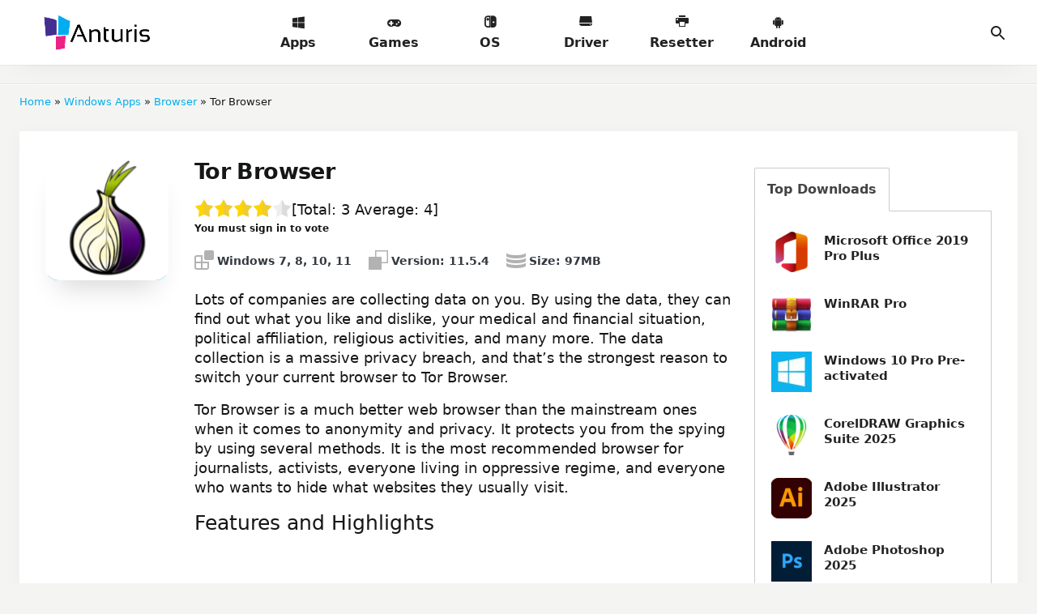

--- FILE ---
content_type: text/html; charset=UTF-8
request_url: https://anturis.com/download-tor-browser/
body_size: 33785
content:
<!DOCTYPE html>
<html id="html" class="ap-open hfix" prefix="og: https://ogp.me/ns#"lang="en-US" prefix="og: https://ogp.me/ns#">
<head>
<meta charset="UTF-8">
<meta http-equiv="Content-Type" content="text/html; charset=utf-8">
<meta name="viewport" content="initial-scale=1.0, maximum-scale=5.0, width=device-width">
<meta name="HandheldFriendly" content="true">
<!-- Search Engine Optimization by Rank Math - https://rankmath.com/ -->
<title>Tor Browser Free Download for Windows 10, 11, 7 (32 / 64-bit)</title>
<meta name="description" content="You can download Tor Browser (2026 Latest) for Windows 10, 11, 8 and 7 (32-bit / 64-bit) from Anturis.com (100% Safe and Secure). Tor Browser is a much better web browser than the mainstream ones when it comes to anonymity and privacy."/>
<meta name="robots" content="follow, index, max-snippet:-1, max-video-preview:-1, max-image-preview:large"/>
<link rel="canonical" href="https://anturis.com/download-tor-browser/" />
<meta name="twitter:card" content="summary_large_image" />
<meta name="twitter:title" content="Tor Browser Free Download for Windows 10, 11, 7 (32 / 64-bit)" />
<meta name="twitter:description" content="You can download Tor Browser (2026 Latest) for Windows 10, 11, 8 and 7 (32-bit / 64-bit) from Anturis.com (100% Safe and Secure). Tor Browser is a much better web browser than the mainstream ones when it comes to anonymity and privacy." />
<meta name="twitter:image" content="https://anturis.com/wp-content/uploads/2021/06/tor-browser.png" />
<meta name="twitter:label1" content="Written by" />
<meta name="twitter:data1" content="Marteen Roose" />
<meta name="twitter:label2" content="Time to read" />
<meta name="twitter:data2" content="2 minutes" />
<!-- /Rank Math WordPress SEO plugin -->
<link rel='dns-prefetch' href='//www.googletagmanager.com' />
<meta name="generator" content="Redux 4.4.5" /><style> 
li.wpmi-custom-style-4062 .wpmicons-set i,
li.wpmi-custom-style-4062 .wpmicons-set img{
font-size: 16px;
}
li.wpmi-custom-style-4062 > a span.wpmi-mlabel,
li.wpmi-custom-style-4062 > a span.wpmi-mlabel span{
font-size: 12px;
}
li.wpmi-custom-style-4065 .wpmicons-set i,
li.wpmi-custom-style-4065 .wpmicons-set img{
font-size: 16px;
}
li.wpmi-custom-style-4065 > a span.wpmi-mlabel,
li.wpmi-custom-style-4065 > a span.wpmi-mlabel span{
font-size: 12px;
}
li.wpmi-custom-style-12408 .wpmicons-set i,
li.wpmi-custom-style-12408 .wpmicons-set img{
font-size: 16px;
}
li.wpmi-custom-style-12408 > a span.wpmi-mlabel,
li.wpmi-custom-style-12408 > a span.wpmi-mlabel span{
font-size: 12px;
}
li.wpmi-custom-style-4064 .wpmicons-set i,
li.wpmi-custom-style-4064 .wpmicons-set img{
font-size: 16px;
}
li.wpmi-custom-style-4064 > a span.wpmi-mlabel,
li.wpmi-custom-style-4064 > a span.wpmi-mlabel span{
font-size: 12px;
}
li.wpmi-custom-style-12407 .wpmicons-set i,
li.wpmi-custom-style-12407 .wpmicons-set img{
font-size: 16px;
}
li.wpmi-custom-style-12407 > a span.wpmi-mlabel,
li.wpmi-custom-style-12407 > a span.wpmi-mlabel span{
font-size: 12px;
}
li.wpmi-custom-style-12415 .wpmicons-set i,
li.wpmi-custom-style-12415 .wpmicons-set img{
font-size: 16px;
}
li.wpmi-custom-style-12415 > a span.wpmi-mlabel,
li.wpmi-custom-style-12415 > a span.wpmi-mlabel span{
font-size: 12px;
}
</style>
<meta name="generator" content="Site Kit by Google 1.164.0" />
<!-- Schema & Structured Data For WP v1.9.109.1 - -->
<script type="application/ld+json" class="saswp-schema-markup-output">
[{"@context":"https://schema.org/","@type":"SoftwareApplication","@id":"https://anturis.com/download-tor-browser/#SoftwareApplication","datePublished":"2021-06-18T15:40:38-04:00","dateModified":"2025-03-26T09:46:57-04:00","author":{"@type":"Person","name":"Marteen Roose","url":"https://anturis.com/author/marteen10/","sameAs":[],"image":{"@type":"ImageObject","url":"https://secure.gravatar.com/avatar/44c66a55ed62c88d3b87182ec7e3dda7?s=96&d=mm&r=g","height":96,"width":96}},"publisher":{"@type":"Organization","name":"SoftLoris","url":"https://anturis.com","logo":{"@type":"ImageObject","url":"https://anturis.com/wp-content/uploads/2022/09/Anturis-Single-Logo-2.png","width":"256","height":"256"}},"name":"Tor Browser","operatingSystem":"Windows","applicationCategory":["Browser","Windows Apps"],"offers":{"price":"0","priceCurrency":"USD"},"aggregateRating":{"@type":"AggregateRating","ratingCount":3,"ratingValue":4,"bestRating":5,"worstRating":1},"image":[{"@type":"ImageObject","@id":"https://anturis.com/download-tor-browser/#primaryimage","url":"https://anturis.com/wp-content/uploads/2021/06/Tor-Browser-Logo.png","width":"150","height":"150"},{"@type":"ImageObject","url":"https://anturis.com/wp-content/uploads/2021/06/tor-browser.png","width":800,"height":539}]}]
</script>
<link rel="icon" href="https://anturis.com/wp-content/uploads/2022/09/cropped-Anturis-Single-Logo-1-32x32.png" sizes="32x32" />
<link rel="icon" href="https://anturis.com/wp-content/uploads/2022/09/cropped-Anturis-Single-Logo-1-192x192.png" sizes="192x192" />
<link rel="apple-touch-icon" href="https://anturis.com/wp-content/uploads/2022/09/cropped-Anturis-Single-Logo-1-180x180.png" />
<meta name="msapplication-TileImage" content="https://anturis.com/wp-content/uploads/2022/09/cropped-Anturis-Single-Logo-1-270x270.png" />
<style type="text/css" id="wp-custom-css">
.post_headerme {
color: #747474!important;
}
.app_list .item_app.mod .img::before {
display: none!important;
}
.carousel-apps .item_app.mod .img::before {
display: none!important;
}
.tutor_link a {
color: red !important;
}
.tutor_link {
color: #222 !important;
}
html.darkmod .box_grey {
background-color: #ffffff!important;
}
html.darkmod  .spec > li .spec_icon > svg {
color: #c4c4c4!important;
}
html.darkmod .box_shadow {
background-color: #ffffff!important;
}
html.darkmod .app_view_wrp {
background-color: #ffffff!important;
}
html.darkmod .app_view_pad .spec {
color: #343a40!important;
}
.developer.xsmf.muted a {
color: #b2b2b2!important;
}
@media (min-width: 992px) {
html.darkmod .carousel-apps-out::after {
background-image: linear-gradient(90deg, #fff 0, rgba(18, 20, 22, 0) 100%)!important;
}
}
html.darkmod .app_list .item_app {
background-color: #ffffff!important;
}
html.darkmod .app_list .item_app:active {
background-color: #ffffff!important;
}
@media (min-width: 992px) {
html.darkmod .foot_line {
background-color: #ffffff!important;
color: #222!important;
}
}
html.darkmod .modal, html.darkmod body {
background: #fff!important;
color: #121416!important;
}
html.darkmod .card-list .item_app, html.darkmod .carousel-apps .item_app {
background-color: #fff!important;
}
html.darkmod .muted {
color: #b2b2b2!important;
}
.dopinfo-cox {
background-color: #fff;
padding: 15px 15px 7px 15px!important;
margin-top: 0;
margin-bottom: 1rem;
box-shadow: 0 0.75rem 2rem 0 rgba(0, 0, 0, .05), 0 0 0 1px rgba(0, 0, 0, .01);
border-radius: 0.75rem;
}
.dopinfo-cox strong {
color: #00ADEF;
font-weight: 500!important;
}
.hmenu a {
/* color: red!important; */
font-size: 16px!important;
}
.pt-cv-ifield img {
border-radius: 10px!important;
}
.pt-cv-wrapper .pagination>.active>a, .pt-cv-wrapper .pagination>.active>a:focus, .pt-cv-wrapper .pagination>.active>a:hover, .pt-cv-wrapper .pagination>.active>span, .pt-cv-wrapper .pagination>.active>span:focus, .pt-cv-wrapper .pagination>.active>span:hover {
z-index: 2;
color: #fff;
background-color: #f4f5f3!important;
border-color: #000000!important;
cursor: default;
}
.pt-cv-pagination[data-isblock=''] li.active a {
border-color: rgba(66,139,202,.2)!important;
}
div#sp-wp-tabs-wrapper_15830 {
margin: -0.75rem!important;
padding: 10px 155px!important;
}
h2.sp-tab__section_title_15830 {
display: none;
}
div#sp-wp-tabs-wrapper_15830 {
margin-top: 50px!important;
}
.pt-cv-view .pt-cv-ifield {
margin-bottom: 0!important;
height: 170px!important;
}
.item_app.mod .meta::before {
display: none!important;
}
.nesabadesc {
color: red;
text-align: center;
font-size: 13px;
margin-bottom: 15px;
}
.progress_bar {
margin: auto;
width: 450px;
max-width:80%;
height: 15px;
box-shadow: 0px 0px 4px #ffffffd1;
border-radius: 20px;
position: relative;
overflow: hidden;
}
.progress_bar:before {
content: '';
width: 200%;
height: 100%;
position: absolute;
animation: progress-anime 10s ease-out infinite;
background: linear-gradient(to right, #00ADEF 0%,#00ADEF 50%,#d2d2d2 50%,#d2d2d2 100%);
}
@keyframes progress-anime {
0% {left: -100%;}
75% {left: -5%;}
85% {left: -5%;}
95% {left: 0;}
}
.yasr-custom-text-vv-before {
display: none!important;
}
body {
font-family: -apple-system,system-ui,BlinkMacSystemFont,"Segoe UI",Helvetica,Arial,sans-serif,"Apple Color Emoji","Segoe UI Emoji","Segoe UI Symbol"!important;
font-size: 17.5px!important;
font-weight: 400!important;
line-height: 1.6!important;
color: #151617;
text-align: left;
background-color: #fff;
}
/* Hide comment for Single */
li#hide {
display: none;
}
.dopinfo-co li {
list-style: none;
margin-left: -20px;
margin-top: 5px;
}
.dopinfo-co {
background-color: #fff;
color: #FF5722;
width:95%;
font-weight: 500;
padding: 10px 0 0.1px 0;
margin-top: 0;
margin-bottom: 1rem;
box-shadow: 0 0.75rem 2rem 0 rgba(0, 0, 0, .05), 0 0 0 1px rgba(0, 0, 0, .01); 
border-radius: 0.75rem;
position: relative;
}
.top-apps {
margin: 25px;
}
.top-apps .pt-cv-view .pt-cv-ifield {
margin-bottom: 0!important;
height: 250px!important;
text-align: center;
}
.dopinfo a {
color: #338FFF!important;
}
.dopinfo {
box-shadow: none!important;
padding: 0.2rem!important;
text-align: center;
}
.post_mid a {
color: #00ADEF;
}
.custom_str {
display: none!important;
}
@media (max-width: 782px) {
.custom_str {
display: none!important;
}
.yasr-vv-stats-text-container {
display: none!important;
}
}
.yasr-custom-text-vv-before {
display: none;
}
.tool-btn > svg {
color: #222!important;
}
.btn-close > svg {
color: #222!important;
}
a.btn.btn-lg.btn-telegram {
display: none!important;
}
i.wpmi-icon:not(.wpmi-label-1).wpmi-position-before {
margin-right: 0.5em;
margin-left: -20px!important;
color: #444444!important;
}
.section {
margin-bottom: -50px!important;
}
body.body-main .code-block.code-block-3 {
margin-bottom: 10px!important;
}
body.body-main .section-btn {
display:none!important;
}
.box_grey.app_moreinfo {
color: #222;
}
.btn.btn-green {
box-shadow: 0 0.5rem 1.5rem 0 #03a9f421!important;
}
.btn.btn-green:hover {
box-shadow: none!important;
}
.timer {
background-color: #00adef!important;
box-shadow: #008abf!important;
}
.cbtn {
background-color: #00adef!important;
}
p.post-modified-info {
display: none;
}
.app_view_pad .winx_button {
margin-left: -10px;
}
.download_line > .size {
border-radius: 1rem!important;
}
table.redTable {
border: 2px solid #c3c3c3;
background-color: #fbfbfb;
width: 100%;
text-align: center;
border-collapse: collapse;
margin-bottom:20px;
}
table.redTable td, table.redTable th {
border: 1px solid #AAAAAA;
padding: 3px 2px;
}
table.redTable tbody td {
font-size: 13px;
}
table.redTable tr:nth-child(even) {
background: #e3e3e3;
}
table.redTable thead {
background: #00adef;
}
table.redTable thead th {
font-size: 19px;
font-weight: bold;
color: #FFFFFF;
text-align: center;
border-left: 2px solid #AAAAAA;
}
table.redTable thead th:first-child {
border-left: none;
}
table.redTable tfoot {
font-size: 13px;
font-weight: bold;
color: #FFFFFF;
background: #A40808;
}
table.redTable tfoot td {
font-size: 13px;
}
table.redTable tfoot .links {
text-align: right;
}
table.redTable tfoot .links a{
display: inline-block;
background: #FFFFFF;
color: #A40808;
padding: 2px 8px;
border-radius: 5px;
}
li.catbar_category {
display: none!important;
}
#wpdcom .wpd-up svg {
fill: #00adef!important;
}
#wpdcom .wpd-up {
color: #222 !important;
}
#wpdcom .wpd-blog-administrator .wpd-comment-author, #wpdcom .wpd-blog-administrator .wpd-comment-author a {
color: #fff!important;
background: #8bc34a!important;
padding: 2px 5px 2px 5px!important;
border-radius: 4px!important;
}
#wpdcom .wpd-blog-guest .wpd-comment-author, #wpdcom .wpd-blog-guest .wpd-comment-author a {
color: #fff!important;
background: #00adef!important;
padding: 2px 5px 2px 5px!important;
border-radius: 4px!important;
}
i.fas.fa-share-alt {
display: none!important;
}
i.fas.fa-rss {
display: none!important;
}
i.fas.fa-link {
display: none!important;
}
#wpdcom .wpd-blog-administrator .wpd-comment-label {
color: #ffffff!important;
background-color: #00adef!important;
border: none!important;
}
#wpdcom.wpd-layout-1 .wpd-comment .wpd-blog-administrator .wpd-avatar img {
border-color: #00adef!important;
}
#wpdcom .wpd-prim-button {
background-color: #00adef!important;
color: #FFFFFF!important;
}
.wpd-follow-link.wpd_not_clicked.wpd-follow {
display: none!important!important;
}
#wpdcom .wpd-thread-head .wpd-thread-info {
border-bottom: 2px solid #00adef!important;
}
#wpdcom .wpd-comment-text {
font-size: 1rem!important;
padding: 0 0 8px 0;
word-break: break-word;
}
div#comments {
background: #fff!important;
}
.textwidget.custom-html-widget {
margin: 50px 1px!important;
}
.sp-ea-single .ea-header a {
font-size: 1rem!important;
}
div#sp-ea-178625 {
margin-top: 20px;
}
#sp-ea-178625.sp-easy-accordion>.sp-ea-single>.sp-collapse>.ea-body {
background: #fff;
color: rgba(21, 22, 23, 0.65)!important;
}
.anturis_app_info {
color: rgba(21, 22, 23, 0.65)!important;
}
.textwidget.custom-html-widget h2 {
color: #151617;
font-size: 27px!important;
font-weight: 600;
}
.social {
font-size: 11px!important;
}
.cat-apps-title {
text-transform: capitalize;
}
span.copyright_i1.fbold {
display: none;
}
.breadcrumbs.xsmf {
text-transform: capitalize!important;
}
.trp-language-switcher > div {
border: none!important;
}
.trp_language_switcher_shortcode {
width: 80%;
}
.trp-language-switcher > div > a {
color: #222!important;
}
.trp-language-switcher > div > a:hover {
background: #fff!important;
}
@media (min-width: 782px) {
.code-block.code-block-4 {
margin-left: -85px!important;
}
.app_view_pad {
padding-left: 11.5rem!important;
padding-right: 20rem!important;
}
}
.app_view-first .img {
width: 9.5rem!important;
height: 9.5rem!important;
}
.wrp {
padding: 0 1rem!important;
}
.section-btn {
margin-bottom: -80px!important;
}
svg.i__search {
color: #4e4d4d;
}
.code-block.code-block-7 {
margin-top: -40px!important;
margin-bottom: -60px!important;
}
.search_field > input {
font-size: 1.125rem!important;
height: 4.25rem!important;
}
ins.adsbygoogle.headerapps {
margin-top: -10px;
}
.code-block.code-block-3 {
margin-bottom: -10px!important;
}
.box-file-img {
margin-top: 20px!important;
}
.pt-cv-view .pt-cv-ifield {
margin-bottom: 0!important;
height: 300px;
}
}
.pt-cv-colsys .pt-cv-content-item {
flex: none;
max-width: initial;
}
@media (min-width: 992px) {
.pt-cv-wrapper .col-md-12 {
width: 100%;
}
}
.pt-cv-ifield {
box-shadow: 0 0.25rem 1.5rem 1px rgb(0 0 0 / 5%)!important;
}
.pt-cv-ifield {
box-shadow: 0 0.25rem 1.5rem 1px rgb(0 0 0 / 3%);
background-color: #fff;
border-radius: 0.125rem;
padding: 1.5rem;
position: relative;
}
.pt-cv-view .pt-cv-ifield {
margin-bottom: 0!important;
}
.pt-cv-content {
color: #b2b2b2;
font-size: .8125rem;
}
a._blank.pt-cv-readmore.btn.btn-success {
display: none;
}
.kk-star-ratings .kksr-legend {
margin-left: 1px!important;
}
.dopinfo {
margin-bottom: 15px !important;
}
@media screen and (max-width: 865px) {
div#sp-wp-tabs-wrapper_15830 {
margin: -0.75rem!important;
padding: 10px 10px!important;
}
#sp-wp-tabs-wrapper_15830.sp-tab__lay-default > ul {
border-bottom: 1px solid #cccccc;
width: 100%!important;
padding: 10px!important;
}
img.alignnone {
width: 100%!important;
height: auto!important;
}
.wrp {
padding: 2px!important;
}
.app_view-first .img {
width: 8.5rem!important;
height: 8.5rem!important;
}
html.hm .hmenu.open .btn-close, html.hm .hmenu.open > .head_menu {
transform: translateY(0);
opacity: 1;
color: #222;
}
#wpdcom.wpd-layout-1 .wpd-comment .wpd-comment-label {
margin-bottom: 9px!important;
}
div#comments {
background: #fff!important;
padding:20px!important;
}
.app_moreinfo_item.novirus > i {
background-color: #e6e6e6!important;
}
.textwidget.custom-html-widget h2 {
font-size: 1.3rem!important;
}
.textwidget.custom-html-widget {
margin:20px!important;
}
.hmenu {
color: #fff!important;
background-color: #fff!important;
}
.wpmicons-set.wpmicons-avicon {
display: initial;
margin-right: 15px!important;
font-size:15px!important;
}
.code-block.code-block-7 {
display: none!important;
}
.box-file-img {
margin-top: 55px!important;
}
.code-block.code-block-3 {
margin-bottom: -50px!important;
}
.headerapps {
width:336px;
height:280px;
background:#F1F1F1;
}
.topappsbox {
width:300px;
height:250px;
background:#F1F1F1;
}
.fancybox-image {
width: 100%!important;
max-width:400px!important;
height:auto!important;
}
.screenshots_swiper img {
width: auto!important;
height: 300px!important;
max-height:300px!important;
}
.box_grey.app_moreinfo {
margin-top: -150px!important;
}
.app_view_pad > .rate {
display: none !important;
}
.kksr-legend {
display: none;
}
.custom_star_mobile {
margin-left: -25px;
}
.logo img {
max-width: none!important;
width: 170px!important;
display: block;
margin-top: 8px !important;
margin-left: -10px;
}
#breadcrumbs {
margin: 7px 7px 7px 23px!important;
}
.breadcrumbs.xsmf {
white-space: normal;
display: block!important;
overflow-x: auto;
padding:5px 25px;
font-size:12px!important;
}
#hide {display:absolute!important}
}
@media screen and (min-width: 865px) {
input.aligncenter.wp-image-1496 {
width: 40%!important;
}
.headerapps {
width:970px;
height:250px;
background:#F1F1F1;
}
.screenshots_swiper img {
width: 100%!important;
height: 400px!important;
max-height:400px!important;
}
.fancybox-image {
width: 100%!important;
max-width:1024px!important;
height:auto!important;
}
.box-file > .foot {
margin-bottom: 50px!important;
}
.custom_star_mobile {
display: none;
}
.logo img {
max-width: 100%!important;
max-height: 100%;
margin-left: 15px;
display: block;
}
.dopinfo {
margin-top: -10px !important;
}
}
.download_line.green:hover {
background-color: #ff6a3c !important;
}
.dopinfo-icon {
color: #FFF!important;
}
.dopinfo span {
color: #00adef !important;
}
img.aligncenter {
width: 100%!important;
height: auto!important;
}
@media (min-width: 1280px) {
.xxlgf {
font-size: 27px!important;
}
.app_view_pad .rate {
margin-top: 10px!important;
}
}
.catbar > li > a {
font-weight: 700;
font-size: 12px!important;
}
.relatedsoft {
background:#F6F5F2;
font-size:0.9rem!important;
margin-bottom:10px;
}
.relatedsoft h3{
margin-bottom: 0px;
padding:15px 10px 10px 15px;
margin-left: 10px;
}
.relatedsoft a {
font-weight:400;
color: #2d2d2d!important;
}
.relatedsoft a:hover {color:#0099cc;}
.relatedsoft ul{list-style-type:none;
display: inline-block;
margin-top: 2px;
}
.relatedsoft ul li{background:url(https://anturis.com/wp-content/uploads/2023/01/sign-check-icon.png) left top no-repeat;
padding-left:30px;margin-top:10px;line-height:21px; }
.content h2 {
font-size: 25px!important;
font-weight:500!important;
}
.content h3 {
font-size: 20px!important;
font-weight:500!important;
}
span.tableOfIcon {
display: none;
}
p.smf.d-none.d-md-block {
display: none!important;
}
.page_file-h {
display: none;
}
.nsmd_sidebar {
width: 160px;
height: 600px;
}
.breadcrumbs.xsmf {
margin: 10px 0;
margin-top: -20px!important;
}
ul.spec.fbold {
font-size: 14px;
margin-top: -20px;
color: #5a5a5a;
display:none;
}
.box-file-img {
height: 9.5rem!important;
width: 9.5rem!important;
margin: 0 auto;
margin-bottom: 1.25rem!important;
}
.anturis_media {
width: 320px;
height: 100px;
}
@media(min-width: 500px) {
.anturis_media {
width: 468px;
height: 60px;
}
}
@media(min-width: 800px) {	
.anturis_media {
background:#F4F4F4;
width: 970px;
height: 250px;
margin: auto;
}
}
.anturis_media1 {
background:#F4F4F4;
margin-top:50px;
width: 300px;
height: 250px;
}
@media(min-width: 800px) {
.anturis_media1 {
margin:10px 15px 15px 15px;
float:left;
width: 300px;
height: 250px;
}
}
.toolbar.tb_showfull {
margin-top: -40px;
}
.notification.is-black {
display:none!important;
}
@media (max-width: 1024px) {
#sticky-sidebar {
display:none!important;
}
.header > header {
height: 4rem;
background: #fff!important;
}
.logo {
position: absolute;
margin-top: 6px!important;
margin: 0 auto!important;
transform: translateX(-50%);
}
.butterbrod {
color:#222!important;
}
}
.btn.btn-green {
background-color: #00adef!important;
box-shadow: 0 0.5rem 1.5rem 0 #ffe3da;
}
.download_line.green {
border-radius: 1rem!important;
width: auto;
margin: 0 auto;
color: #fff !important;
background-color: #00ADEF!important;
margin: 10px!important;
}
.download_line.green:hover {
background:#008abf!important;
}
.the_advanced_excerpt {
background-color: #fff;
/* font-weight: 700; */
padding: 1.5rem 1rem;
margin-top: 2.25rem;
margin-bottom: 2rem;
box-shadow: 0 0.75rem 2rem 0 rgb(0 0 0 / 5%), 0 0 0 1px rgb(0 0 0 / 1%);
border-radius: 0.75rem;
position: relative;
}
.the_advanced_excerpt h2 {
font-size: 19px;
}
@media (min-width: 576px) {
.header > header {
padding: 0px 2rem;
background: #fff!important;
}
}
.submenu {
background: #00adef!important;
}
button#qsearch_btn {
color: #fff;
}
.head_menu_f {
color: #222;
}
.h2, h2 {
font-size: 1.5rem;
font-weight: 600;
}
.box_grey.app_moreinfo {
margin-top: -25px;
}
img.aligncenter.size-full {
width: 100%;
height: auto;
}
.news_updates {
display: none;
}
.dl_button2 {
display: flex;
align-items: center;
justify-content: center;
font-weight: 600;
}
.sep_line {
margin-top: 20px;
}
iframe.__youtube_prefs__ {
border-width: 0;
width: 100%;
height: 400px;
}
.logo {
margin: 0 20px!important;
}
.foot.cache {
display: none!important;
}
figure.gallery-item img {
width: 75px!important;
height: auto;
}
i.wpmi-icon:not(.wpmi-label-1).wpmi-position-before {
margin-right: 0.5em;
margin-top: -1px;
}
div#pg-12247-1 {
margin-top: -45px;
}
div#pg-12247-2 {
margin-top: -45px;
}
div#pg-12247-3 {
margin-top: -45px;
}
div#pg-12247-4 {
margin-top: -45px;
}
div#pg-12247-5 {
margin-top: -45px;
}
div#pg-12247-6 {
margin-top: -45px;
}
div#pg-12247-7 {
margin-top: -45px;
}
div#pg-12247-8 {
margin-top: -45px;
}
div#pg-12247-9 {
margin-top: -45px;
}
div#pg-12247-10 {
margin-top: -45px;
}
.panel-grid-cell .widget-title {
margin-top: 0;
margin-left: 30px;
}
li.cv-pageitem-number {
display: none!important;
}
.category-windows-apps .breadcrumbs.xsmf {
display:none!important;
}
@media (max-width: 575px) {
.logo > a {
margin-top: 10px!important;
margin-right: 40px!important;
}
}
.note_me_rey {
display: none!important;
}
span.copyright_i2 {
display: none!important;
}
@media (min-width: 1280px) {
.xxlgf {
font-size: 27px!important;
}
.app_view_pad .rate {
margin-top: 10px!important;
}
}
.catbar > li > a {
font-weight: 700;
font-size: 12px!important;
}
span.tableOfIcon {
display: none;
}
p.smf.d-none.d-md-block {
display: none!important;
}
.page_file-h {
display: none;
}
.breadcrumbs.xsmf {
margin: 10px 0;
margin-top: -20px!important;
}
ul.spec.fbold {
font-size: 14px;
margin-top: -20px;
color: #5a5a5a;
display:none;
}
.box-file-img {
height: 9.5rem!important;
width: 9.5rem!important;
margin: 0 auto;
margin-bottom: 1.25rem!important;
}
.anturis_sidebar {
width: 300px;
height: 600px;
}
.anturis_header {
width: 320px;
height: 100px;
}
@media(min-width: 500px) {
.anturis_header {
width: 468px;
height: 60px;
}
}
@media(max-width: 1024px) {
#sticky-sidebar {
display:none!important;
}
#sticky-alternatives {
display:none!important;
}
}
.toolbar.tb_showfull {
margin-top: -40px;
}
.code-block.code-block-3 {
margin-top: 20px!important;
}
@media(min-width: 800px) {	
.anturis_header {
background:#F4F4F4;
width: 970px;
height: 250px;
margin: auto;
}
}
.anturis_post1 {
background:#F4F4F4;
margin-top:50px;
width: 300px;
height: 250px;
}
@media(min-width: 800px) {
.anturis_post1 {
margin:35px 15px 15px 15px;
float:right;
width: 300px;
height: 250px;
}
}
.the_advanced_excerpt {
background-color: #fff;
/* font-weight: 700; */
padding: 1.5rem 1rem;
margin-top: 2.25rem;
margin-bottom: 2rem;
box-shadow: 0 0.75rem 2rem 0 rgb(0 0 0 / 5%), 0 0 0 1px rgb(0 0 0 / 1%);
border-radius: 0.75rem;
position: relative;
}
.the_advanced_excerpt h2 {
font-size: 19px;
}
.code-block.code-block-16 .our-blogs {
display:none;
}
.notifications {
background: #00adef;
padding: 7px 2px 2px 2px;
color: white;
}
.apachememe .kk-star-ratings.rate.kksr-shortcode {
display:none;
}
.category-docs .spec_addon {
display: none!important;
}
.h2, h2 {
font-size: 1.5rem;
font-weight: 600;
}
.box_grey.app_moreinfo {
margin-top: -25px;
}
img.aligncenter.size-full {
width: 100%;
height: auto;
}
.news_updates {
display: none;
}
.dl_button2 {
display: flex;
align-items: center;
justify-content: center;
font-weight: 600;
}
.sep_line {
margin-top: 20px;
}
iframe.__youtube_prefs__ {
border-width: 0;
width: 100%;
height: 400px;
}
.logo {
margin: 0 20px!important;
}
button#darkmod_btn {
display: none!important;
}
.app_screens {
/*    display: none; */
}
</style>
<meta name="theme-color" content="#fff" />
<script async src="https://pagead2.googlesyndication.com/pagead/js/adsbygoogle.js?client=ca-pub-4943118450042719" crossorigin="anonymous"></script>
<script type='text/javascript' src='//pl26232776.effectiveratecpm.com/45/68/71/456871ef45ae5536cdc778760228eaf1.js'></script>
<style type="text/css" media="screen">.is-menu path.search-icon-path { fill: #848484;}body .popup-search-close:after, body .search-close:after { border-color: #848484;}body .popup-search-close:before, body .search-close:before { border-color: #848484;}</style>			<style type="text/css">
</style>
<!-- Theme Color -->
<meta content='#151E53' name='theme-color'/>
<meta content='#00ADEF' name='msapplication-navbutton-color'/>
<meta content='#00ADEF' name='apple-mobile-web-app-status-bar-style'/>
<!-- Theme Favicon -->
<link rel="shortcut icon" href="https://anturis.com/wp-content/uploads/2022/09/Anturis-Single-Logo-1.png" type="image/x-icon" />
<!-- Theme Styles for appsnesaba v1.3 -->
<style id="root-style-appsnesaba-v1.3"><!-- :root{--head_bg: url(https://an1.demos.web.id/wp-content/themes/an1/assets/images/head-bg.jpg);--head_bg_min: url();--head_bg_min_2: url(https://an1.demos.web.id/wp-content/themes/an1/assets/images/head-bg-min2.jpg);--sep: url(https://an1.demos.web.id/wp-content/themes/an1/assets/images/sep.svg);--bg: url(https://an1.demos.web.id/wp-content/themes/an1/assets/images/bg.svg);--color_link: #00ADEF;--color_button: #00ADEF;--color_button_hover: #007EAC;--color_list: #00ADEF;--color_button_more: #00ADEF;--color_button_orange: #00ADEF;--svg_rating: url("data:image/svg+xml,%3Csvg xmlns='http://www.w3.org/2000/svg' viewBox='0 0 24 24'%3E%3Cpath fill='%23F9A600' d='M12,17.27L18.18,21l-1.64-7.03L22,9.24l-7.19-0.61L12,2L9.19,8.63L2,9.24l5.46,4.73L5.82,21L12,17.27z'/%3E%3C/svg%3E");--color_footer: #EDEFEC;--font_body: Montserrat;--color_mods_svg: #FFFF00;--color_mods_text: #FF0000;--color_rgb: rgba(0,173,239, 0.1);--app_alternatives_icon: url(https://anturis.com/wp-content/themes/appsnesaba/assets/images/app-alternatives.svg);--star_icon: url(https://anturis.com/wp-content/themes/appsnesaba/assets/images/stars-solid.svg);--review_icon: url(https://anturis.com/wp-content/themes/appsnesaba/assets/images/review.svg);--text_mods: "MOD";--font_body_rtl: ;}--></style>	
<link rel='stylesheet' id='css-appsnesaba-v1.3' href='//anturis.com/wp-content/cache/wpfc-minified/8wmlv17c/hcug4.css' type='text/css' media='all' />
<link rel='stylesheet' id='version-css-appsnesaba-v1.3' href='//anturis.com/wp-content/cache/wpfc-minified/edm606kb/hcug4.css' type='text/css' media='all' />
<link rel='stylesheet' id='download-css-appsnesaba-v1.3' href='//anturis.com/wp-content/cache/wpfc-minified/md90mubc/hcug4.css' type='text/css' media='all' />
<!-- Theme Styles for appsnesaba v1.3 -->
<script src='//cdnjs.cloudflare.com/ajax/libs/jquery/3.1.1/jquery.min.js'></script>
<link rel="preconnect" href="https://fonts.googleapis.com">
<link rel="preconnect" href="https://fonts.gstatic.com" crossorigin>
</head>
<body>
<div class="header"> 
<header> 
<h1 class="logo"> 
<a href="https://anturis.com/" title="Anturis"><img loading="lazy" class="lazy" src='' data-src='https://anturis.com/wp-content/uploads/2022/09/Anturis-3-final.png' /><span class="vhide">anturis.com</span></a> 
</h1><button class="head_menu_btn d-block d-lg-none" type="button" aria-label="Menu"><span class="butterbrod"><i></i><i></i><i></i></span></button> 
<div class="hmenu"> 
<button class="btn-close hmenu_close d-block d-lg-none" type="button"><svg class="i__close"><use xlink:href="#i__close"></use></svg></button> 
<div class="head_menu"> 
<ul class="head_menu_f"><li class=""><a class="xsmf fbold "  href="https://anturis.com/windows-apps/"  ><span><div class='wpmicons-set wpmicons-avicon'><i class='fa fa-windows' aria-hidden='true'></i></div><span class='wpmi-mlabel'>Apps</span></span></a></li>
<li class=""><a class="xsmf fbold "  href="https://anturis.com/pc-games/"  ><span><div class='wpmicons-set wpmicons-avicon'><i class='fa fa-gamepad' aria-hidden='true'></i></div><span class='wpmi-mlabel'>Games</span></span></a></li>
<li class=""><a class="xsmf fbold "  href="https://anturis.com/operating-system/"  ><span><div class='wpmicons-set wpmicons-avicon'><i class='fab fa-nintendo-switch' aria-hidden='true'></i></div><span class='wpmi-mlabel'>OS</span></span></a></li>
<li class=""><a class="xsmf fbold "  href="https://anturis.com/printer-driver/"  ><span><div class='wpmicons-set wpmicons-avicon'><i class='icon icon-drive' aria-hidden='true'></i></div><span class='wpmi-mlabel'>Driver</span></span></a></li>
<li class=""><a class="xsmf fbold "  href="https://anturis.com/printer-resetter/"  ><span><div class='wpmicons-set wpmicons-avicon'><i class='icon icon-printer' aria-hidden='true'></i></div><span class='wpmi-mlabel'>Resetter</span></span></a></li>
<li class=""><a class="xsmf fbold "  href="https://anturis.com/mobile-apps/"  ><span><div class='wpmicons-set wpmicons-avicon'><i class='fa fa-android' aria-hidden='true'></i></div><span class='wpmi-mlabel'>Android</span></span></a></li>
</ul>
<ul class="head_menu_s d-lg-none">
<li class="page_item page-item-13177"><a href="https://anturis.com/about-us/">About Us</a></li>
<li class="page_item page-item-12247"><a href="https://anturis.com/homepage/">Home</a></li>
<li class="page_item page-item-13183"><a href="https://anturis.com/privacy-policy/">Privacy Policy</a></li>
<li class="page_item page-item-13180"><a href="https://anturis.com/terms-and-conditions/">Terms and Conditions</a></li>
</ul> 
<div class="head_menu_s_foot d-lg-none">
<!--add wpml translatepress language-->
</div> 
</div> 
</div> 
<div class="tools"> 
<button id="darkmod_btn" class="darkmod_btn tool-btn" aria-label="Dark Theme"> <svg width="24" height="24"><use xlink:href="#i__darkmod"></use></svg> </button> 
<button id="qsearch_btn" class="qsearch tool-btn" aria-label="Search"> <svg width="24" height="24"><use xlink:href="#i__search"></use></svg> </button>
</div>	</header>	
</div>
<div class="toolbar tb_showfull">
<div class="toolbar_right">
<button id="catmenu_btn" class="btn btn-sm catsmenu_btn xsmf" type="button">
<span class="uppercase fbold">Browser</span>			<i class="arrow_drop"></i>
</button>
</div>
<div class="modal modal_menu" id="catmenu_modal">
<div class="modal_content">
<button class="btn-close modal_close" type="button"><svg class="i__close"><use xlink:href="#i__close"></use></svg></button>
<div class="modal_wrap">
<ul class="modal_catmenu"> 						
<li><a href="https://anturis.com/mobile-apps/"><span>Android</span></a></li><ul style="list-style: none;"><li><a href="https://anturis.com/mobile-apps/games/"><span>Games (164)</span></a></li><li><a href="https://anturis.com/mobile-apps/programs/"><span>Programs (169)</span></a></li></ul><li><a href="https://anturis.com/android-apk/"><span>Android APK</span></a></li><li><a href="https://anturis.com/blog/"><span>Blog</span></a></li><li><a href="https://anturis.com/docs/"><span>Docs</span></a></li><li><a href="https://anturis.com/knowledge-base/"><span>Knowledge Base</span></a></li><li><a href="https://anturis.com/operating-system/"><span>Operating System</span></a></li><li><a href="https://anturis.com/pc-games/"><span>PC Games</span></a></li><li><a href="https://anturis.com/printer-driver/"><span>Printer Driver</span></a></li><ul style="list-style: none;"><li><a href="https://anturis.com/printer-driver/brother/"><span>Brother (41)</span></a></li><li><a href="https://anturis.com/printer-driver/canon/"><span>Canon (90)</span></a></li><li><a href="https://anturis.com/printer-driver/epson/"><span>Epson (163)</span></a></li><li><a href="https://anturis.com/printer-driver/hp/"><span>HP (82)</span></a></li><li><a href="https://anturis.com/printer-driver/samsung/"><span>Samsung (2)</span></a></li></ul><li><a href="https://anturis.com/printer-resetter/"><span>Printer Resetter</span></a></li><ul style="list-style: none;"><li><a href="https://anturis.com/printer-resetter/canon-printer-resetter/"><span>Canon (22)</span></a></li><li><a href="https://anturis.com/printer-resetter/epson-printer-resetter/"><span>Epson (279)</span></a></li></ul><li><a href="https://anturis.com/roms/"><span>ROMs</span></a></li><li><a href="https://anturis.com/roms-games/"><span>ROMs &amp; Games</span></a></li><li><a href="https://anturis.com/top-apps/"><span>Top Apps</span></a></li><li><a href="https://anturis.com/uncategorized/"><span>Uncategorized</span></a></li><li><a href="https://anturis.com/windows-apps/"><span>Windows Apps</span></a></li><ul style="list-style: none;"><li><a href="https://anturis.com/windows-apps/antivirus/"><span>Antivirus (21)</span></a></li><li><a href="https://anturis.com/windows-apps/browser/"><span>Browser (15)</span></a></li><li><a href="https://anturis.com/windows-apps/communication/"><span>Communication (15)</span></a></li><li><a href="https://anturis.com/windows-apps/desktop-enhancement/"><span>Desktop Enhancement (4)</span></a></li><li><a href="https://anturis.com/windows-apps/developer/"><span>Developer (49)</span></a></li><li><a href="https://anturis.com/windows-apps/education/"><span>Education (4)</span></a></li><li><a href="https://anturis.com/windows-apps/emulator/"><span>Emulator (21)</span></a></li><li><a href="https://anturis.com/windows-apps/mobile-tools/"><span>Mobile Tools (21)</span></a></li><li><a href="https://anturis.com/windows-apps/multimedia/"><span>Multimedia (216)</span></a></li><li><a href="https://anturis.com/windows-apps/networking/"><span>Networking (42)</span></a></li><li><a href="https://anturis.com/windows-apps/office-tools/"><span>Office Tools (74)</span></a></li><li><a href="https://anturis.com/windows-apps/security/"><span>Security (20)</span></a></li><li><a href="https://anturis.com/windows-apps/utility/"><span>Utility (146)</span></a></li></ul>				</ul> 
</div>	
</div>
</div></div>
<div class="page">
<div class="wrp">
<style>
.toolbar_right {
display: none;
}
</style>
<div class="breadcrumbs xsmf">
<span id="dle-speedbar">			
<nav aria-label="breadcrumbs" class="rank-math-breadcrumb"><p><a href="https://anturis.com">Home</a><span class="separator"> &raquo; </span><a href="https://anturis.com/windows-apps/">Windows Apps</a><span class="separator"> &raquo; </span><a href="https://anturis.com/windows-apps/browser/">Browser</a><span class="separator"> &raquo; </span><span class="last">Tor Browser</span></p></nav>		
</span>
</div>		<div class="content">
<article id="post-id-1586 post-view-count-181.3K" class="app_view ignore-select" > 
<div class="app_view_wrp"> 
<div class="app_view_pad"> 
<ul class="catbar"> 
<li class="catbar_category"><a href="https://anturis.com/windows-apps/browser/"><link  content="Browser">Browser</a></li>
</ul>
<h1 class="title xxlgf" ><span class='wpmi-mlabel'>Tor Browser</span></h1> 
<meta  content="<span class='wpmi-mlabel'>Tor Browser</span>"> 
<div class="app_view-first"> 
<figure class="img">
<img  loading="lazy" class="lazy" src="https://anturis.com/wp-content/uploads/2021/06/Tor-Browser-Logo.png" data-srcset="https://anturis.com/wp-content/uploads/2021/06/Tor-Browser-Logo.png 1x" alt="<span class='wpmi-mlabel'>Tor Browser</span>">
<div id="sticky-alternatives">
<div class='code-block code-block-5' style='margin: 8px 0; clear: both;'>
<style>
.gallery-icon.landscape {
text-align: center;
}
figcaption {
text-align: center;
}
.rpbt_shortcode {
margin-top: -14px;
}
.rpbt_shortcode h3 {
text-align: center!important;
background: #00adef;
padding: 3px 0;
color: #fff;
}
figure.gallery-item img {
width: 50px !important;
}
div#rpbt-related-gallery-1 a {
color: #222!important;
font-size: 15px!important;
}
.yarpp-thumbnails-horizontal .yarpp-thumbnail img {
width: 60px !important;
height: auto !important;
float: left !important;
margin: auto;
}
</style>
<div class="rpbt_shortcode">
<h3>Alternatives</h3>
<div id='rpbt-related-gallery-1' class='gallery related-gallery related-galleryid-1586 gallery-columns-3 gallery-size-thumbnail'><figure class='gallery-item' role='group' aria-label='Comodo Dragon'>
<div class='gallery-icon landscape'>
<a href='https://anturis.com/download-comodo-dragon/'><img width="150" height="150" src="https://anturis.com/wp-content/uploads/2021/08/Comodo-Dragon-Logo-150x150.png" class="attachment-thumbnail size-thumbnail" alt="Comodo Dragon Free Download" aria-describedby="rpbt-related-gallery-1-2062" decoding="async" srcset="https://anturis.com/wp-content/uploads/2021/08/Comodo-Dragon-Logo-150x150.png 150w, https://anturis.com/wp-content/uploads/2021/08/Comodo-Dragon-Logo.png 300w, https://anturis.com/wp-content/uploads/2021/08/Comodo-Dragon-Logo-128x128.png 128w, https://anturis.com/wp-content/uploads/2021/08/Comodo-Dragon-Logo-156x156.png 156w, https://anturis.com/wp-content/uploads/2021/08/Comodo-Dragon-Logo-40x40.png 40w, https://anturis.com/wp-content/uploads/2021/08/Comodo-Dragon-Logo-184x184.png 184w, https://anturis.com/wp-content/uploads/2021/08/Comodo-Dragon-Logo-50x50.png 50w, https://anturis.com/wp-content/uploads/2021/08/Comodo-Dragon-Logo-100x100.png 100w" sizes="(max-width: 150px) 100vw, 150px" /></a>
</div>
<figcaption class='wp-caption-text gallery-caption' id='rpbt-related-gallery-1-2062'>
<a href="https://anturis.com/download-comodo-dragon/"><span class='wpmi-mlabel'>Comodo Dragon</span></a>
</figcaption></figure><figure class='gallery-item' role='group' aria-label='Citrio Browser'>
<div class='gallery-icon landscape'>
<a href='https://anturis.com/download-citrio-browser/'><img width="150" height="150" src="https://anturis.com/wp-content/uploads/2022/09/Citrio-Browser-Logo-1-150x150.png" class="attachment-thumbnail size-thumbnail" alt="Citrio Browser Free Download" aria-describedby="rpbt-related-gallery-1-2042" decoding="async" srcset="https://anturis.com/wp-content/uploads/2022/09/Citrio-Browser-Logo-1-150x150.png 150w, https://anturis.com/wp-content/uploads/2022/09/Citrio-Browser-Logo-1-300x300.png 300w, https://anturis.com/wp-content/uploads/2022/09/Citrio-Browser-Logo-1-128x128.png 128w, https://anturis.com/wp-content/uploads/2022/09/Citrio-Browser-Logo-1-156x156.png 156w, https://anturis.com/wp-content/uploads/2022/09/Citrio-Browser-Logo-1-40x40.png 40w, https://anturis.com/wp-content/uploads/2022/09/Citrio-Browser-Logo-1-184x184.png 184w, https://anturis.com/wp-content/uploads/2022/09/Citrio-Browser-Logo-1-50x50.png 50w, https://anturis.com/wp-content/uploads/2022/09/Citrio-Browser-Logo-1-100x100.png 100w, https://anturis.com/wp-content/uploads/2022/09/Citrio-Browser-Logo-1.png 342w" sizes="(max-width: 150px) 100vw, 150px" /></a>
</div>
<figcaption class='wp-caption-text gallery-caption' id='rpbt-related-gallery-1-2042'>
<a href="https://anturis.com/download-citrio-browser/"><span class='wpmi-mlabel'>Citrio Browser</span></a>
</figcaption></figure><figure class='gallery-item' role='group' aria-label='Baidu Browser'>
<div class='gallery-icon landscape'>
<a href='https://anturis.com/download-baidu-browser/'><img width="150" height="150" src="https://anturis.com/wp-content/uploads/2022/09/Baidu-Browser-Logo-1-150x150.png" class="attachment-thumbnail size-thumbnail" alt="Baidu Browser Free Download" aria-describedby="rpbt-related-gallery-1-2184" decoding="async" srcset="https://anturis.com/wp-content/uploads/2022/09/Baidu-Browser-Logo-1-150x150.png 150w, https://anturis.com/wp-content/uploads/2022/09/Baidu-Browser-Logo-1-128x128.png 128w, https://anturis.com/wp-content/uploads/2022/09/Baidu-Browser-Logo-1-156x156.png 156w, https://anturis.com/wp-content/uploads/2022/09/Baidu-Browser-Logo-1-40x40.png 40w, https://anturis.com/wp-content/uploads/2022/09/Baidu-Browser-Logo-1-184x184.png 184w, https://anturis.com/wp-content/uploads/2022/09/Baidu-Browser-Logo-1-50x50.png 50w, https://anturis.com/wp-content/uploads/2022/09/Baidu-Browser-Logo-1-100x100.png 100w, https://anturis.com/wp-content/uploads/2022/09/Baidu-Browser-Logo-1.png 256w" sizes="(max-width: 150px) 100vw, 150px" /></a>
</div>
<figcaption class='wp-caption-text gallery-caption' id='rpbt-related-gallery-1-2184'>
<a href="https://anturis.com/download-baidu-browser/"><span class='wpmi-mlabel'>Baidu Browser</span></a>
</figcaption></figure><figure class='gallery-item' role='group' aria-label='Internet Explorer'>
<div class='gallery-icon landscape'>
<a href='https://anturis.com/download-internet-explorer/'><img width="150" height="150" src="https://anturis.com/wp-content/uploads/2022/09/Internet-Explorer-Logo-1-150x150.png" class="attachment-thumbnail size-thumbnail" alt="Internet Explorer Free Download" aria-describedby="rpbt-related-gallery-1-3376" decoding="async" srcset="https://anturis.com/wp-content/uploads/2022/09/Internet-Explorer-Logo-1-150x150.png 150w, https://anturis.com/wp-content/uploads/2022/09/Internet-Explorer-Logo-1-300x300.png 300w, https://anturis.com/wp-content/uploads/2022/09/Internet-Explorer-Logo-1-128x128.png 128w, https://anturis.com/wp-content/uploads/2022/09/Internet-Explorer-Logo-1-156x156.png 156w, https://anturis.com/wp-content/uploads/2022/09/Internet-Explorer-Logo-1-40x40.png 40w, https://anturis.com/wp-content/uploads/2022/09/Internet-Explorer-Logo-1-184x184.png 184w, https://anturis.com/wp-content/uploads/2022/09/Internet-Explorer-Logo-1-50x50.png 50w, https://anturis.com/wp-content/uploads/2022/09/Internet-Explorer-Logo-1-100x100.png 100w, https://anturis.com/wp-content/uploads/2022/09/Internet-Explorer-Logo-1.png 512w" sizes="(max-width: 150px) 100vw, 150px" /></a>
</div>
<figcaption class='wp-caption-text gallery-caption' id='rpbt-related-gallery-1-3376'>
<a href="https://anturis.com/download-internet-explorer/"><span class='wpmi-mlabel'>Internet Explorer</span></a>
</figcaption></figure><figure class='gallery-item' role='group' aria-label='Maxthon Browser'>
<div class='gallery-icon landscape'>
<a href='https://anturis.com/download-maxthon-browser/'><img width="150" height="150" src="https://anturis.com/wp-content/uploads/2022/09/Maxthon-Browser-Logo-1-150x150.png" class="attachment-thumbnail size-thumbnail" alt="Maxthon Browser Free Download" aria-describedby="rpbt-related-gallery-1-2028" decoding="async" srcset="https://anturis.com/wp-content/uploads/2022/09/Maxthon-Browser-Logo-1-150x150.png 150w, https://anturis.com/wp-content/uploads/2022/09/Maxthon-Browser-Logo-1-300x300.png 300w, https://anturis.com/wp-content/uploads/2022/09/Maxthon-Browser-Logo-1-1024x1024.png 1024w, https://anturis.com/wp-content/uploads/2022/09/Maxthon-Browser-Logo-1-768x768.png 768w, https://anturis.com/wp-content/uploads/2022/09/Maxthon-Browser-Logo-1-128x128.png 128w, https://anturis.com/wp-content/uploads/2022/09/Maxthon-Browser-Logo-1-156x156.png 156w, https://anturis.com/wp-content/uploads/2022/09/Maxthon-Browser-Logo-1-40x40.png 40w, https://anturis.com/wp-content/uploads/2022/09/Maxthon-Browser-Logo-1-184x184.png 184w, https://anturis.com/wp-content/uploads/2022/09/Maxthon-Browser-Logo-1-50x50.png 50w, https://anturis.com/wp-content/uploads/2022/09/Maxthon-Browser-Logo-1-100x100.png 100w, https://anturis.com/wp-content/uploads/2022/09/Maxthon-Browser-Logo-1.png 1200w" sizes="(max-width: 150px) 100vw, 150px" /></a>
</div>
<figcaption class='wp-caption-text gallery-caption' id='rpbt-related-gallery-1-2028'>
<a href="https://anturis.com/download-maxthon-browser/"><span class='wpmi-mlabel'>Maxthon Browser</span></a>
</figcaption></figure>
</div>
</div>
</div>
</div>
</figure>
<div class="cont inline"> 
<ul class="spec smf"> 
<li> <i class="spec_icon muted"><svg xmlns="http://www.w3.org/2000/svg" viewBox="0 0 24 24"><rect fill="none" width="24" height="24"></rect><path fill="currentColor" d="M14,0h8c1.1,0,2,0.9,2,2v8c0,1.1-0.9,2-2,2h-8c-1.1,0-2-0.9-2-2V2C12,0.9,12.9,0,14,0z"></path><path fill="currentColor" class="icon_lightcolor" d="M10,14V6H2.8C1.2,6,0,7.2,0,8.8v12.4C0,22.8,1.2,24,2.8,24h12.4c1.5,0,2.8-1.2,2.8-2.8V14H10zM2.8,8H8v6H2V8.8C2,8.3,2.3,8,2.8,8z M2.8,22C2.3,22,2,21.7,2,21.2V16h6v6H2.8z M15.2,22H10v-6h6v5.2C16,21.7,15.7,22,15.2,22z"></path></svg></i> <span > Windows 7, 8, 10, 11</span> </li>
<li> <i class="spec_icon muted"><svg class="i__version"><use xlink:href="#i__version"></use></svg></i> Version: <span >11.5.4</span> </li>
<li> <i class="spec_icon muted"><svg class="i__size"><use xlink:href="#i__size"></use></svg></i>Size: <span >97MB</span> </li> 
<li><div class="custom_star_mobile"><div class='code-block code-block-10' style='margin: 8px 0; clear: both;'>
<!--Yasr Visitor Votes Shortcode--><div id='yasr_visitor_votes_6383cc4acf692' class='yasr-visitor-votes'><div class="yasr-custom-text-vv-before yasr-custom-text-vv-before-1586">Click to rate this post!</div><div id='yasr-vv-second-row-container-6383cc4acf692' 
class='yasr-vv-second-row-container'><div id='yasr-visitor-votes-rater-6383cc4acf692'
class='yasr-rater-stars-vv'
data-rater-postid='1586' 
data-rating='4'
data-rater-starsize='24'
data-rater-readonly='true'
data-rater-nonce='305dbe19f7' 
data-issingular='true'
></div><div class="yasr-vv-stats-text-container" id="yasr-vv-stats-text-container-6383cc4acf692"><span id="yasr-vv-text-container-6383cc4acf692" class="yasr-vv-text-container">[Total: <span id="yasr-vv-votes-number-container-6383cc4acf692">3</span> Average: <span id="yasr-vv-average-container-6383cc4acf692">4</span>]</span></div><div id='yasr-vv-loader-6383cc4acf692' class='yasr-vv-container-loader'></div></div><div id='yasr-vv-bottom-container-6383cc4acf692' class='yasr-vv-bottom-container'><div class='yasr-small-block-bold'><span class='yasr-visitor-votes-must-sign-in'>You must sign in to vote</span></div></div></div><!--End Yasr Visitor Votes Shortcode--></div>
</div></li>
<div class="spec_addon"> 
<a style="display:none;" href="#download_now" class="btn btn-lg btn-green" role="button" rel="nofollow"><span class="uppercase fbold">Download</span></a>
<p class="smf d-none d-md-block"> <i class="muted"><svg class="i__reload" style="width: 24px; height: 24px;"><use xlink:href="#i__reload"></use></svg></i> <a href="#respond" style="color: currentColor;">Need Updated version!</a> </p>
<div class="nesaba-en_sidebar"><div class='code-block code-block-4' style='margin: 8px 0; clear: both;'>
<style>
.pt-cv-view .pt-cv-title a {
text-align: left!important;
font-size: 15px !important;
color: #222;
}
.pt-cv-view {
text-align: left!important;
}
h2.sp-tab__section_title_23182 {
display: none;
}
.pt-cv-blockgrid.list1 .pt-cv-content-item {
padding-bottom: 0;
margin: 5px 0;
}
</style>
<!-- anturis_sidebar-->
<div id="sticky-sidebar">
<h2 class="sp-tab__section_title_23182"> <span class='wpmi-mlabel'>TOP DOWNLOAD</span></h2>
<div id="sp-wp-tabs-wrapper_23182" class="sp-tab__lay-default" data-preloader="1" data-activemode="tabs-activator-event-click">
<div class="sp-tab__preloader">
<div class="sp-tab__spinner">
<div class="rect1"></div>
<div class="rect2"></div>
<div class="rect3"></div>
<div class="rect4"></div>
<div class="rect5"></div>
</div>
</div>
<ul class="sp-tab__nav sp-tab__nav-tabs" id="sp-tab__ul" role="tablist">
<li class="sp-tab__nav-item" role="tab">
<span class="sp-tab__nav-link sp-tab__active" data-sptoggle="tab" for="#tab-231821" role="tab" aria-controls=tab-231821 aria-selected=true tabindex=0>
<span class="tab_title_area"><H4 class="sp-tab__tab_title">Top Downloads</H4></span>
</span>
</li>
</ul>
<div class="sp-tab__tab-content">
<div id="tab-231821" class="sp-tab__tab-pane sp-tab__show sp-tab__active" role="tabpanel">
<div class="sp-tab-content animated fadeIn"><div class="pt-cv-wrapper"><div class="pt-cv-view pt-cv-blockgrid iscvblock iscvhybrid list1 layout1" id="pt-cv-view-fac7a224yi"><div data-id="pt-cv-page-1" class="pt-cv-page" data-cvc="1"><div class=" pt-cv-content-item pt-cv-2-col" ><div class="pt-cv-thumb-wrapper pull-left "><a href="https://anturis.com/download-microsoft-office-2019/" class="_blank pt-cv-href-thumbnail pt-cv-thumb-left" target="_blank" ><img width="50" height="50" src="https://anturis.com/wp-content/uploads/2022/09/Microsoft-Office-2019-Logo-1-50x50.png" class="pt-cv-thumbnail pull-left" alt="Microsoft Office 2019 Free Download" decoding="async" srcset="https://anturis.com/wp-content/uploads/2022/09/Microsoft-Office-2019-Logo-1-50x50.png 50w, https://anturis.com/wp-content/uploads/2022/09/Microsoft-Office-2019-Logo-1.png 300w, https://anturis.com/wp-content/uploads/2022/09/Microsoft-Office-2019-Logo-1-150x150.png 150w, https://anturis.com/wp-content/uploads/2022/09/Microsoft-Office-2019-Logo-1-128x128.png 128w, https://anturis.com/wp-content/uploads/2022/09/Microsoft-Office-2019-Logo-1-156x156.png 156w, https://anturis.com/wp-content/uploads/2022/09/Microsoft-Office-2019-Logo-1-40x40.png 40w, https://anturis.com/wp-content/uploads/2022/09/Microsoft-Office-2019-Logo-1-184x184.png 184w, https://anturis.com/wp-content/uploads/2022/09/Microsoft-Office-2019-Logo-1-100x100.png 100w" sizes="(max-width: 50px) 100vw, 50px" /></a></div>
<div class="pt-cv-colwrap"><h4 class="pt-cv-title"><a href="https://anturis.com/download-microsoft-office-2019/" class="_blank" target="_blank" ><span class='wpmi-mlabel'>Microsoft Office 2019 Pro Plus</span></a></h4></div></div>
<div class=" pt-cv-content-item pt-cv-2-col" ><div class="pt-cv-thumb-wrapper pull-left "><a href="https://anturis.com/download-winrar/" class="_blank pt-cv-href-thumbnail pt-cv-thumb-left" target="_blank" ><img width="50" height="50" src="https://anturis.com/wp-content/uploads/2022/09/WinRAR-Logo-1-50x50.png" class="pt-cv-thumbnail pull-left" alt="WinRAR Free Download" decoding="async" srcset="https://anturis.com/wp-content/uploads/2022/09/WinRAR-Logo-1-50x50.png 50w, https://anturis.com/wp-content/uploads/2022/09/WinRAR-Logo-1-150x150.png 150w, https://anturis.com/wp-content/uploads/2022/09/WinRAR-Logo-1-128x128.png 128w, https://anturis.com/wp-content/uploads/2022/09/WinRAR-Logo-1-156x156.png 156w, https://anturis.com/wp-content/uploads/2022/09/WinRAR-Logo-1-40x40.png 40w, https://anturis.com/wp-content/uploads/2022/09/WinRAR-Logo-1-184x184.png 184w, https://anturis.com/wp-content/uploads/2022/09/WinRAR-Logo-1-100x100.png 100w, https://anturis.com/wp-content/uploads/2022/09/WinRAR-Logo-1.png 256w" sizes="(max-width: 50px) 100vw, 50px" /></a></div>
<div class="pt-cv-colwrap"><h4 class="pt-cv-title"><a href="https://anturis.com/download-winrar/" class="_blank" target="_blank" ><span class='wpmi-mlabel'>WinRAR Pro</span></a></h4></div></div>
<div class=" pt-cv-content-item pt-cv-2-col" ><div class="pt-cv-thumb-wrapper pull-left "><a href="https://anturis.com/download-windows-10-iso/" class="_blank pt-cv-href-thumbnail pt-cv-thumb-left" target="_blank" ><img width="50" height="50" src="https://anturis.com/wp-content/uploads/2022/09/Windows-10-Logo-1-50x50.jpg" class="pt-cv-thumbnail pull-left" alt="Windows 10 Free Download" decoding="async" srcset="https://anturis.com/wp-content/uploads/2022/09/Windows-10-Logo-1-50x50.jpg 50w, https://anturis.com/wp-content/uploads/2022/09/Windows-10-Logo-1-150x150.jpg 150w, https://anturis.com/wp-content/uploads/2022/09/Windows-10-Logo-1-128x128.jpg 128w, https://anturis.com/wp-content/uploads/2022/09/Windows-10-Logo-1-156x156.jpg 156w, https://anturis.com/wp-content/uploads/2022/09/Windows-10-Logo-1-40x40.jpg 40w, https://anturis.com/wp-content/uploads/2022/09/Windows-10-Logo-1-184x184.jpg 184w, https://anturis.com/wp-content/uploads/2022/09/Windows-10-Logo-1-100x100.jpg 100w, https://anturis.com/wp-content/uploads/2022/09/Windows-10-Logo-1.jpg 256w" sizes="(max-width: 50px) 100vw, 50px" /></a></div>
<div class="pt-cv-colwrap"><h4 class="pt-cv-title"><a href="https://anturis.com/download-windows-10-iso/" class="_blank" target="_blank" ><span class='wpmi-mlabel'>Windows 10 Pro Pre-activated</span></a></h4></div></div>
<div class=" pt-cv-content-item pt-cv-2-col" ><div class="pt-cv-thumb-wrapper pull-left "><a href="https://anturis.com/coreldraw-graphics-suite-2025/" class="_blank pt-cv-href-thumbnail pt-cv-thumb-left" target="_blank" ><img width="50" height="50" src="https://anturis.com/wp-content/uploads/2025/03/CorelDRAW-Graphics-Suite-2025-Logo-50x50.png" class="pt-cv-thumbnail pull-left" alt="CorelDRAW Graphics Suite 2025 Logo" decoding="async" srcset="https://anturis.com/wp-content/uploads/2025/03/CorelDRAW-Graphics-Suite-2025-Logo-50x50.png 50w, https://anturis.com/wp-content/uploads/2025/03/CorelDRAW-Graphics-Suite-2025-Logo-150x150.png 150w, https://anturis.com/wp-content/uploads/2025/03/CorelDRAW-Graphics-Suite-2025-Logo-128x128.png 128w, https://anturis.com/wp-content/uploads/2025/03/CorelDRAW-Graphics-Suite-2025-Logo-156x156.png 156w, https://anturis.com/wp-content/uploads/2025/03/CorelDRAW-Graphics-Suite-2025-Logo-40x40.png 40w, https://anturis.com/wp-content/uploads/2025/03/CorelDRAW-Graphics-Suite-2025-Logo-184x184.png 184w, https://anturis.com/wp-content/uploads/2025/03/CorelDRAW-Graphics-Suite-2025-Logo-100x100.png 100w, https://anturis.com/wp-content/uploads/2025/03/CorelDRAW-Graphics-Suite-2025-Logo.png 256w" sizes="(max-width: 50px) 100vw, 50px" title="CorelDRAW Graphics Suite 2025 Logo" /></a></div>
<div class="pt-cv-colwrap"><h4 class="pt-cv-title"><a href="https://anturis.com/coreldraw-graphics-suite-2025/" class="_blank" target="_blank" ><span class='wpmi-mlabel'>CorelDRAW Graphics Suite 2025</span></a></h4></div></div>
<div class=" pt-cv-content-item pt-cv-2-col" ><div class="pt-cv-thumb-wrapper pull-left "><a href="https://anturis.com/adobe-illustrator-2025/" class="_blank pt-cv-href-thumbnail pt-cv-thumb-left" target="_blank" ><img width="50" height="50" src="https://anturis.com/wp-content/uploads/2025/03/Adobe-Illustrator-2025-Logo-50x50.png" class="pt-cv-thumbnail pull-left" alt="Adobe Illustrator 2025 Logo" decoding="async" srcset="https://anturis.com/wp-content/uploads/2025/03/Adobe-Illustrator-2025-Logo-50x50.png 50w, https://anturis.com/wp-content/uploads/2025/03/Adobe-Illustrator-2025-Logo-150x150.png 150w, https://anturis.com/wp-content/uploads/2025/03/Adobe-Illustrator-2025-Logo-128x128.png 128w, https://anturis.com/wp-content/uploads/2025/03/Adobe-Illustrator-2025-Logo-156x156.png 156w, https://anturis.com/wp-content/uploads/2025/03/Adobe-Illustrator-2025-Logo-40x40.png 40w, https://anturis.com/wp-content/uploads/2025/03/Adobe-Illustrator-2025-Logo-184x184.png 184w, https://anturis.com/wp-content/uploads/2025/03/Adobe-Illustrator-2025-Logo-100x100.png 100w, https://anturis.com/wp-content/uploads/2025/03/Adobe-Illustrator-2025-Logo.png 210w" sizes="(max-width: 50px) 100vw, 50px" /></a></div>
<div class="pt-cv-colwrap"><h4 class="pt-cv-title"><a href="https://anturis.com/adobe-illustrator-2025/" class="_blank" target="_blank" ><span class='wpmi-mlabel'>Adobe Illustrator 2025</span></a></h4></div></div>
<div class=" pt-cv-content-item pt-cv-2-col" ><div class="pt-cv-thumb-wrapper pull-left "><a href="https://anturis.com/adobe-photoshop-2025/" class="_blank pt-cv-href-thumbnail pt-cv-thumb-left" target="_blank" ><img width="50" height="50" src="https://anturis.com/wp-content/uploads/2025/03/Adobe-Photoshop-2025-Logo-50x50.png" class="pt-cv-thumbnail pull-left" alt="Adobe Photoshop 2025 Logo" decoding="async" srcset="https://anturis.com/wp-content/uploads/2025/03/Adobe-Photoshop-2025-Logo-50x50.png 50w, https://anturis.com/wp-content/uploads/2025/03/Adobe-Photoshop-2025-Logo-150x150.png 150w, https://anturis.com/wp-content/uploads/2025/03/Adobe-Photoshop-2025-Logo-128x128.png 128w, https://anturis.com/wp-content/uploads/2025/03/Adobe-Photoshop-2025-Logo-156x156.png 156w, https://anturis.com/wp-content/uploads/2025/03/Adobe-Photoshop-2025-Logo-40x40.png 40w, https://anturis.com/wp-content/uploads/2025/03/Adobe-Photoshop-2025-Logo-184x184.png 184w, https://anturis.com/wp-content/uploads/2025/03/Adobe-Photoshop-2025-Logo-100x100.png 100w, https://anturis.com/wp-content/uploads/2025/03/Adobe-Photoshop-2025-Logo.png 230w" sizes="(max-width: 50px) 100vw, 50px" /></a></div>
<div class="pt-cv-colwrap"><h4 class="pt-cv-title"><a href="https://anturis.com/adobe-photoshop-2025/" class="_blank" target="_blank" ><span class='wpmi-mlabel'>Adobe Photoshop 2025</span></a></h4></div></div>
<div class=" pt-cv-content-item pt-cv-2-col" ><div class="pt-cv-thumb-wrapper pull-left "><a href="https://anturis.com/adobe-illustrator/" class="_blank pt-cv-href-thumbnail pt-cv-thumb-left" target="_blank" ><img width="50" height="50" src="https://anturis.com/wp-content/uploads/2022/09/Adobe-Illustrator-Logo-1-50x50.png" class="pt-cv-thumbnail pull-left" alt="Adobe Illustrator Free Download" decoding="async" srcset="https://anturis.com/wp-content/uploads/2022/09/Adobe-Illustrator-Logo-1-50x50.png 50w, https://anturis.com/wp-content/uploads/2022/09/Adobe-Illustrator-Logo-1-300x300.png 300w, https://anturis.com/wp-content/uploads/2022/09/Adobe-Illustrator-Logo-1-150x150.png 150w, https://anturis.com/wp-content/uploads/2022/09/Adobe-Illustrator-Logo-1-128x128.png 128w, https://anturis.com/wp-content/uploads/2022/09/Adobe-Illustrator-Logo-1-156x156.png 156w, https://anturis.com/wp-content/uploads/2022/09/Adobe-Illustrator-Logo-1-40x40.png 40w, https://anturis.com/wp-content/uploads/2022/09/Adobe-Illustrator-Logo-1-184x184.png 184w, https://anturis.com/wp-content/uploads/2022/09/Adobe-Illustrator-Logo-1-100x100.png 100w, https://anturis.com/wp-content/uploads/2022/09/Adobe-Illustrator-Logo-1.png 600w" sizes="(max-width: 50px) 100vw, 50px" /></a></div>
<div class="pt-cv-colwrap"><h4 class="pt-cv-title"><a href="https://anturis.com/adobe-illustrator/" class="_blank" target="_blank" ><span class='wpmi-mlabel'>Adobe Illustrator 2023</span></a></h4></div></div></div></div></div>			<style type="text/css" id="pt-cv-inline-style-57bff5bncj">
#pt-cv-view-fac7a224yi .pt-cv-thumb-wrapper:not(.miniwrap) { width: 50px; }#pt-cv-view-fac7a224yi .pt-cv-thumbnail:not(.pt-cv-thumbnailsm) { height: 50px; }#pt-cv-view-fac7a224yi > .pt-cv-page {grid-template-columns: repeat(1, 1fr);grid-gap: 10px;}
@media all and (max-width: 1024px) { 
#pt-cv-view-fac7a224yi > .pt-cv-page {grid-template-columns: repeat(1, 1fr);}
} 
@media all and (max-width: 767px) { 
#pt-cv-view-fac7a224yi > .pt-cv-page {grid-template-columns: repeat(1, 1fr);}
} </style>
</div>
</div>
</div>
</div>
</div></div>
</div>
</div>
</div>
</div> 
<div class="description">	
<div id="spoiler" >
<p>Lots of companies are collecting data on you. By using the data, they can find out what you like and dislike, your medical and financial situation, political affiliation, religious activities, and many more. The data collection is a massive privacy breach, and that&#8217;s the strongest reason to switch your current browser to Tor Browser.</p>
<!-- /wp:paragraph -->
<!-- wp:paragraph -->
<p>Tor Browser is a much better web browser than the mainstream ones when it comes to anonymity and privacy. It protects you from the spying by using several methods. It is the most recommended browser for journalists, activists, everyone living in oppressive regime, and everyone who wants to hide what websites they usually visit.</p>
<!-- /wp:paragraph -->
<!-- wp:heading -->
<h2>Features and Highlights</h2>
<!-- /wp:heading -->
<!-- wp:image {"align":"center","id":1587,"sizeSlug":"large","linkDestination":"none"} -->
<div class="wp-block-image">
<figure class="aligncenter size-large"><img class="aligncenter wp-image-1587 size-full" data-src="https://anturis.com/wp-content/uploads/2021/06/tor-browser.png" alt="Tor Browser" width="800" height="539" srcset="https://anturis.com/wp-content/uploads/2021/06/tor-browser.png 800w, https://anturis.com/wp-content/uploads/2021/06/tor-browser-300x202.png 300w, https://anturis.com/wp-content/uploads/2021/06/tor-browser-768x517.png 768w" sizes="(max-width: 800px) 100vw, 800px" /></figure>
</div>
<!-- /wp:image -->
<!-- wp:paragraph -->
<p>Transport Layer Security (TLS) is not enough. It can give you privacy, but not anonymity. It encrypts data that is sent between your computer and a web server, but anyone monitoring you can still figure out where you have been when you go online. This is possible because your computer makes a direct connection to the visited web servers.</p>
<!-- /wp:paragraph -->
<!-- wp:paragraph -->
<p>On the other hand, when you visit a website using Tor Browser, it encrypts and directs your traffic through a series of random nodes to communicate with the web server. It&#8217;s like a person trying to escape a tail by taking random directions before reaching a destination.</p>
<!-- /wp:paragraph -->
<!-- wp:paragraph -->
<p>The nodes are parts of a circuit. The data packet from your computer is sent from node to node before finally delivered by the last node to the website&#8217;s server. The reply from the server is then sent to the last node and going through from node to node again to reach your computer.</p>
<!-- /wp:paragraph -->
<!-- wp:paragraph -->
<p>The security level in Tor Browser can be increased manually. However, if you choose the highest level, some websites may not be fully functional while some others may refuse to display their contents at all. The default level is Standard, which you can increase to Safer or Safest.</p>
<!-- /wp:paragraph -->
<!-- wp:paragraph -->
<p>To add more protection, two extensions are installed by default, which are HTTPS Everywhere and NoScript. The former forces every website to use HTTPS connection, while the latter lets you selectively enable or disable Javascript on websites.</p>
<!-- /wp:paragraph -->
<!-- wp:paragraph -->
<p>Tor Browser installs itself to the desktop and adds a shortcut that will open a window on click. In the window, you can click &#8220;Connect&#8221; to connect to Tor, wait until the connection is established, adjust some settings if necessary, and then use the browser to visit web pages just like you usually do when using a normal browser.</p>
<!-- /wp:paragraph -->
<!-- wp:heading -->
<h2>Tor Browser Free Download for Windows</h2>
<!-- /wp:heading -->
<!-- wp:paragraph -->
<p>Because of how it works in protecting your identity, you will find that the speed is slightly slower than a normal browser. The speed when browsing the general websites is still fine, but you may have to be patient when visiting an .onion site as sometimes it can take up to 18 seconds to load one. This is perhaps the biggest disadvantage of using Tor Browser. However, the biggest advantage is that Tor Browser is the most secure web browser for you who need to protect your privacy and anonymity. You can click the link below to download Tor Browser for Windows:</p><!-- CONTENT END 1 -->
<div class="winx_button"><a class="download_line green" href="https://anturis.com/download-tor-browser/download/" rel="nofollow"> 
<div><i><svg class="i__download" width="24" height="24"><use xlink:href="#i__download"></use></svg></i> Download <span class="exclude_this"><span class='wpmi-mlabel'>Tor Browser</span> </span></div> 
<i class="size">(97MB)</i> 		</a></div>
<div class="share">		 
<div class="share-box"><a class="share-btn share-fb" href="https://www.facebook.com/sharer/sharer.php?u=https%3A%2F%2Fanturis.com%2Fdownload-tor-browser%2F" target="_blank" rel="noopener nofollow" title="Share on Facebook" aria-label="Share on Facebook" onclick="minWin(this.href); return false;"><svg width="24" height="24"><use xlink:href="#i__share-fb"></use></svg></a><a class="share-btn share-tw" href="https://twitter.com/intent/tweet?text=%3Cspan+class%3D%27wpmi-mlabel%27%3ETor+Browser%3C%2Fspan%3E&url=https%3A%2F%2Fanturis.com%2Fdownload-tor-browser%2F&via=anturis.com" target="_blank" rel="noopener nofollow" title="Share on Twitter" aria-label="Share on Twitter" onclick="minWin(this.href); return false;"><svg width="24" height="24"><use xlink:href="#i__share-tw"></use></svg></a><a class="share-btn share-tg" href="https://telegram.me/share/url?text=%3Cspan+class%3D%27wpmi-mlabel%27%3ETor+Browser%3C%2Fspan%3E&url=https%3A%2F%2Fanturis.com%2Fdownload-tor-browser%2F" target="_blank" rel="noopener nofollow" title="Share on Telegram" aria-label="Share on Telegram" onclick="minWin(this.href); return false;"><svg width="20" height="20"><use xlink:href="#i__share-tg"></use></svg></a><a class="share-btn share-wa" href="https://api.whatsapp.com/send?text=%3Cspan+class%3D%27wpmi-mlabel%27%3ETor+Browser%3C%2Fspan%3E%20https%3A%2F%2Fanturis.com%2Fdownload-tor-browser%2F" target="_blank" rel="noopener nofollow" title="Share on WhatsApp" aria-label="Share on WhatsApp" onclick="minWin(this.href); return false;"><svg width="20" height="20"><use xlink:href="#i__share-wa"></use></svg></a></div>		</div>
<div class="custom_str"><div class='code-block code-block-10' style='margin: 8px 0; clear: both;'>
<!--Yasr Visitor Votes Shortcode--><div id='yasr_visitor_votes_2c7466a5392fa' class='yasr-visitor-votes'><div class="yasr-custom-text-vv-before yasr-custom-text-vv-before-1586">Click to rate this post!</div><div id='yasr-vv-second-row-container-2c7466a5392fa' 
class='yasr-vv-second-row-container'><div id='yasr-visitor-votes-rater-2c7466a5392fa'
class='yasr-rater-stars-vv'
data-rater-postid='1586' 
data-rating='4'
data-rater-starsize='24'
data-rater-readonly='true'
data-rater-nonce='305dbe19f7' 
data-issingular='true'
></div><div class="yasr-vv-stats-text-container" id="yasr-vv-stats-text-container-2c7466a5392fa"><span id="yasr-vv-text-container-2c7466a5392fa" class="yasr-vv-text-container">[Total: <span id="yasr-vv-votes-number-container-2c7466a5392fa">3</span> Average: <span id="yasr-vv-average-container-2c7466a5392fa">4</span>]</span></div><div id='yasr-vv-loader-2c7466a5392fa' class='yasr-vv-container-loader'></div></div><div id='yasr-vv-bottom-container-2c7466a5392fa' class='yasr-vv-bottom-container'><div class='yasr-small-block-bold'><span class='yasr-visitor-votes-must-sign-in'>You must sign in to vote</span></div></div></div><!--End Yasr Visitor Votes Shortcode--></div>
</div>
</div> 
</div> 
<div class="version_upload" style="display:none;"> 
<i class="muted"><svg class="i__reload" width="24" height="24"><use xlink:href="#i__reload"></use></svg></i> <a href="#respond" style="color: currentColor;">Need Updated version!</a>
</div> 
<div class="custom_str2"><div class='code-block code-block-10' style='margin: 8px 0; clear: both;'>
<!--Yasr Visitor Votes Shortcode--><div id='yasr_visitor_votes_4c2936ff428a6' class='yasr-visitor-votes'><div class="yasr-custom-text-vv-before yasr-custom-text-vv-before-1586">Click to rate this post!</div><div id='yasr-vv-second-row-container-4c2936ff428a6' 
class='yasr-vv-second-row-container'><div id='yasr-visitor-votes-rater-4c2936ff428a6'
class='yasr-rater-stars-vv'
data-rater-postid='1586' 
data-rating='4'
data-rater-starsize='24'
data-rater-readonly='true'
data-rater-nonce='305dbe19f7' 
data-issingular='true'
></div><div class="yasr-vv-stats-text-container" id="yasr-vv-stats-text-container-4c2936ff428a6"><span id="yasr-vv-text-container-4c2936ff428a6" class="yasr-vv-text-container">[Total: <span id="yasr-vv-votes-number-container-4c2936ff428a6">3</span> Average: <span id="yasr-vv-average-container-4c2936ff428a6">4</span>]</span></div><div id='yasr-vv-loader-4c2936ff428a6' class='yasr-vv-container-loader'></div></div><div id='yasr-vv-bottom-container-4c2936ff428a6' class='yasr-vv-bottom-container'><div class='yasr-small-block-bold'><span class='yasr-visitor-votes-must-sign-in'>You must sign in to vote</span></div></div></div><!--End Yasr Visitor Votes Shortcode--></div>
</div>
</div>
<a style="display:none" class="download_line green" href="https://anturis.com/download-tor-browser/download/" rel="nofollow"> 
<div><i><svg class="i__download" width="24" height="24"><use xlink:href="#i__download"></use></svg></i> Download <span class="exclude_this"><span class='wpmi-mlabel'>Tor Browser</span> </span></div> 
<i class="size">(97MB)</i> 		</a>
<div class="app_screens"><span id="download_now"></span> 
<div class="sep_line"></div> 
<div class="section-title fbold" style="color:#fff!important;">Screenshots</div> 		 
<div class="screenshots_swiper">
<div class="swiper-container swiper instance-0 swiper-container-initialized swiper-container-horizontal swiper-container-pointer-events">
<div class="swiper-wrapper" style="transform: translate3d(0px, 0px, 0px); transition-duration: 0ms;" id="swiper-wrapper-appsnesaba-v1.3" aria-live="polite">	
</div> 
</div> 
</div>
<a style="display:none" class="download_line green" href="https://anturis.com/download-tor-browser/download/" rel="nofollow"> 
<div><i><svg class="i__download" width="24" height="24"><use xlink:href="#i__download"></use></svg></i> Download <span class="exclude_this"><span class='wpmi-mlabel'>Tor Browser</span> </span></div> 
<i class="size">(97MB)</i> 		</a>
</div> 
</div>
<div class="anchor-line"></div>
<div class="box_grey app_moreinfo"> 
<div class="grid"> 
<div class="grid-2"> 
<div class="app_moreinfo_item gplay"> 
<i class="c-green"> <svg xmlns="http://www.w3.org/2000/svg" viewBox="0 0 512 512" width="24" height="24"><path fill="var(--color_list)" d="M245.4 1.5c-3.4.7-8.5 2.5-11.5 4-6.6 3.4-16.5 13.3-20.2 20.2-5.6 10.5-5.7 11.5-5.7 100.5V208h-81.7c-88.8 0-89.6.1-100.4 5.6-2.9 1.4-8.2 5.5-11.6 9C-.1 237-3.7 258 5 276.8c3.6 7.8 13.3 17.8 20.9 21.6 10.8 5.5 11.6 5.6 100.4 5.6H208v81.7c0 88.8.1 89.6 5.6 100.4 3.8 7.6 13.8 17.3 21.6 20.9 18.8 8.7 39.8 5.1 54.2-9.3 3.5-3.4 7.6-8.7 9-11.6 5.5-10.8 5.6-11.6 5.6-100.4V304h81.8c88.7 0 89.5-.1 100.3-5.6 7.6-3.8 17.3-13.8 20.9-21.6 8.7-18.8 5.1-39.8-9.3-54.2-3.4-3.5-8.7-7.6-11.6-9-10.8-5.5-11.6-5.6-100.3-5.6H304v-81.8c0-88.7-.1-89.5-5.6-100.3C295 19 285 9 278.1 5.6 272.2 2.5 261.6 0 255.5.1c-2.2 0-6.7.7-10.1 1.4z"></path></svg> </i> 
<div class="fbold">App Info</div> 
<div class="smf"> 
<ul class="spec"> 
<li>
<span class="d-block"><b>App Name</b></span> 
<span class="truncate" title=" Tor Browser"> Tor Browser</span>
</li> 
<li>
<span class="d-block"><b>License</b></span> 
<span class="truncate" title=" Freeware"> Freeware</span>
</li> 
<li >		
<span class="d-block" ><b>Publisher</b></span> <span class="truncate"  >The Tor Project</span>		</li> 
<li>
<span class="d-block"><b>Updated</b></span> 
<span class="truncate">Mar 26, 2025</span>
</li>   
<li style='display:none'>
<span class="d-block"><b>Required</b></span> 
<span class="truncate"> Windows 7, 8, 10, 11</span>
</li>   
<li>
<span class="d-block"><b>Version</b></span> 
<span class="truncate">11.5.4</span>
</li>
</ul> 
</div>
</div>		
</div>		
<div class="grid-2"> 
<div class="app_moreinfo_item novirus"> 
<i class="c-green"><svg class="i__shield" width="24" height="24"><use xlink:href="#i__shield"></use></svg></i>
<div class="fbold">High-quality software downloads</div> 
<p class="smf">Anturis.com is your trusted source for software downloads.</p> 
</div> 
</div> 
</div> 
</div>
<div class="box_download box_shadow">
<div class="cont">
<center>
<a class="btn btn-lg btn-telegram" href="https://t.me/#" target="_blank" rel="nofollow" style="margin-top:30px;margin-bottom:30px;background-color:#039be5;color:#fff;width: 100%;"> <span class="uppercase fbold"> <i> <svg xmlns="http://www.w3.org/2000/svg" viewBox="0 0 448 512" width="32" height="32"><path fill="currentColor" d="M446.7 98.6l-67.6 318.8c-5.1 22.5-18.4 28.1-37.3 17.5l-103-75.9-49.7 47.8c-5.5 5.5-10.1 10.1-20.7 10.1l7.4-104.9 190.9-172.5c8.3-7.4-1.8-11.5-12.9-4.1L117.8 284 16.2 252.2c-22.1-6.9-22.5-22.1 4.6-32.7L418.2 66.4c18.4-6.9 34.5 4.1 28.5 32.2z"></path></svg> </i>Join Telegram </span> </a>
</center>
</div>
</div>
<div class="file-addons">
<div class="sep_line"></div>
<h3 class="title" style="text-align: center;">Recommended for You</h3>
<div class="card-list">
<div class="item" id="post-id-27277" >
<div class="item_app">
<div class="img">
<img loading="lazy" class="lazy" src="https://anturis.com/wp-content/uploads/2022/10/default-img.png" data-src="https://anturis.com/wp-content/uploads/2025/08/HP-Support-Assistant-Logo-156x156.png" data-srcset="https://anturis.com/wp-content/uploads/2025/08/HP-Support-Assistant-Logo.png 1x" alt="<span class='wpmi-mlabel'>HP Support Assistant</span>">
</div>
<div class="cont">
<div class="data">
<div class="name"><a href="https://anturis.com/hp-support-assistant/" title="<span class='wpmi-mlabel'>HP Support Assistant</span>"><span><span class='wpmi-mlabel'>HP Support Assistant</span></span></a>
</div>
</div>
</div>
</div>
</div><div class="item" id="post-id-23151" >
<div class="item_app">
<div class="img">
<img loading="lazy" class="lazy" src="https://anturis.com/wp-content/uploads/2022/10/default-img.png" data-src="https://anturis.com/wp-content/uploads/2025/04/Adobe-Photoshop-Lightroom-Logo-156x156.png" data-srcset="https://anturis.com/wp-content/uploads/2025/04/Adobe-Photoshop-Lightroom-Logo.png 1x" alt="<span class='wpmi-mlabel'>Adobe Photoshop Lightroom</span>">
</div>
<div class="cont">
<div class="data">
<div class="name"><a href="https://anturis.com/adobe-photoshop-lightroom/" title="<span class='wpmi-mlabel'>Adobe Photoshop Lightroom</span>"><span><span class='wpmi-mlabel'>Adobe Photoshop Lightroom</span></span></a>
</div>
</div>
</div>
</div>
</div><div class="item" id="post-id-23306" >
<div class="item_app">
<div class="img">
<img loading="lazy" class="lazy" src="https://anturis.com/wp-content/uploads/2022/10/default-img.png" data-src="https://anturis.com/wp-content/uploads/2025/04/Adobe-Audition-2025-Logo-156x156.png" data-srcset="https://anturis.com/wp-content/uploads/2025/04/Adobe-Audition-2025-Logo.png 1x" alt="<span class='wpmi-mlabel'>Adobe Audition 2025</span>">
</div>
<div class="cont">
<div class="data">
<div class="name"><a href="https://anturis.com/adobe-audition-2025/" title="<span class='wpmi-mlabel'>Adobe Audition 2025</span>"><span><span class='wpmi-mlabel'>Adobe Audition 2025</span></span></a>
</div>
</div>
</div>
</div>
</div><div class="item" id="post-id-23160" >
<div class="item_app">
<div class="img">
<img loading="lazy" class="lazy" src="https://anturis.com/wp-content/uploads/2022/10/default-img.png" data-src="https://anturis.com/wp-content/uploads/2025/04/Ableton-Live-Suite-Logo-_-156x156.webp" data-srcset="https://anturis.com/wp-content/uploads/2025/04/Ableton-Live-Suite-Logo-_.webp 1x" alt="<span class='wpmi-mlabel'>Ableton Live Suite</span>">
</div>
<div class="cont">
<div class="data">
<div class="name"><a href="https://anturis.com/ableton-live-suite/" title="<span class='wpmi-mlabel'>Ableton Live Suite</span>"><span><span class='wpmi-mlabel'>Ableton Live Suite</span></span></a>
</div>
</div>
</div>
</div>
</div><div class="item" id="post-id-23286" >
<div class="item_app">
<div class="img">
<img loading="lazy" class="lazy" src="https://anturis.com/wp-content/uploads/2022/10/default-img.png" data-src="https://anturis.com/wp-content/uploads/2025/04/Adobe-After-Effects-2025-Logo-156x156.png" data-srcset="https://anturis.com/wp-content/uploads/2025/04/Adobe-After-Effects-2025-Logo.png 1x" alt="<span class='wpmi-mlabel'>Adobe After Effects 2025</span>">
</div>
<div class="cont">
<div class="data">
<div class="name"><a href="https://anturis.com/adobe-after-effects-2025/" title="<span class='wpmi-mlabel'>Adobe After Effects 2025</span>"><span><span class='wpmi-mlabel'>Adobe After Effects 2025</span></span></a>
</div>
</div>
</div>
</div>
</div><div class="item" id="post-id-23188" >
<div class="item_app">
<div class="img">
<img loading="lazy" class="lazy" src="https://anturis.com/wp-content/uploads/2022/10/default-img.png" data-src="https://anturis.com/wp-content/uploads/2025/04/Adobe-Media-Encoder-2025-Logo-156x156.avif" data-srcset="https://anturis.com/wp-content/uploads/2025/04/Adobe-Media-Encoder-2025-Logo.avif 1x" alt="<span class='wpmi-mlabel'>Adobe Media Encoder 2025</span>">
</div>
<div class="cont">
<div class="data">
<div class="name"><a href="https://anturis.com/adobe-media-encoder-2025/" title="<span class='wpmi-mlabel'>Adobe Media Encoder 2025</span>"><span><span class='wpmi-mlabel'>Adobe Media Encoder 2025</span></span></a>
</div>
</div>
</div>
</div>
</div><div class="item" id="post-id-23280" >
<div class="item_app">
<div class="img">
<img loading="lazy" class="lazy" src="https://anturis.com/wp-content/uploads/2022/10/default-img.png" data-src="https://anturis.com/wp-content/uploads/2025/04/Adobe-Premiere-Pro-2025-Logo-156x156.png" data-srcset="https://anturis.com/wp-content/uploads/2025/04/Adobe-Premiere-Pro-2025-Logo.png 1x" alt="<span class='wpmi-mlabel'>Adobe Premiere Pro 2025</span>">
</div>
<div class="cont">
<div class="data">
<div class="name"><a href="https://anturis.com/adobe-premiere-pro-2025/" title="<span class='wpmi-mlabel'>Adobe Premiere Pro 2025</span>"><span><span class='wpmi-mlabel'>Adobe Premiere Pro 2025</span></span></a>
</div>
</div>
</div>
</div>
</div><div class="item" id="post-id-22998" >
<div class="item_app">
<div class="img">
<img loading="lazy" class="lazy" src="https://anturis.com/wp-content/uploads/2022/10/default-img.png" data-src="https://anturis.com/wp-content/uploads/2025/04/Autodesk-Inventor-Professional-2025-Logo-156x156.png" data-srcset="https://anturis.com/wp-content/uploads/2025/04/Autodesk-Inventor-Professional-2025-Logo.png 1x" alt="<span class='wpmi-mlabel'>Autodesk Inventor Professional 2025</span>">
</div>
<div class="cont">
<div class="data">
<div class="name"><a href="https://anturis.com/autodesk-inventor-professional-2025/" title="<span class='wpmi-mlabel'>Autodesk Inventor Professional 2025</span>"><span><span class='wpmi-mlabel'>Autodesk Inventor Professional 2025</span></span></a>
</div>
</div>
</div>
</div>
</div>	</div>
<h3 class="title" style="text-align: center;display:none!important;">You may also like </h3>
<div class="card-list" style="display:none!important;">
<div class="item" id="post-id-1316" >
<div class="item_app">
<div class="img">
<img loading="lazy" class="lazy" src="https://anturis.com/wp-content/uploads/2022/10/default-img.png" data-src="https://anturis.com/wp-content/uploads/2022/09/WinRAR-Logo-1-156x156.png" data-srcset="https://anturis.com/wp-content/uploads/2022/09/WinRAR-Logo-1.png 1x" alt="<span class='wpmi-mlabel'>WinRAR Pro</span>">
</div>
<div class="cont">
<div class="data">
<div class="name"><a href="https://anturis.com/download-winrar/" title="<span class='wpmi-mlabel'>WinRAR Pro</span>"><span><span class='wpmi-mlabel'>WinRAR Pro</span></span></a>
</div>
</div>
</div>
</div>
</div><div class="item" id="post-id-20143" >
<div class="item_app">
<div class="img">
<img loading="lazy" class="lazy" src="https://anturis.com/wp-content/uploads/2022/10/default-img.png" data-src="https://anturis.com/wp-content/uploads/2024/06/Special-Forces-Group-2-logo-156x156.png" data-srcset="https://anturis.com/wp-content/uploads/2024/06/Special-Forces-Group-2-logo.png 1x" alt="<span class='wpmi-mlabel'>Special Forces Group 2</span>">
</div>
<div class="cont">
<div class="data">
<div class="name"><a href="https://anturis.com/special-forces-group-2-apk/" title="<span class='wpmi-mlabel'>Special Forces Group 2</span>"><span><span class='wpmi-mlabel'>Special Forces Group 2</span></span></a>
</div>
</div>
</div>
</div>
</div><div class="item" id="post-id-18681" >
<div class="item_app">
<div class="img">
<img loading="lazy" class="lazy" src="https://anturis.com/wp-content/uploads/2022/10/default-img.png" data-src="https://anturis.com/wp-content/uploads/2024/03/Epson-L351-Resetter-Logo-156x156.png" data-srcset="https://anturis.com/wp-content/uploads/2024/03/Epson-L351-Resetter-Logo.png 1x" alt="<span class='wpmi-mlabel'>Epson L351 Resetter</span>">
</div>
<div class="cont">
<div class="data">
<div class="name"><a href="https://anturis.com/epson-l351-resetter/" title="<span class='wpmi-mlabel'>Epson L351 Resetter</span>"><span><span class='wpmi-mlabel'>Epson L351 Resetter</span></span></a>
</div>
</div>
</div>
</div>
</div><div class="item" id="post-id-2669" >
<div class="item_app">
<div class="img">
<img loading="lazy" class="lazy" src="https://anturis.com/wp-content/uploads/2022/10/default-img.png" data-src="https://anturis.com/wp-content/uploads/2022/09/7-Zip-Logo-1-156x156.png" data-srcset="https://anturis.com/wp-content/uploads/2022/09/7-Zip-Logo-1.png 1x" alt="<span class='wpmi-mlabel'>7-Zip</span>">
</div>
<div class="cont">
<div class="data">
<div class="name"><a href="https://anturis.com/download-7-zip/" title="<span class='wpmi-mlabel'>7-Zip</span>"><span><span class='wpmi-mlabel'>7-Zip</span></span></a>
</div>
</div>
</div>
</div>
</div><div class="item" id="post-id-18221" >
<div class="item_app">
<div class="img">
<img loading="lazy" class="lazy" src="https://anturis.com/wp-content/uploads/2022/10/default-img.png" data-src="https://anturis.com/wp-content/uploads/2024/02/Epson-XP-332-Resetter-Logo-156x156.png" data-srcset="https://anturis.com/wp-content/uploads/2024/02/Epson-XP-332-Resetter-Logo.png 1x" alt="<span class='wpmi-mlabel'>Epson XP-332 Resetter</span>">
</div>
<div class="cont">
<div class="data">
<div class="name"><a href="https://anturis.com/epson-xp-332-resetter/" title="<span class='wpmi-mlabel'>Epson XP-332 Resetter</span>"><span><span class='wpmi-mlabel'>Epson XP-332 Resetter</span></span></a>
</div>
</div>
</div>
</div>
</div><div class="item" id="post-id-18462" >
<div class="item_app">
<div class="img">
<img loading="lazy" class="lazy" src="https://anturis.com/wp-content/uploads/2022/10/default-img.png" data-src="https://anturis.com/wp-content/uploads/2024/02/Epson-L605-Resetter-Logo-156x156.png" data-srcset="https://anturis.com/wp-content/uploads/2024/02/Epson-L605-Resetter-Logo.png 1x" alt="<span class='wpmi-mlabel'>Epson L605 Resetter</span>">
</div>
<div class="cont">
<div class="data">
<div class="name"><a href="https://anturis.com/epson-l605-resetter/" title="<span class='wpmi-mlabel'>Epson L605 Resetter</span>"><span><span class='wpmi-mlabel'>Epson L605 Resetter</span></span></a>
</div>
</div>
</div>
</div>
</div><div class="item" id="post-id-8536" >
<div class="item_app">
<div class="img">
<img loading="lazy" class="lazy" src="https://anturis.com/wp-content/uploads/2022/10/default-img.png" data-src="https://anturis.com/wp-content/uploads/2022/09/Kutools-for-Excel-Logo-1-156x156.png" data-srcset="https://anturis.com/wp-content/uploads/2022/09/Kutools-for-Excel-Logo-1.png 1x" alt="<span class='wpmi-mlabel'>Kutools for Excel</span>">
</div>
<div class="cont">
<div class="data">
<div class="name"><a href="https://anturis.com/kutools-for-excel/" title="<span class='wpmi-mlabel'>Kutools for Excel</span>"><span><span class='wpmi-mlabel'>Kutools for Excel</span></span></a>
</div>
</div>
</div>
</div>
</div><div class="item" id="post-id-18758" >
<div class="item_app">
<div class="img">
<img loading="lazy" class="lazy" src="https://anturis.com/wp-content/uploads/2022/10/default-img.png" data-src="https://anturis.com/wp-content/uploads/2024/03/Epson-M101-Resetter-Logo-156x156.png" data-srcset="https://anturis.com/wp-content/uploads/2024/03/Epson-M101-Resetter-Logo.png 1x" alt="<span class='wpmi-mlabel'>Epson M101 Resetter</span>">
</div>
<div class="cont">
<div class="data">
<div class="name"><a href="https://anturis.com/epson-m101-resetter/" title="<span class='wpmi-mlabel'>Epson M101 Resetter</span>"><span><span class='wpmi-mlabel'>Epson M101 Resetter</span></span></a>
</div>
</div>
</div>
</div>
</div>	</div>
</div>
<div class="file-addons">
<div class="sep_line"></div>
<div id="comments" class="comments-area ">
<h3 class="title" style="text-align: center;">Leave a Comment</h3>
<div id="respond" class="comment-respond">
<h3 id="reply-title" class="comment-reply-title"> <small><a rel="nofollow" id="cancel-comment-reply-link" href="/download-tor-browser/#respond" style="display:none;">Cancel reply</a></small></h3><form action="https://anturis.com/wp-comments-post.php" method="post" id="commentform" class="comment-form" novalidate><p class="comment-notes"><span id="email-notes">Your email address will not be published.</span> <span class="required-field-message">Required fields are marked <span class="required">*</span></span></p>&nbsp;<div class="col-3 input-effect">
<input class="effect-1" id="author" name="author" type="text" value="" placeholder=""  aria-required='true' />
<label>Name*</label>
<span class="focus-bg"></span>
</div>
&nbsp;<div class="col-3 input-effect">
<input class="effect-1" id="email" name="email" type="text" value="" placeholder=""  aria-required='true' />
<label>Email*</label>
<span class="focus-bg"></span>
</div> 
&nbsp;
<div class="col-3 input-effect">
<textarea name="comment" class="autoExpand effect-1" rows="3" data-min-rows="3" placeholder="" ></textarea>
<label>Whats you says</label>
<span class="focus-bg"></span>
</div><br><p class='comment-policy'>We are glad you have chosen to leave a comment. Please keep in mind that comments are moderated according to our <a href='#yourlinkhere'>comment policy</a>.</p><p class="form-submit"><input name="submit" type="submit" id="submit" class="submit" value="Submit" /> <input type='hidden' name='comment_post_ID' value='1586' id='comment_post_ID' />
<input type='hidden' name='comment_parent' id='comment_parent' value='0' />
</p><p style="display: none;"><input type="hidden" id="akismet_comment_nonce" name="akismet_comment_nonce" value="9f8e4d31b3" /></p><p style="display: none !important;" class="akismet-fields-container" data-prefix="ak_"><label>&#916;<textarea name="ak_hp_textarea" cols="45" rows="8" maxlength="100"></textarea></label><input type="hidden" id="ak_js_1" name="ak_js" value="116"/><script>document.getElementById( "ak_js_1" ).setAttribute( "value", ( new Date() ).getTime() );</script></p></form>	</div><!-- #respond -->
</div><!-- #comments -->		</div>
</article>
</div>
</div>
</div>
<footer class="footer">
<div class="wrp">
<div class="copyright smf">
<a href='https://anturis.com'><img loading="lazy" class="lazy" src='' data-src='https://anturis.com/wp-content/uploads/2022/10/favicon-16x16-1.png' />
</a>
<span class="copyright_i1 fbold"><script type="text/javascript">var creditsyear = new Date();document.write(creditsyear.getFullYear());</script> © anturis.com</span> <span class="copyright_i2"> All rights reserved</span> <span class="copyright_i2"> Proudly powered by WordPress </span><span class="copyright_i2"></span>
</div>
</div>
<div class="foot_line xsmf">
<div class="wrp"> 
<ul class="foot_menu">
<li class="page_item page-item-13177"><a href="https://anturis.com/about-us/">About Us</a></li>
<li class="page_item page-item-12247"><a href="https://anturis.com/homepage/">Home</a></li>
<li class="page_item page-item-13183"><a href="https://anturis.com/privacy-policy/">Privacy Policy</a></li>
<li class="page_item page-item-13180"><a href="https://anturis.com/terms-and-conditions/">Terms and Conditions</a></li>
</ul>		</div>
</div>
</footer>
<div class="modal modal_search" id="qsearch_modal">
<div class="modal_content" content="anturis.com"> 
<button class="btn-close qsearch_close" type="button"><svg class="i__close"><use xlink:href="#i__close"></use></svg></button>
<div class="modal_wrap">
<div class="qsearch_form">
<form id="searchform" action="https://anturis.com/" method="get"> 
<div class="search_field">
<input name="s" id="searchinput" placeholder="Search..." type="search" required="">
<button type="submit" title="Find"><svg class="i__search"><use xlink:href="#i__search"></use></svg><span class="vhide">Search</span></button>
</div>
</form>
</div>
</div>
</div>
</div>
<svg aria-hidden="true" style="position: absolute; width: 0; height: 0; overflow: hidden;" version="1.1" xmlns="http://www.w3.org/2000/svg" xmlns:xlink="http://www.w3.org/1999/xlink">
<defs>
<symbol id="i__search" viewBox="0 0 24 24"><path fill="currentColor" d="M15.5,14h-.79l-.28-.27a6.51,6.51,0,1,0-.7.7l.27.28v.79l5,4.99L20.49,19Zm-6,0A4.5,4.5,0,1,1,14,9.5,4.494,4.494,0,0,1,9.5,14Z"></path></symbol>
<symbol id="i__arrowright" viewBox="0 0 24 24"><path fill="currentColor" d="M12 4l-1.41 1.41L16.17 11H4v2h12.17l-5.58 5.59L12 20l8-8z"></path></symbol>
<symbol id="i__arrowleft" viewBox="0 0 24 24"><path fill="currentColor" d="M20 11H7.83l5.59-5.59L12 4l-8 8 8 8 1.41-1.41L7.83 13H20v-2z"></path></symbol>
<symbol id="i__yt" viewBox="0 0 32 32"><rect fill="currentColor" width="32" height="32"></rect><path d="M11.4,22.8l11.4-6.6L11.4,9.6V22.8z" fill="#ffffff"></path></symbol>
<symbol id="i__fb" viewBox="0 0 32 32"><rect fill="currentColor" width="32" height="32"></rect><path d="M18.8,17l0.4-2.4h-2.3V13c-0.1-0.7,0.4-1.3,1.1-1.3c0.1,0,0.2,0,0.3,0h1.1V9.6	c-0.6-0.1-1.3-0.2-1.9-0.2c-1.6-0.1-3.1,1.1-3.2,2.7c0,0.2,0,0.4,0,0.5v1.9h-2.1V17h2.1v5.9c0.9,0.1,1.8,0.1,2.6,0V17L18.8,17z" fill="#ffffff"></path></symbol>
<symbol id="i__vk" viewBox="0 0 32 32"><rect fill="currentColor" width="32" height="32"></rect><path d="M23.6,11.7c0.1-0.4,0-0.7-0.6-0.7h-1.8c-0.4,0-0.7,0.2-0.8,0.5c-0.6,1.4-1.3,2.6-2.3,3.8	c-0.4,0.4-0.6,0.6-0.9,0.6c-0.1,0-0.3-0.1-0.3-0.5v-3.6c0-0.5-0.1-0.7-0.5-0.7h-2.9c-0.2,0-0.5,0.2-0.5,0.4c0,0,0,0,0,0	c0,0.4,0.7,0.6,0.7,1.8v2.7c0,0.6-0.1,0.7-0.3,0.7c-0.6,0-2.1-2.3-3-4.9c-0.2-0.5-0.4-0.7-0.8-0.7H7.8c-0.5,0-0.6,0.2-0.6,0.5	c0,0.5,0.6,2.9,2.9,6.1c1.2,2,3.3,3.2,5.6,3.4c1.2,0,1.3-0.3,1.3-0.7v-1.7c0-0.5,0.1-0.6,0.5-0.6c0.3,0,0.7,0.1,1.8,1.2	c1.2,1.2,1.5,1.8,2.2,1.8h1.8c0.5,0,0.8-0.3,0.6-0.8c-0.4-0.8-0.9-1.5-1.5-2.2c-0.4-0.5-1.1-1.1-1.3-1.3c-0.3-0.4-0.2-0.5,0-0.8	C21.1,15.9,23.4,12.8,23.6,11.7" fill="#ffffff"></path></symbol>
<symbol id="i__tg" viewBox="0 0 32 32"><rect fill="currentColor" width="32" height="32"></rect><path fill="#ffffff" d="M7.61,15.44,22.85,9.56c.71-.25,1.33.18,1.1,1.25h0L21.35,23c-.19.87-.7,1.08-1.42.67L16,20.78l-1.91,1.84a1,1,0,0,1-.8.39l.28-4,7.33-6.62c.32-.28-.07-.44-.49-.16l-9,5.7L7.43,16.69c-.85-.27-.86-.84.18-1.25Z"></path></symbol>
<symbol id="i__tw" viewBox="0 0 32 32"><rect fill="currentColor" width="32" height="32"></rect><path fill="#ffffff" d='M28.77,8.11a.87.87,0,0,0-.23-.2A4.69,4.69,0,0,0,29,6.54a1,1,0,0,0-.44-1,1,1,0,0,0-1.1,0,6.42,6.42,0,0,1-2.28.92,6.21,6.21,0,0,0-7.08-1A6.07,6.07,0,0,0,15,12.2a1,1,0,0,0,2-.4A4.08,4.08,0,0,1,19,7.28a4.24,4.24,0,0,1,5.12,1,1,1,0,0,0,.88.28l.25,0a1,1,0,0,0,.34,1.62,1,1,0,0,0-.36.88,13.07,13.07,0,0,1-4.89,11.24A12.75,12.75,0,0,1,7.69,24.61a9.06,9.06,0,0,0,4.54-2.18,1,1,0,0,0,.15-1.09,1,1,0,0,0-.93-.57,4,4,0,0,1-3-1.39,3.63,3.63,0,0,0,1-.35A1,1,0,0,0,10,18a1,1,0,0,0-.76-.84,4.42,4.42,0,0,1-3-2.48c.24,0,.48.05.74.06a1,1,0,0,0,1-.62A1,1,0,0,0,7.67,13C6,11.48,5.59,9.85,5.83,8.7a13.88,13.88,0,0,0,7,4,1,1,0,1,0,.38-2A12.1,12.1,0,0,1,6.39,6.31a1,1,0,0,0-.75-.38,1,1,0,0,0-.78.33,5.34,5.34,0,0,0-.31,6l-.09,0a1,1,0,0,0-.52.81,5.84,5.84,0,0,0,1.95,4.47,1,1,0,0,0-.18,1,6.63,6.63,0,0,0,3.18,3.57A13.89,13.89,0,0,1,4,23a1,1,0,0,0-.5,1.86A16.84,16.84,0,0,0,12,27.35a15.16,15.16,0,0,0,9.6-3.57,15.12,15.12,0,0,0,5.69-12.42,4.62,4.62,0,0,0,1.62-2.25A1,1,0,0,0,28.77,8.11Z'></path></symbol>
<symbol id="i__ig" viewBox="0 0 32 32"><rect fill="currentColor" width="32" height="32"></rect><path fill="#ffffff" d='M20.45,13.32a1,1,0,0,0-.57,1.3,4,4,0,1,1-2.31-2.3,1,1,0,1,0,.71-1.87,6,6,0,0,0-6.37,9.85,6,6,0,0,0,8.48,0,6,6,0,0,0,1.36-6.41A1,1,0,0,0,20.45,13.32Z'></path><circle fill="#ffffff" cx='23' cy='9' r='1'></circle><path fill="#ffffff" d='M28,9a5,5,0,0,0-4.9-5h0A77.11,77.11,0,0,0,9,4,5,5,0,0,0,4,8.92,91.91,91.91,0,0,0,4,23a5,5,0,0,0,4.9,5h0c2.36.22,4.73.34,7.1.34s4.71-.11,7.05-.34A5,5,0,0,0,28,23.08,87.09,87.09,0,0,0,28,9ZM26,23a3,3,0,0,1-3,3h-.1A71.73,71.73,0,0,1,9,26a3,3,0,0,1-3-3.08A92.4,92.4,0,0,1,6,9,3,3,0,0,1,9.09,6q3.44-.31,6.9-.32T23,6a3,3,0,0,1,3,3.08A85.13,85.13,0,0,1,26,23Z'></path></symbol>
<symbol id="i__cat" viewBox="0 0 30 24"><path fill="currentColor" d="M5 0H1a1 1 0 0 0-1 1v4a1 1 0 0 0 1 1h4a1 1 0 0 0 1-1V1a1 1 0 0 0-1-1zm18 0H9a1 1 0 0 0-1 1v4a1 1 0 0 0 1 1h14a1 1 0 0 0 1-1V1a1 1 0 0 0-1-1zM5 9H1a1 1 0 0 0-1 1v4a1 1 0 0 0 1 1h4a1 1 0 0 0 1-1v-4a1 1 0 0 0-1-1zm18 0H9a1 1 0 0 0-1 1v4a1 1 0 0 0 1 1h14a1 1 0 0 0 1-1v-4a1 1 0 0 0-1-1zM5 18H1a1 1 0 0 0-1 1v4a1 1 0 0 0 1 1h4a1 1 0 0 0 1-1v-4a1 1 0 0 0-1-1zm18 0H9a1 1 0 0 0-1 1v4a1 1 0 0 0 1 1h14a1 1 0 0 0 1-1v-4a1 1 0 0 0-1-1z"></path></symbol>
<symbol id="i__duocheck" viewBox="106 51 287 50"><path fill="currentColor" d="M322.041 43.983l23.491-36.26c1.51-2.287.841-5.414-1.467-6.903-2.286-1.51-5.414-.884-6.903 1.467l-24.353 37.512c-18.27-7.485-38.676-11.691-60.226-11.691-21.571 0-41.934 4.206-60.247 11.691l-24.31-37.512C166.538-.064 163.388-.69 161.08.82a4.99 4.99 0 0 0-1.467 6.903l23.512 36.26c-42.387 20.773-70.968 59.924-70.968 104.834 0 2.761.173 5.479.41 8.175H392.62c.237-2.696.388-5.414.388-8.175.001-44.91-28.602-84.061-70.967-104.834zm-134.386 64.928c-7.442 0-13.482-5.997-13.482-13.46s6.04-13.439 13.482-13.439c7.485 0 13.482 5.975 13.482 13.439s-6.04 13.46-13.482 13.46zm129.835 0c-7.442 0-13.482-5.997-13.482-13.46s6.04-13.439 13.482-13.439c7.463 0 13.46 5.975 13.46 13.439s-5.997 13.46-13.46 13.46z"></path></symbol>
<symbol id="i__version" viewBox="0 0 490 490"><path fill="currentColor" d="M162.036 162.036H0V490h327.964V327.964H490V0H162.036v162.036zM459.375 30.625v266.714H327.964V162.036H192.661V30.625h266.714z"></path></symbol>
<symbol id="i__size" viewBox="0 2 24 24"><path fill="currentColor" d="M12 8C5.373 8 0 6.657 0 5v4c0 1.657 5.373 3 12 3s12-1.343 12-3V5c0 1.657-5.373 3-12 3zm0 6c-6.627 0-12-1.343-12-3v4c0 1.657 5.373 3 12 3s12-1.343 12-3v-4c0 1.657-5.373 3-12 3zm0 6c-6.627 0-12-1.343-12-3v4c0 1.657 5.373 3 12 3s12-1.343 12-3v-4c0 1.657-5.373 3-12 3z"></path></symbol>
<symbol id="i__playstore" viewBox="0 0 490 490"> <path fill="currentColor" d="M325.3 234.3L104.6 13l280.8 161.2-60.1 60.1zM47 0C34 6.8 25.3 19.2 25.3 35.3v441.3c0 16.1 8.7 28.5 21.7 35.3l256.6-256L47 0zm425.2 225.6l-58.9-34.1-65.7 64.5 65.7 64.5 60.1-34.1c18-14.3 18-46.5-1.2-60.8zM104.6 499l280.8-161.2-60.1-60.1L104.6 499z"></path></symbol>
<symbol id="i__comments" viewBox="0 2 24 24"><g transform='translate(2.000000, 2.000000)'><line x1='13.9394' y1='10.413' x2='13.9484' y2='10.413'></line><line x1='9.9304' y1='10.413' x2='9.9394' y2='10.413'></line><line x1='5.9214' y1='10.413' x2='5.9304' y2='10.413'></line><path fill="currentColor" d='M17.0710351,17.0698449 C14.0159481,20.1263505 9.48959549,20.7867004 5.78630747,19.074012 C5.23960769,18.8538953 1.70113357,19.8338667 0.933341969,19.0669763 C0.165550368,18.2990808 1.14639409,14.7601278 0.926307229,14.213354 C-0.787154393,10.5105699 -0.125888852,5.98259958 2.93020311,2.9270991 C6.83146881,-0.9756997 13.1697694,-0.9756997 17.0710351,2.9270991 C20.9803405,6.8359285 20.9723008,13.1680512 17.0710351,17.0698449 Z'></path></g></symbol>
<symbol id="i__download" viewBox="0 0 24 24"><path fill="currentColor" d="M19,12v7H5v-7H3v7c0,1.1,0.9,2,2,2h14c1.1,0,2-0.9,2-2v-7H19z M13,12.7l2.6-2.6l1.4,1.4l-5,5l-5-5l1.4-1.4l2.6,2.6V3h2V12.7z"></path></symbol>
<symbol id="i__reload" viewBox="0 0 24 24"><path fill="currentColor" d="M12,6v3l4-4l-4-4v3c-4.4,0-8,3.6-8,8c0,1.5,0.4,3,1.2,4.3l1.5-1.5C6.2,13.9,6,13,6,12C6,8.7,8.7,6,12,6z M18.8,7.7l-1.5,1.5c1.6,2.9,0.4,6.5-2.5,8.1C14,17.8,13,18,12,18v-3l-4,4l4,4v-3c4.4,0,8-3.6,8-8C20,10.5,19.6,9,18.8,7.7z"></path></symbol>
<symbol id="i__shield" viewBox="0 0 24 24"><path fill="currentColor" d="M12,1L3,5v6c0,5.5,3.8,10.7,9,12c5.2-1.3,9-6.5,9-12V5L12,1z M19,11c0,4.5-2.8,8.4-7,9.9c-4.2-1.5-7-5.5-7-9.9V6.3l7-3.1l7,3.1V11z M7.4,11.6L6,13l4,4l8-8l-1.4-1.4L10,14.2L7.4,11.6z"></path></symbol>
<symbol id="i__close" viewBox="0 0 24 24"><path fill="currentColor" d="M19 6.41L17.59 5L12 10.59L6.41 5L5 6.41L10.59 12L5 17.59L6.41 19L12 13.41L17.59 19L19 17.59L13.41 12L19 6.41Z"></path></symbol>
<symbol id="i__edit" viewBox="0 0 24 24"><path fill="currentColor" d="M3 17.25V21h3.75L17.81 9.94l-3.75-3.75L3 17.25zM20.71 7.04c.39-.39.39-1.02 0-1.41l-2.34-2.34c-.39-.39-1.02-.39-1.41 0l-1.83 1.83 3.75 3.75 1.83-1.83z"></path></symbol>
<symbol id="i__notif" viewBox="0 0 24 24"><path fill="currentColor" d="M18,16v-5c0-3.1-1.6-5.6-4.5-6.3V4c0-0.8-0.7-1.5-1.5-1.5S10.5,3.2,10.5,4v0.7C7.6,5.4,6,7.9,6,11v5l-2,2v1h16v-1L18,16z M13,16h-2v-2h2V16z M13,12h-2V8h2V12z M12,22c1.1,0,2-0.9,2-2h-4C10,21.1,10.9,22,12,22z"></path></symbol>
<symbol id="i__right" viewBox="0 0 24 24"><path fill="currentColor" d="M8.6,16.6l4.6-4.6L8.6,7.4L10,6l6,6l-6,6L8.6,16.6z"></path></symbol>
<symbol id="i__darkmod" viewBox="0 0 24 24"><path fill="currentColor" d="M20 15.31L23.31 12 20 8.69V4h-4.69L12 .69 8.69 4H4v4.69L.69 12 4 15.31V20h4.69L12 23.31 15.31 20H20v-4.69zM12 18V6c3.31 0 6 2.69 6 6s-2.69 6-6 6z"></path></symbol>
<symbol id="i__share-fb" viewBox="0 0 24 24"> <path fill="currentColor" d="M13.38,12v9.18H9.58V12H7.78V8.76h1.8V6.67a3.56,3.56,0,0,1,3.83-3.83h2.81V6h-2a.77.77,0,0,0-.8.88v1.9h2.84L15.89,12Z"></path></symbol>
<symbol id="i__share-ok" viewBox="0 0 24 24"> <path fill="currentColor" d="M12,12.29A4.65,4.65,0,1,0,7.36,7.63h0A4.63,4.63,0,0,0,12,12.29Zm0-6.56a1.93,1.93,0,1,1-1.92,1.93h0A1.93,1.93,0,0,1,12,5.73Zm5,7.36a1.36,1.36,0,0,0-1.87-.44h0a5.86,5.86,0,0,1-6.24,0,1.29,1.29,0,0,0-1.79.29h0L7,13.08H7A1.36,1.36,0,0,0,7.42,15a9,9,0,0,0,2.7,1.12L7.55,18.63a1.28,1.28,0,0,0-.1,1.81.52.52,0,0,0,.1.11,1.34,1.34,0,0,0,1.87,0h0L12,18l2.57,2.56a1.28,1.28,0,0,0,1.81.11l.1-.11h0a1.28,1.28,0,0,0,.1-1.81l-.1-.1h0L13.9,16.09A9,9,0,0,0,16.6,15,1.37,1.37,0,0,0,17,13.09Z"></path></symbol>
<symbol id="i__share-tw" viewBox="0 0 24 24"> <path fill="currentColor" d="M15,4.72h0c2.36-.21,3.08,2.07,5.46.26A3.78,3.78,0,0,1,19,7,10.47,10.47,0,0,0,21,6.4a7.52,7.52,0,0,1-.51.68,10.2,10.2,0,0,1-1,1C19,13.56,15.43,19.3,9.2,19.3H8.14A11.06,11.06,0,0,1,3,17.65H3a7.66,7.66,0,0,0,5.4-1.46h0A3.77,3.77,0,0,1,5,13.63a4.27,4.27,0,0,0,1.63-.06,3.81,3.81,0,0,1-3-3.68,4.37,4.37,0,0,0,1.65.45A3.77,3.77,0,0,1,4.19,5.41,10.63,10.63,0,0,0,11.8,9.27a3.77,3.77,0,0,1,2.88-4.5h0Z"></path></symbol>
<symbol id="i__share-vk" viewBox="0 0 24 24"> <path fill="currentColor" d="M11.81,17.14h1.07a.91.91,0,0,0,.49-.22.76.76,0,0,0,.15-.48s0-1.44.65-1.65,1.51,1.39,2.41,2a1.65,1.65,0,0,0,1.19.37h2.41s1.26-.07.66-1.12A8.43,8.43,0,0,0,19.05,14c-1.51-1.4-1.3-1.13.51-3.59C20.68,8.92,21.11,8,21,7.62S20,7.35,20,7.35H17.32a.69.69,0,0,0-.35,0,.89.89,0,0,0-.24.3,15.42,15.42,0,0,1-1,2.14c-1.2,2.05-1.68,2.15-1.89,2-.45-.29-.33-1.19-.33-1.82,0-2,.29-2.82-.59-3a4.49,4.49,0,0,0-1.27-.12,5.9,5.9,0,0,0-2.25.22c-.32.16-.55.49-.41.51A1.22,1.22,0,0,1,9.75,8,2.6,2.6,0,0,1,10,9.18s.2,2.32-.27,2.62-.91-.1-2-2a17.51,17.51,0,0,1-1-2,.88.88,0,0,0-.22-.25,1.08,1.08,0,0,0-.42-.16H3.58a.92.92,0,0,0-.53.16c-.12.16,0,.47,0,.47a29.27,29.27,0,0,0,4.3,7.08,6.25,6.25,0,0,0,4.5,2"></path></symbol>
<symbol id="i__share-tg" viewBox="0 0 24 24"> <path fill="currentColor" d="m9.417 15.181-.397 5.584c.568 0 .814-.244 1.109-.537l2.663-2.545 5.518 4.041c1.012.564 1.725.267 1.998-.931l3.622-16.972.001-.001c.321-1.496-.541-2.081-1.527-1.714l-21.29 8.151c-1.453.564-1.431 1.374-.247 1.741l5.443 1.693 12.643-7.911c.595-.394 1.136-.176.691.218z"></path></symbol>
<symbol id="i__share-wa" viewBox="0 0 24 24"> <path fill="currentColor" d="m17.507 14.307-.009.075c-2.199-1.096-2.429-1.242-2.713-.816-.197.295-.771.964-.944 1.162-.175.195-.349.21-.646.075-.3-.15-1.263-.465-2.403-1.485-.888-.795-1.484-1.77-1.66-2.07-.293-.506.32-.578.878-1.634.1-.21.049-.375-.025-.524-.075-.15-.672-1.62-.922-2.206-.24-.584-.487-.51-.672-.51-.576-.05-.997-.042-1.368.344-1.614 1.774-1.207 3.604.174 5.55 2.714 3.552 4.16 4.206 6.804 5.114.714.227 1.365.195 1.88.121.574-.091 1.767-.721 2.016-1.426.255-.705.255-1.29.18-1.425-.074-.135-.27-.21-.57-.345z"></path><path fill="currentColor" d="m20.52 3.449c-7.689-7.433-20.414-2.042-20.419 8.444 0 2.096.549 4.14 1.595 5.945l-1.696 6.162 6.335-1.652c7.905 4.27 17.661-1.4 17.665-10.449 0-3.176-1.24-6.165-3.495-8.411zm1.482 8.417c-.006 7.633-8.385 12.4-15.012 8.504l-.36-.214-3.75.975 1.005-3.645-.239-.375c-4.124-6.565.614-15.145 8.426-15.145 2.654 0 5.145 1.035 7.021 2.91 1.875 1.859 2.909 4.35 2.909 6.99z"></path></symbol>
</defs>
</svg><script src="https://anturis.com/wp-content/themes/appsnesaba/assets/js/img.lazy.js" id="appsnesaba-img-lazy-js"></script>
<script src='//cdnjs.cloudflare.com/ajax/libs/jquery/3.1.1/jquery.min.js'></script>
<script type='text/javascript' src='https://anturis.com/wp-content/themes/appsnesaba/assets/js/dle.js' id='appsnesaba-dle-js'></script>
<script type='text/javascript' src='https://anturis.com/wp-content/themes/appsnesaba/assets/js/flickity.pkgd.min.js' id='appsnesaba-flickity-js'></script>
<script type='text/javascript' src='https://anturis.com/wp-content/themes/appsnesaba/assets/js/img.lazy.alt.js' id='appsnesaba-img-lazy-alt-js'></script>
<script type="text/javascript" defer="" data-deferred="1" async="async" src="https://anturis.com/wp-content/plugins/yet-another-stars-rating/includes/js/yasr-globals.js?ver=3.1.9" id="yasr-global-functions-js"></script>
<script type="text/javascript" defer="" data-deferred="1" async="async" src="https://anturis.com/wp-content/plugins/wp-expand-tabs-free/public/js/tab.min.js?ver=2.2.10" id="sptpro-tab-js"></script>
<script type="text/javascript" id="sptpro-script-js-extra">
/* <![CDATA[ */
var sp_tab_free_gb_block = {"url":"https:\/\/anturis.com\/wp-content\/plugins\/wp-expand-tabs-free\/","loadPublic":"https:\/\/anturis.com\/wp-content\/plugins\/wp-expand-tabs-free\/public\/js\/wp-tabs-public.min.js","link":"https:\/\/anturis.com\/wp-admin\/post-new.php?post_type=sp_wp_tabs","shortCodeList":[{"id":23182,"title":"TOP DOWNLOAD"},{"id":15830,"title":"Homepage Apps"}]};
/* ]]> */
</script>
<script type="text/javascript" defer="" data-deferred="1" async="async" src="https://anturis.com/wp-content/plugins/wp-expand-tabs-free/public/js/wp-tabs-public.js?ver=2.2.10" id="sptpro-script-js"></script>
<script defer type="text/javascript" defer="" data-deferred="1" async="async" src="https://anturis.com/wp-content/plugins/akismet/_inc/akismet-frontend.js?ver=1742390590" id="akismet-frontend-js"></script>
<script type="text/javascript" defer="" data-deferred="1" async="async" src="https://anturis.com/wp-content/themes/appsnesaba/assets/js/more.js" id="appsnesaba-more-js"></script>
<script type="text/javascript" defer="" data-deferred="1" async="async" src="https://anturis.com/wp-content/themes/appsnesaba/assets/js/main.js" id="appsnesaba-main-js"></script>
<script type="text/javascript" defer="" data-deferred="1" async="async" src="//cdnjs.cloudflare.com/ajax/libs/jquery/3.0.0/jquery.min.js" id="appsnesaba-cloudflare-jquery-js"></script>
<script type="text/javascript" defer="" data-deferred="1" async="async" src="//cdnjs.cloudflare.com/ajax/libs/fancybox/3.2.5/jquery.fancybox.min.js" id="appsnesaba-cloudflare-fancybox-js"></script>
<script type="text/javascript" defer="" data-deferred="1" async="async" src="https://anturis.com/wp-content/themes/appsnesaba/assets/js/swiper.min.js" id="appsnesaba-swiper-min-js"></script>
<script type="text/javascript" defer="" data-deferred="1" async="async" src="https://anturis.com/wp-content/themes/appsnesaba/assets/js/fancybox.js" id="appsnesaba-fancybox-js"></script>
<script type="text/javascript" defer="" data-deferred="1" async="async" src="https://anturis.com/wp-content/themes/appsnesaba/assets/js/darkmode_menu.js" id="appsnesaba-darkmode-menu-js"></script>
<link rel='stylesheet' id='yasrcss-css' href='//anturis.com/wp-content/cache/wpfc-minified/oz1pthp/hcug4.css' type='text/css' media='all' />
<style id='yasrcss-inline-css' type='text/css'>
.yasr-star-rating {
background-image: url('https://anturis.com/wp-content/plugins/yet-another-stars-rating/includes/img/star_2.svg');
}
.yasr-star-rating .yasr-star-value {
background: url('https://anturis.com/wp-content/plugins/yet-another-stars-rating/includes/img/star_3.svg') ;
}
.yasr-star-rating {
background-image: url('https://anturis.com/wp-content/plugins/yet-another-stars-rating/includes/img/star_2.svg');
}
.yasr-star-rating .yasr-star-value {
background: url('https://anturis.com/wp-content/plugins/yet-another-stars-rating/includes/img/star_3.svg') ;
}
.yasr-star-rating {
background-image: url('https://anturis.com/wp-content/plugins/yet-another-stars-rating/includes/img/star_2.svg');
}
.yasr-star-rating .yasr-star-value {
background: url('https://anturis.com/wp-content/plugins/yet-another-stars-rating/includes/img/star_3.svg') ;
}
</style>
<style id='core-block-supports-inline-css' type='text/css'>
/**
* Core styles: block-supports
*/
</style>
<link rel='stylesheet' id='pt-cv-public-style-css' href='//anturis.com/wp-content/cache/wpfc-minified/qkb97aw2/hcug4.css' type='text/css' media='all' />
<link rel='stylesheet' id='rank-math-toc-block-style-css' href='//anturis.com/wp-content/cache/wpfc-minified/fpcz02f3/hcug4.css' type='text/css' media='all' />
<link rel='stylesheet' id='classic-theme-styles-css' href='//anturis.com/wp-content/cache/wpfc-minified/1fr8zgv1/ae73l.css' type='text/css' media='all' />
<link rel='stylesheet' id='redux-extendify-styles-css' href='//anturis.com/wp-content/cache/wpfc-minified/77z13uph/hcug4.css' type='text/css' media='all' />
<link rel='stylesheet' id='wpmi-hover-animation-css' href='//anturis.com/wp-content/cache/wpfc-minified/ml9nhh5h/hcug4.css' type='text/css' media='all' />
<link rel='stylesheet' id='wpmi-icon-picker-genericons-css' href='//anturis.com/wp-content/cache/wpfc-minified/qkqt68tj/hcug4.css' type='text/css' media='all' />
<link rel='stylesheet' id='wpmi-icon-picker-icomoon-css' href='//anturis.com/wp-content/cache/wpfc-minified/7imzcvg5/hcug4.css' type='text/css' media='all' />
<link rel='stylesheet' id='wpmi-icon-picker-fontawesome-css' href='//anturis.com/wp-content/cache/wpfc-minified/d64mo58f/hcug4.css' type='text/css' media='all' />
<link rel='stylesheet' id='wpmi-icon-picker-fa-solid-css' href='//anturis.com/wp-content/cache/wpfc-minified/kxup8il0/hcug4.css' type='text/css' media='all' />
<link rel='stylesheet' id='wpmi-icon-picker-fa-regular-css' href='//anturis.com/wp-content/cache/wpfc-minified/2fvqu7ge/hcug4.css' type='text/css' media='all' />
<link rel='stylesheet' id='wpmi-icon-picker-fa-brands-css' href='//anturis.com/wp-content/cache/wpfc-minified/ko47bjqx/hcug4.css' type='text/css' media='all' />
<link rel='stylesheet' id='wpmi-font-awesome-style-css' href='//anturis.com/wp-content/cache/wpfc-minified/mcleurek/hcug4.css' type='text/css' media='all' />
<link rel='stylesheet' id='wpmi-themify-css' href='//anturis.com/wp-content/cache/wpfc-minified/6zxwqwfm/hcug4.css' type='text/css' media='all' />
<link rel='stylesheet' id='wpmi-icon-picker-css' href='//anturis.com/wp-content/cache/wpfc-minified/7kzx2een/hcug4.css' type='text/css' media='all' />
<link rel='stylesheet' id='wpmi-frontend-css' href='//anturis.com/wp-content/cache/wpfc-minified/qikot776/hcug4.css' type='text/css' media='all' />
<link rel='stylesheet' id='related-posts-by-taxonomy-css' href='//anturis.com/wp-content/cache/wpfc-minified/ldyxjlt5/hcug4.css' type='text/css' media='all' />
<link rel='stylesheet' id='sptpro-animate-css-css' href='//anturis.com/wp-content/cache/wpfc-minified/8ue9r369/hcug4.css' type='text/css' media='all' />
<link rel='stylesheet' id='sptpro-style-css' href='//anturis.com/wp-content/cache/wpfc-minified/lblzlkp2/hcug4.css' type='text/css' media='all' />
<style id='sptpro-style-inline-css' type='text/css'>
#sp-tabpro-wrapper_23182.sp-tab__lay-default .sp-tab__tab-content {width: 100%;}#sp-tabpro-wrapper_23182 .animated {-webkit-animation-duration: 500ms;animation-duration: 500ms;}#sp-wp-tabs-wrapper_23182 .sp-tab__nav {justify-content: start;}#sp-wp-tabs-wrapper_23182.sp-tab__lay-default.sp-tab__horizontal-bottom {display: flex;flex-direction: column-reverse;}#sp-wp-tabs-wrapper_23182.sp-tab__lay-default.sp-tab__horizontal-bottom > ul {border-top: 1px solid #cccccc;border-bottom: 0;margin-top: 0;}#sp-wp-tabs-wrapper_23182.sp-tab__lay-default.sp-tab__horizontal-bottom > ul > li .sp-tab__nav-link.sp-tab__active {border-color: transparent #cccccc#cccccc;margin-top: -1px;}#sp-wp-tabs-wrapper_23182.sp-tab__lay-default.sp-tab__horizontal-bottom > ul > li .sp-tab__nav-link,#sp-wp-tabs-wrapper_23182.sp-tab__lay-default.sp-tab__horizontal-bottom > ul > li a,#sp-wp-tabs-wrapper_23182.sp-tab__lay-default.sp-tab__horizontal-bottom > ul > .sp-tab__nav-item {border-top: 0;border-top-left-radius: 0;border-top-right-radius: 0;border-bottom-left-radius: 2px;border-bottom-right-radius: 2px;}#sp-wp-tabs-wrapper_23182.sp-tab__lay-default.sp-tab__horizontal-bottom > ul {border-bottom: none;}#sp-wp-tabs-wrapper_23182.sp-tab__lay-default.sp-tab__horizontal-bottom .sp-tab__tab-content .sp-tab__tab-pane {border-top: 1px solid #cccccc;border-bottom: 0;}#sp-wp-tabs-wrapper_23182.sp-tab__lay-default .sp-tab__tab-content .sp-tab-content > ul,#sp-wp-tabs-wrapper_23182.sp-tab__lay-default .sp-tab__tab-content .sp-tab-content > ol {border-bottom: none;}#sp-wp-tabs-wrapper_23182 > .sp-tab__nav-tabs .sp-tab__nav-link.sp-tab__active .sp-tab__tab_title,#sp-wp-tabs-wrapper_23182.sp-tab__lay-default .sp-tab__nav-link > .sp-tab__card-header {color: #444;}#sp-wp-tabs-wrapper_23182 > .sp-tab__nav-tabs > .sp-tab__nav-item.show .sp-tab__nav-link,#sp-wp-tabs-wrapper_23182 > .sp-tab__nav-tabs > .sp-tab__nav-item .sp-tab__nav-link.sp-tab__active,#sp-wp-tabs-wrapper_23182.sp-tab__lay-default .sp-tab__nav-link > .sp-tab__card-header {background-color: #fff;}#sp-wp-tabs-wrapper_23182 .sp-tab__nav-tabs .sp-tab__nav-item.show .sp-tab__nav-link,#sp-wp-tabs-wrapper_23182.sp-tab__lay-default ul li .sp-tab__nav-link.sp-tab__active {border-color: #cccccc#cccccc transparent;}#sp-wp-tabs-wrapper_23182.sp-tab__lay-default > ul > li > .sp-tab__nav-link,#sp-wp-tabs-wrapper_23182.sp-tab__lay-default > ul > li > a {cursor: pointer;border-color: #cccccc;padding-top: 15px;padding-right: 15px;padding-bottom: 15px;padding-left: 15px;}#sp-wp-tabs-wrapper_23182 > .sp-tab__nav-tabs .sp-tab__nav-link {border: 1px solid #cccccc;height: 100%;}#sp-wp-tabs-wrapper_23182.sp-tab__lay-default > ul > li .sp-tab__nav-link,#sp-wp-tabs-wrapper_23182.sp-tab__lay-default > ul > li a,#sp-wp-tabs-wrapper_23182.sp-tab__lay-default > ul > .sp-tab__nav-item {border-top-left-radius: 2px;border-top-right-radius: 2px;}#sp-wp-tabs-wrapper_23182 .sp-tab__nav-tabs .sp-tab__nav-item {margin-bottom: -1px; }#sp-wp-tabs-wrapper_23182.sp-tab__lay-default > ul .sp-tab__nav-item,#sp-wp-tabs-wrapper_23182.sp-tab__lay-default .sp-tab__nav-link.collapsed > .sp-tab__card-header {background-color: #eee;}#sp-wp-tabs-wrapper_23182.sp-tab__lay-default > ul .sp-tab__nav-item {margin-right: 10px;margin-top: 5px;}#sp-wp-tabs-wrapper_23182.sp-tab__lay-default > ul .sp-tab__nav-item .sp-tab__nav-link:hover .sp-tab__tab_title,#sp-wp-tabs-wrapper_23182.sp-tab__lay-default > ul .sp-tab__nav-item a:hover .sp-tab__tab_title,#sp-wp-tabs-wrapper_23182.sp-tab__lay-default .sp-tab__nav-link.collapsed .sp-tab__card-header:hover {color: #444;transition: .3s;}#sp-wp-tabs-wrapper_23182.sp-tab__lay-default > ul .sp-tab__nav-item:hover,#sp-wp-tabs-wrapper_23182.sp-tab__lay-default .sp-tab__nav-link.collapsed > .sp-tab__card-header:hover {background-color: #fff;}#sp-wp-tabs-wrapper_23182.sp-tab__lay-default > ul .sp-tab__nav-item:last-child {margin-right: 0;}#sp-wp-tabs-wrapper_23182.sp-tab__lay-default > .sp-tab__tab-content .sp-tab__tab-pane {border: 1px solid #cccccc;padding-top: 20px;padding-right: 20px;padding-bottom: 20px;padding-left: 20px;border-top: 0px;background-color: #ffffff;}#sp-wp-tabs-wrapper_23182.sp-tab__lay-default > ul {border-bottom: 1px solid #cccccc;}@media(max-width:480px) {#sp-wp-tabs-wrapper_23182.sp-tab__lay-default > ul li.sp-tab__nav-item {width: 100%;margin-right: 0px;}#sp-wp-tabs-wrapper_23182.sp-tab__lay-default > ul li.sp-tab__nav-item:last-child {margin-bottom: -1px;}}#poststuff h2.sp-tab__section_title_23182, h2.sp-tab__section_title_23182 ,.editor-styles-wrapper .wp-block h2.sp-tab__section_title_23182{margin-bottom: 30px !important;font-weight: 600;font-style: normal;font-size: 28px;line-height: 28px;letter-spacing: 0px;padding: 0;color: #444444;}#sp-wp-tabs-wrapper_23182.sp-tab__lay-default > ul .sp-tab__nav-item .sp-tab__tab_title,#sp-wp-tabs-wrapper_23182.sp-tab__lay-default span > .sp-tab__card-header {font-weight: 600;font-style: normal;font-size: 16px;line-height: 22px;letter-spacing: 0px;color: #444;margin: 0px;}#sp-wp-tabs-wrapper_23182.sp-tab__lay-default > .sp-tab__tab-content .sp-tab__tab-pane {font-weight: 400;font-style: normal;font-size: 16px;line-height: 24px;letter-spacing: 0px;color: #444;}#sp-wp-tabs-wrapper_23182.sp-tab__lay-default > .sp-tab__tab-content .sp-tab__tab-pane ul li a, #sp-wp-tabs-wrapper_23182.sp-tab__lay-default .sp-tab__tab-content .sp-tab__tab-pane ol li a {color: #444;}
</style>
<link rel='stylesheet' id='ivory-search-styles-css' href='//anturis.com/wp-content/cache/wpfc-minified/l1mfoqf1/hcug4.css' type='text/css' media='all' />
<style id='extendify-gutenberg-patterns-and-templates-utilities-inline-css' type='text/css'>
.ext-absolute {
position: absolute !important;
}
.ext-relative {
position: relative !important;
}
.ext-top-base {
top: var(--wp--style--block-gap, 1.75rem) !important;
}
.ext-top-lg {
top: var(--extendify--spacing--large, 3rem) !important;
}
.ext--top-base {
top: calc(var(--wp--style--block-gap, 1.75rem) * -1) !important;
}
.ext--top-lg {
top: calc(var(--extendify--spacing--large, 3rem) * -1) !important;
}
.ext-right-base {
right: var(--wp--style--block-gap, 1.75rem) !important;
}
.ext-right-lg {
right: var(--extendify--spacing--large, 3rem) !important;
}
.ext--right-base {
right: calc(var(--wp--style--block-gap, 1.75rem) * -1) !important;
}
.ext--right-lg {
right: calc(var(--extendify--spacing--large, 3rem) * -1) !important;
}
.ext-bottom-base {
bottom: var(--wp--style--block-gap, 1.75rem) !important;
}
.ext-bottom-lg {
bottom: var(--extendify--spacing--large, 3rem) !important;
}
.ext--bottom-base {
bottom: calc(var(--wp--style--block-gap, 1.75rem) * -1) !important;
}
.ext--bottom-lg {
bottom: calc(var(--extendify--spacing--large, 3rem) * -1) !important;
}
.ext-left-base {
left: var(--wp--style--block-gap, 1.75rem) !important;
}
.ext-left-lg {
left: var(--extendify--spacing--large, 3rem) !important;
}
.ext--left-base {
left: calc(var(--wp--style--block-gap, 1.75rem) * -1) !important;
}
.ext--left-lg {
left: calc(var(--extendify--spacing--large, 3rem) * -1) !important;
}
.ext-order-1 {
order: 1 !important;
}
.ext-order-2 {
order: 2 !important;
}
.ext-col-auto {
grid-column: auto !important;
}
.ext-col-span-1 {
grid-column: span 1 / span 1 !important;
}
.ext-col-span-2 {
grid-column: span 2 / span 2 !important;
}
.ext-col-span-3 {
grid-column: span 3 / span 3 !important;
}
.ext-col-span-4 {
grid-column: span 4 / span 4 !important;
}
.ext-col-span-5 {
grid-column: span 5 / span 5 !important;
}
.ext-col-span-6 {
grid-column: span 6 / span 6 !important;
}
.ext-col-span-7 {
grid-column: span 7 / span 7 !important;
}
.ext-col-span-8 {
grid-column: span 8 / span 8 !important;
}
.ext-col-span-9 {
grid-column: span 9 / span 9 !important;
}
.ext-col-span-10 {
grid-column: span 10 / span 10 !important;
}
.ext-col-span-11 {
grid-column: span 11 / span 11 !important;
}
.ext-col-span-12 {
grid-column: span 12 / span 12 !important;
}
.ext-col-span-full {
grid-column: 1 / -1 !important;
}
.ext-col-start-1 {
grid-column-start: 1 !important;
}
.ext-col-start-2 {
grid-column-start: 2 !important;
}
.ext-col-start-3 {
grid-column-start: 3 !important;
}
.ext-col-start-4 {
grid-column-start: 4 !important;
}
.ext-col-start-5 {
grid-column-start: 5 !important;
}
.ext-col-start-6 {
grid-column-start: 6 !important;
}
.ext-col-start-7 {
grid-column-start: 7 !important;
}
.ext-col-start-8 {
grid-column-start: 8 !important;
}
.ext-col-start-9 {
grid-column-start: 9 !important;
}
.ext-col-start-10 {
grid-column-start: 10 !important;
}
.ext-col-start-11 {
grid-column-start: 11 !important;
}
.ext-col-start-12 {
grid-column-start: 12 !important;
}
.ext-col-start-13 {
grid-column-start: 13 !important;
}
.ext-col-start-auto {
grid-column-start: auto !important;
}
.ext-col-end-1 {
grid-column-end: 1 !important;
}
.ext-col-end-2 {
grid-column-end: 2 !important;
}
.ext-col-end-3 {
grid-column-end: 3 !important;
}
.ext-col-end-4 {
grid-column-end: 4 !important;
}
.ext-col-end-5 {
grid-column-end: 5 !important;
}
.ext-col-end-6 {
grid-column-end: 6 !important;
}
.ext-col-end-7 {
grid-column-end: 7 !important;
}
.ext-col-end-8 {
grid-column-end: 8 !important;
}
.ext-col-end-9 {
grid-column-end: 9 !important;
}
.ext-col-end-10 {
grid-column-end: 10 !important;
}
.ext-col-end-11 {
grid-column-end: 11 !important;
}
.ext-col-end-12 {
grid-column-end: 12 !important;
}
.ext-col-end-13 {
grid-column-end: 13 !important;
}
.ext-col-end-auto {
grid-column-end: auto !important;
}
.ext-row-auto {
grid-row: auto !important;
}
.ext-row-span-1 {
grid-row: span 1 / span 1 !important;
}
.ext-row-span-2 {
grid-row: span 2 / span 2 !important;
}
.ext-row-span-3 {
grid-row: span 3 / span 3 !important;
}
.ext-row-span-4 {
grid-row: span 4 / span 4 !important;
}
.ext-row-span-5 {
grid-row: span 5 / span 5 !important;
}
.ext-row-span-6 {
grid-row: span 6 / span 6 !important;
}
.ext-row-span-full {
grid-row: 1 / -1 !important;
}
.ext-row-start-1 {
grid-row-start: 1 !important;
}
.ext-row-start-2 {
grid-row-start: 2 !important;
}
.ext-row-start-3 {
grid-row-start: 3 !important;
}
.ext-row-start-4 {
grid-row-start: 4 !important;
}
.ext-row-start-5 {
grid-row-start: 5 !important;
}
.ext-row-start-6 {
grid-row-start: 6 !important;
}
.ext-row-start-7 {
grid-row-start: 7 !important;
}
.ext-row-start-auto {
grid-row-start: auto !important;
}
.ext-row-end-1 {
grid-row-end: 1 !important;
}
.ext-row-end-2 {
grid-row-end: 2 !important;
}
.ext-row-end-3 {
grid-row-end: 3 !important;
}
.ext-row-end-4 {
grid-row-end: 4 !important;
}
.ext-row-end-5 {
grid-row-end: 5 !important;
}
.ext-row-end-6 {
grid-row-end: 6 !important;
}
.ext-row-end-7 {
grid-row-end: 7 !important;
}
.ext-row-end-auto {
grid-row-end: auto !important;
}
.ext-m-0:not([style*="margin"]) {
margin: 0 !important;
}
.ext-m-auto:not([style*="margin"]) {
margin: auto !important;
}
.ext-m-base:not([style*="margin"]) {
margin: var(--wp--style--block-gap, 1.75rem) !important;
}
.ext-m-lg:not([style*="margin"]) {
margin: var(--extendify--spacing--large, 3rem) !important;
}
.ext--m-base:not([style*="margin"]) {
margin: calc(var(--wp--style--block-gap, 1.75rem) * -1) !important;
}
.ext--m-lg:not([style*="margin"]) {
margin: calc(var(--extendify--spacing--large, 3rem) * -1) !important;
}
.ext-mx-0:not([style*="margin"]) {
margin-left: 0 !important;
margin-right: 0 !important;
}
.ext-mx-auto:not([style*="margin"]) {
margin-left: auto !important;
margin-right: auto !important;
}
.ext-mx-base:not([style*="margin"]) {
margin-left: var(--wp--style--block-gap, 1.75rem) !important;
margin-right: var(--wp--style--block-gap, 1.75rem) !important;
}
.ext-mx-lg:not([style*="margin"]) {
margin-left: var(--extendify--spacing--large, 3rem) !important;
margin-right: var(--extendify--spacing--large, 3rem) !important;
}
.ext--mx-base:not([style*="margin"]) {
margin-left: calc(var(--wp--style--block-gap, 1.75rem) * -1) !important;
margin-right: calc(var(--wp--style--block-gap, 1.75rem) * -1) !important;
}
.ext--mx-lg:not([style*="margin"]) {
margin-left: calc(var(--extendify--spacing--large, 3rem) * -1) !important;
margin-right: calc(var(--extendify--spacing--large, 3rem) * -1) !important;
}
.ext-my-0:not([style*="margin"]) {
margin-top: 0 !important;
margin-bottom: 0 !important;
}
.ext-my-auto:not([style*="margin"]) {
margin-top: auto !important;
margin-bottom: auto !important;
}
.ext-my-base:not([style*="margin"]) {
margin-top: var(--wp--style--block-gap, 1.75rem) !important;
margin-bottom: var(--wp--style--block-gap, 1.75rem) !important;
}
.ext-my-lg:not([style*="margin"]) {
margin-top: var(--extendify--spacing--large, 3rem) !important;
margin-bottom: var(--extendify--spacing--large, 3rem) !important;
}
.ext--my-base:not([style*="margin"]) {
margin-top: calc(var(--wp--style--block-gap, 1.75rem) * -1) !important;
margin-bottom: calc(var(--wp--style--block-gap, 1.75rem) * -1) !important;
}
.ext--my-lg:not([style*="margin"]) {
margin-top: calc(var(--extendify--spacing--large, 3rem) * -1) !important;
margin-bottom: calc(var(--extendify--spacing--large, 3rem) * -1) !important;
}
.ext-mt-0:not([style*="margin"]) {
margin-top: 0 !important;
}
.ext-mt-auto:not([style*="margin"]) {
margin-top: auto !important;
}
.ext-mt-base:not([style*="margin"]) {
margin-top: var(--wp--style--block-gap, 1.75rem) !important;
}
.ext-mt-lg:not([style*="margin"]) {
margin-top: var(--extendify--spacing--large, 3rem) !important;
}
.ext--mt-base:not([style*="margin"]) {
margin-top: calc(var(--wp--style--block-gap, 1.75rem) * -1) !important;
}
.ext--mt-lg:not([style*="margin"]) {
margin-top: calc(var(--extendify--spacing--large, 3rem) * -1) !important;
}
.ext-mr-0:not([style*="margin"]) {
margin-right: 0 !important;
}
.ext-mr-auto:not([style*="margin"]) {
margin-right: auto !important;
}
.ext-mr-base:not([style*="margin"]) {
margin-right: var(--wp--style--block-gap, 1.75rem) !important;
}
.ext-mr-lg:not([style*="margin"]) {
margin-right: var(--extendify--spacing--large, 3rem) !important;
}
.ext--mr-base:not([style*="margin"]) {
margin-right: calc(var(--wp--style--block-gap, 1.75rem) * -1) !important;
}
.ext--mr-lg:not([style*="margin"]) {
margin-right: calc(var(--extendify--spacing--large, 3rem) * -1) !important;
}
.ext-mb-0:not([style*="margin"]) {
margin-bottom: 0 !important;
}
.ext-mb-auto:not([style*="margin"]) {
margin-bottom: auto !important;
}
.ext-mb-base:not([style*="margin"]) {
margin-bottom: var(--wp--style--block-gap, 1.75rem) !important;
}
.ext-mb-lg:not([style*="margin"]) {
margin-bottom: var(--extendify--spacing--large, 3rem) !important;
}
.ext--mb-base:not([style*="margin"]) {
margin-bottom: calc(var(--wp--style--block-gap, 1.75rem) * -1) !important;
}
.ext--mb-lg:not([style*="margin"]) {
margin-bottom: calc(var(--extendify--spacing--large, 3rem) * -1) !important;
}
.ext-ml-0:not([style*="margin"]) {
margin-left: 0 !important;
}
.ext-ml-auto:not([style*="margin"]) {
margin-left: auto !important;
}
.ext-ml-base:not([style*="margin"]) {
margin-left: var(--wp--style--block-gap, 1.75rem) !important;
}
.ext-ml-lg:not([style*="margin"]) {
margin-left: var(--extendify--spacing--large, 3rem) !important;
}
.ext--ml-base:not([style*="margin"]) {
margin-left: calc(var(--wp--style--block-gap, 1.75rem) * -1) !important;
}
.ext--ml-lg:not([style*="margin"]) {
margin-left: calc(var(--extendify--spacing--large, 3rem) * -1) !important;
}
.ext-block {
display: block !important;
}
.ext-inline-block {
display: inline-block !important;
}
.ext-inline {
display: inline !important;
}
.ext-flex {
display: flex !important;
}
.ext-inline-flex {
display: inline-flex !important;
}
.ext-grid {
display: grid !important;
}
.ext-inline-grid {
display: inline-grid !important;
}
.ext-hidden {
display: none !important;
}
.ext-w-auto {
width: auto !important;
}
.ext-w-full {
width: 100% !important;
}
.ext-max-w-full {
max-width: 100% !important;
}
.ext-flex-1 {
flex: 1 1 0% !important;
}
.ext-flex-auto {
flex: 1 1 auto !important;
}
.ext-flex-initial {
flex: 0 1 auto !important;
}
.ext-flex-none {
flex: none !important;
}
.ext-flex-shrink-0 {
flex-shrink: 0 !important;
}
.ext-flex-shrink {
flex-shrink: 1 !important;
}
.ext-flex-grow-0 {
flex-grow: 0 !important;
}
.ext-flex-grow {
flex-grow: 1 !important;
}
.ext-list-none {
list-style-type: none !important;
}
.ext-grid-cols-1 {
grid-template-columns: repeat(1, minmax(0, 1fr)) !important;
}
.ext-grid-cols-2 {
grid-template-columns: repeat(2, minmax(0, 1fr)) !important;
}
.ext-grid-cols-3 {
grid-template-columns: repeat(3, minmax(0, 1fr)) !important;
}
.ext-grid-cols-4 {
grid-template-columns: repeat(4, minmax(0, 1fr)) !important;
}
.ext-grid-cols-5 {
grid-template-columns: repeat(5, minmax(0, 1fr)) !important;
}
.ext-grid-cols-6 {
grid-template-columns: repeat(6, minmax(0, 1fr)) !important;
}
.ext-grid-cols-7 {
grid-template-columns: repeat(7, minmax(0, 1fr)) !important;
}
.ext-grid-cols-8 {
grid-template-columns: repeat(8, minmax(0, 1fr)) !important;
}
.ext-grid-cols-9 {
grid-template-columns: repeat(9, minmax(0, 1fr)) !important;
}
.ext-grid-cols-10 {
grid-template-columns: repeat(10, minmax(0, 1fr)) !important;
}
.ext-grid-cols-11 {
grid-template-columns: repeat(11, minmax(0, 1fr)) !important;
}
.ext-grid-cols-12 {
grid-template-columns: repeat(12, minmax(0, 1fr)) !important;
}
.ext-grid-cols-none {
grid-template-columns: none !important;
}
.ext-grid-rows-1 {
grid-template-rows: repeat(1, minmax(0, 1fr)) !important;
}
.ext-grid-rows-2 {
grid-template-rows: repeat(2, minmax(0, 1fr)) !important;
}
.ext-grid-rows-3 {
grid-template-rows: repeat(3, minmax(0, 1fr)) !important;
}
.ext-grid-rows-4 {
grid-template-rows: repeat(4, minmax(0, 1fr)) !important;
}
.ext-grid-rows-5 {
grid-template-rows: repeat(5, minmax(0, 1fr)) !important;
}
.ext-grid-rows-6 {
grid-template-rows: repeat(6, minmax(0, 1fr)) !important;
}
.ext-grid-rows-none {
grid-template-rows: none !important;
}
.ext-flex-row {
flex-direction: row !important;
}
.ext-flex-row-reverse {
flex-direction: row-reverse !important;
}
.ext-flex-col {
flex-direction: column !important;
}
.ext-flex-col-reverse {
flex-direction: column-reverse !important;
}
.ext-flex-wrap {
flex-wrap: wrap !important;
}
.ext-flex-wrap-reverse {
flex-wrap: wrap-reverse !important;
}
.ext-flex-nowrap {
flex-wrap: nowrap !important;
}
.ext-items-start {
align-items: flex-start !important;
}
.ext-items-end {
align-items: flex-end !important;
}
.ext-items-center {
align-items: center !important;
}
.ext-items-baseline {
align-items: baseline !important;
}
.ext-items-stretch {
align-items: stretch !important;
}
.ext-justify-start {
justify-content: flex-start !important;
}
.ext-justify-end {
justify-content: flex-end !important;
}
.ext-justify-center {
justify-content: center !important;
}
.ext-justify-between {
justify-content: space-between !important;
}
.ext-justify-around {
justify-content: space-around !important;
}
.ext-justify-evenly {
justify-content: space-evenly !important;
}
.ext-justify-items-start {
justify-items: start !important;
}
.ext-justify-items-end {
justify-items: end !important;
}
.ext-justify-items-center {
justify-items: center !important;
}
.ext-justify-items-stretch {
justify-items: stretch !important;
}
.ext-gap-0 {
gap: 0 !important;
}
.ext-gap-base {
gap: var(--wp--style--block-gap, 1.75rem) !important;
}
.ext-gap-lg {
gap: var(--extendify--spacing--large, 3rem) !important;
}
.ext-gap-x-0 {
-moz-column-gap: 0 !important;
column-gap: 0 !important;
}
.ext-gap-x-base {
-moz-column-gap: var(--wp--style--block-gap, 1.75rem) !important;
column-gap: var(--wp--style--block-gap, 1.75rem) !important;
}
.ext-gap-x-lg {
-moz-column-gap: var(--extendify--spacing--large, 3rem) !important;
column-gap: var(--extendify--spacing--large, 3rem) !important;
}
.ext-gap-y-0 {
row-gap: 0 !important;
}
.ext-gap-y-base {
row-gap: var(--wp--style--block-gap, 1.75rem) !important;
}
.ext-gap-y-lg {
row-gap: var(--extendify--spacing--large, 3rem) !important;
}
.ext-justify-self-auto {
justify-self: auto !important;
}
.ext-justify-self-start {
justify-self: start !important;
}
.ext-justify-self-end {
justify-self: end !important;
}
.ext-justify-self-center {
justify-self: center !important;
}
.ext-justify-self-stretch {
justify-self: stretch !important;
}
.ext-rounded-none {
border-radius: 0px !important;
}
.ext-rounded-full {
border-radius: 9999px !important;
}
.ext-rounded-t-none {
border-top-left-radius: 0px !important;
border-top-right-radius: 0px !important;
}
.ext-rounded-t-full {
border-top-left-radius: 9999px !important;
border-top-right-radius: 9999px !important;
}
.ext-rounded-r-none {
border-top-right-radius: 0px !important;
border-bottom-right-radius: 0px !important;
}
.ext-rounded-r-full {
border-top-right-radius: 9999px !important;
border-bottom-right-radius: 9999px !important;
}
.ext-rounded-b-none {
border-bottom-right-radius: 0px !important;
border-bottom-left-radius: 0px !important;
}
.ext-rounded-b-full {
border-bottom-right-radius: 9999px !important;
border-bottom-left-radius: 9999px !important;
}
.ext-rounded-l-none {
border-top-left-radius: 0px !important;
border-bottom-left-radius: 0px !important;
}
.ext-rounded-l-full {
border-top-left-radius: 9999px !important;
border-bottom-left-radius: 9999px !important;
}
.ext-rounded-tl-none {
border-top-left-radius: 0px !important;
}
.ext-rounded-tl-full {
border-top-left-radius: 9999px !important;
}
.ext-rounded-tr-none {
border-top-right-radius: 0px !important;
}
.ext-rounded-tr-full {
border-top-right-radius: 9999px !important;
}
.ext-rounded-br-none {
border-bottom-right-radius: 0px !important;
}
.ext-rounded-br-full {
border-bottom-right-radius: 9999px !important;
}
.ext-rounded-bl-none {
border-bottom-left-radius: 0px !important;
}
.ext-rounded-bl-full {
border-bottom-left-radius: 9999px !important;
}
.ext-border-0 {
border-width: 0px !important;
}
.ext-border-t-0 {
border-top-width: 0px !important;
}
.ext-border-r-0 {
border-right-width: 0px !important;
}
.ext-border-b-0 {
border-bottom-width: 0px !important;
}
.ext-border-l-0 {
border-left-width: 0px !important;
}
.ext-p-0:not([style*="padding"]) {
padding: 0 !important;
}
.ext-p-base:not([style*="padding"]) {
padding: var(--wp--style--block-gap, 1.75rem) !important;
}
.ext-p-lg:not([style*="padding"]) {
padding: var(--extendify--spacing--large, 3rem) !important;
}
.ext-px-0:not([style*="padding"]) {
padding-left: 0 !important;
padding-right: 0 !important;
}
.ext-px-base:not([style*="padding"]) {
padding-left: var(--wp--style--block-gap, 1.75rem) !important;
padding-right: var(--wp--style--block-gap, 1.75rem) !important;
}
.ext-px-lg:not([style*="padding"]) {
padding-left: var(--extendify--spacing--large, 3rem) !important;
padding-right: var(--extendify--spacing--large, 3rem) !important;
}
.ext-py-0:not([style*="padding"]) {
padding-top: 0 !important;
padding-bottom: 0 !important;
}
.ext-py-base:not([style*="padding"]) {
padding-top: var(--wp--style--block-gap, 1.75rem) !important;
padding-bottom: var(--wp--style--block-gap, 1.75rem) !important;
}
.ext-py-lg:not([style*="padding"]) {
padding-top: var(--extendify--spacing--large, 3rem) !important;
padding-bottom: var(--extendify--spacing--large, 3rem) !important;
}
.ext-pt-0:not([style*="padding"]) {
padding-top: 0 !important;
}
.ext-pt-base:not([style*="padding"]) {
padding-top: var(--wp--style--block-gap, 1.75rem) !important;
}
.ext-pt-lg:not([style*="padding"]) {
padding-top: var(--extendify--spacing--large, 3rem) !important;
}
.ext-pr-0:not([style*="padding"]) {
padding-right: 0 !important;
}
.ext-pr-base:not([style*="padding"]) {
padding-right: var(--wp--style--block-gap, 1.75rem) !important;
}
.ext-pr-lg:not([style*="padding"]) {
padding-right: var(--extendify--spacing--large, 3rem) !important;
}
.ext-pb-0:not([style*="padding"]) {
padding-bottom: 0 !important;
}
.ext-pb-base:not([style*="padding"]) {
padding-bottom: var(--wp--style--block-gap, 1.75rem) !important;
}
.ext-pb-lg:not([style*="padding"]) {
padding-bottom: var(--extendify--spacing--large, 3rem) !important;
}
.ext-pl-0:not([style*="padding"]) {
padding-left: 0 !important;
}
.ext-pl-base:not([style*="padding"]) {
padding-left: var(--wp--style--block-gap, 1.75rem) !important;
}
.ext-pl-lg:not([style*="padding"]) {
padding-left: var(--extendify--spacing--large, 3rem) !important;
}
.ext-text-left {
text-align: left !important;
}
.ext-text-center {
text-align: center !important;
}
.ext-text-right {
text-align: right !important;
}
.ext-leading-none {
line-height: 1 !important;
}
.ext-leading-tight {
line-height: 1.25 !important;
}
.ext-leading-snug {
line-height: 1.375 !important;
}
.ext-leading-normal {
line-height: 1.5 !important;
}
.ext-leading-relaxed {
line-height: 1.625 !important;
}
.ext-leading-loose {
line-height: 2 !important;
}
.ext-aspect-square img {
aspect-ratio: 1 / 1 !important;
-o-object-fit: cover !important;
object-fit: cover !important;
}
.ext-aspect-landscape img {
aspect-ratio: 4 / 3 !important;
-o-object-fit: cover !important;
object-fit: cover !important;
}
.ext-aspect-landscape-wide img {
aspect-ratio: 16 / 9 !important;
-o-object-fit: cover !important;
object-fit: cover !important;
}
.ext-aspect-portrait img {
aspect-ratio: 3 / 4 !important;
-o-object-fit: cover !important;
object-fit: cover !important;
}
.ext-aspect-square .components-resizable-box__container,
.ext-aspect-landscape .components-resizable-box__container,
.ext-aspect-landscape-wide .components-resizable-box__container,
.ext-aspect-portrait .components-resizable-box__container {
height: auto !important;
}
.clip-path--rhombus img {
-webkit-clip-path: polygon(15% 6%, 80% 29%, 84% 93%, 23% 69%) !important;
clip-path: polygon(15% 6%, 80% 29%, 84% 93%, 23% 69%) !important;
}
.clip-path--diamond img {
-webkit-clip-path: polygon(5% 29%, 60% 2%, 91% 64%, 36% 89%) !important;
clip-path: polygon(5% 29%, 60% 2%, 91% 64%, 36% 89%) !important;
}
.clip-path--rhombus-alt img {
-webkit-clip-path: polygon(14% 9%, 85% 24%, 91% 89%, 19% 76%) !important;
clip-path: polygon(14% 9%, 85% 24%, 91% 89%, 19% 76%) !important;
}
/*
The .ext utility is a top-level class that we use to target contents within our patterns.
We use it here to ensure columns blocks display well across themes.
*/
.wp-block-columns[class*="fullwidth-cols"] {
/* no suggestion */
margin-bottom: unset !important;
}
.wp-block-column.editor\:pointer-events-none {
/* no suggestion */
margin-top: 0 !important;
margin-bottom: 0 !important;
}
.is-root-container.block-editor-block-list__layout
> [data-align="full"]:not(:first-of-type)
> .wp-block-column.editor\:pointer-events-none,
.is-root-container.block-editor-block-list__layout
> [data-align="wide"]
> .wp-block-column.editor\:pointer-events-none {
/* no suggestion */
margin-top: calc(-1 * var(--wp--style--block-gap, 28px)) !important;
}
.is-root-container.block-editor-block-list__layout
> [data-align="full"]:not(:first-of-type)
> .ext-my-0,
.is-root-container.block-editor-block-list__layout
> [data-align="wide"]
> .ext-my-0:not([style*="margin"]) {
/* no suggestion */
margin-top: calc(-1 * var(--wp--style--block-gap, 28px)) !important;
}
/* Some popular themes use padding instead of core margin for columns; remove it */
.ext .wp-block-columns .wp-block-column[style*="padding"] {
/* no suggestion */
padding-left: 0 !important;
padding-right: 0 !important;
}
/* Some popular themes add double spacing between columns; remove it */
.ext
.wp-block-columns
+ .wp-block-columns:not([class*="mt-"]):not([class*="my-"]):not([style*="margin"]) {
/* no suggestion */
margin-top: 0 !important;
}
[class*="fullwidth-cols"] .wp-block-column:first-child,
[class*="fullwidth-cols"] .wp-block-group:first-child {
/* no suggestion */
}
[class*="fullwidth-cols"] .wp-block-column:first-child, [class*="fullwidth-cols"] .wp-block-group:first-child {
margin-top: 0 !important;
}
[class*="fullwidth-cols"] .wp-block-column:last-child,
[class*="fullwidth-cols"] .wp-block-group:last-child {
/* no suggestion */
}
[class*="fullwidth-cols"] .wp-block-column:last-child, [class*="fullwidth-cols"] .wp-block-group:last-child {
margin-bottom: 0 !important;
}
[class*="fullwidth-cols"] .wp-block-column:first-child > * {
/* no suggestion */
margin-top: 0 !important;
}
[class*="fullwidth-cols"] .wp-block-column > *:first-child {
/* no suggestion */
margin-top: 0 !important;
}
[class*="fullwidth-cols"] .wp-block-column > *:last-child {
/* no suggestion */
margin-bottom: 0 !important;
}
.ext .is-not-stacked-on-mobile .wp-block-column {
/* no suggestion */
margin-bottom: 0 !important;
}
/* Add base margin bottom to all columns */
.wp-block-columns[class*="fullwidth-cols"]:not(.is-not-stacked-on-mobile)
> .wp-block-column:not(:last-child) {
/* no suggestion */
margin-bottom: var(--wp--style--block-gap, 1.75rem) !important;
}
@media (min-width: 782px) {
.wp-block-columns[class*="fullwidth-cols"]:not(.is-not-stacked-on-mobile)
> .wp-block-column:not(:last-child) {
/* no suggestion */
margin-bottom: 0 !important;
}
}
/* Remove margin bottom from "not-stacked" columns */
.wp-block-columns[class*="fullwidth-cols"].is-not-stacked-on-mobile
> .wp-block-column {
/* no suggestion */
margin-bottom: 0 !important;
}
@media (min-width: 600px) and (max-width: 781px) {
.wp-block-columns[class*="fullwidth-cols"]:not(.is-not-stacked-on-mobile)
> .wp-block-column:nth-child(even) {
/* no suggestion */
margin-left: var(--wp--style--block-gap, 2em) !important;
}
}
/*
The `tablet:fullwidth-cols` and `desktop:fullwidth-cols` utilities are used
to counter the core/columns responsive for at our breakpoints.
*/
@media (max-width: 781px) {
.tablet\:fullwidth-cols.wp-block-columns:not(.is-not-stacked-on-mobile) {
flex-wrap: wrap !important;
}
.tablet\:fullwidth-cols.wp-block-columns:not(.is-not-stacked-on-mobile)
> .wp-block-column {
margin-left: 0 !important;
}
.tablet\:fullwidth-cols.wp-block-columns:not(.is-not-stacked-on-mobile)
> .wp-block-column:not([style*="margin"]) {
/* no suggestion */
margin-left: 0 !important;
}
.tablet\:fullwidth-cols.wp-block-columns:not(.is-not-stacked-on-mobile)
> .wp-block-column {
flex-basis: 100% !important; /* Required to negate core/columns flex-basis */
}
}
@media (max-width: 1079px) {
.desktop\:fullwidth-cols.wp-block-columns:not(.is-not-stacked-on-mobile) {
flex-wrap: wrap !important;
}
.desktop\:fullwidth-cols.wp-block-columns:not(.is-not-stacked-on-mobile)
> .wp-block-column {
margin-left: 0 !important;
}
.desktop\:fullwidth-cols.wp-block-columns:not(.is-not-stacked-on-mobile)
> .wp-block-column:not([style*="margin"]) {
/* no suggestion */
margin-left: 0 !important;
}
.desktop\:fullwidth-cols.wp-block-columns:not(.is-not-stacked-on-mobile)
> .wp-block-column {
flex-basis: 100% !important; /* Required to negate core/columns flex-basis */
}
.desktop\:fullwidth-cols.wp-block-columns:not(.is-not-stacked-on-mobile)
> .wp-block-column:not(:last-child) {
margin-bottom: var(--wp--style--block-gap, 1.75rem) !important;
}
}
.direction-rtl {
direction: rtl !important;
}
.direction-ltr {
direction: ltr !important;
}
/* Use "is-style-" prefix to support adding this style to the core/list block */
.is-style-inline-list {
padding-left: 0 !important;
}
.is-style-inline-list li {
/* no suggestion */
list-style-type: none !important;
}
@media (min-width: 782px) {
.is-style-inline-list li {
margin-right: var(--wp--style--block-gap, 1.75rem) !important;
display: inline !important;
}
}
.is-style-inline-list li:first-child {
/* no suggestion */
}
@media (min-width: 782px) {
.is-style-inline-list li:first-child {
margin-left: 0 !important;
}
}
.is-style-inline-list li:last-child {
/* no suggestion */
}
@media (min-width: 782px) {
.is-style-inline-list li:last-child {
margin-right: 0 !important;
}
}
.bring-to-front {
position: relative !important;
z-index: 10 !important;
}
.text-stroke {
-webkit-text-stroke-width: var(
--wp--custom--typography--text-stroke-width,
2px
) !important;
-webkit-text-stroke-color: var(--wp--preset--color--background) !important;
}
.text-stroke--primary {
-webkit-text-stroke-width: var(
--wp--custom--typography--text-stroke-width,
2px
) !important;
-webkit-text-stroke-color: var(--wp--preset--color--primary) !important;
}
.text-stroke--secondary {
-webkit-text-stroke-width: var(
--wp--custom--typography--text-stroke-width,
2px
) !important;
-webkit-text-stroke-color: var(--wp--preset--color--secondary) !important;
}
.editor\:no-caption .block-editor-rich-text__editable {
display: none !important;
}
.editor\:no-inserter > .block-list-appender,
.editor\:no-inserter .wp-block-group__inner-container > .block-list-appender {
display: none !important;
}
.editor\:no-inserter .wp-block-cover__inner-container > .block-list-appender {
display: none !important;
}
.editor\:no-inserter .wp-block-column:not(.is-selected) > .block-list-appender {
display: none !important;
}
.editor\:no-resize .components-resizable-box__handle::after,
.editor\:no-resize .components-resizable-box__side-handle::before,
.editor\:no-resize .components-resizable-box__handle {
display: none !important;
pointer-events: none !important;
}
.editor\:no-resize .components-resizable-box__container {
display: block !important;
}
.editor\:pointer-events-none {
pointer-events: none !important;
}
.is-style-angled {
/* no suggestion */
align-items: center !important;
justify-content: flex-end !important;
}
.ext .is-style-angled > [class*="_inner-container"] {
align-items: center !important;
}
.is-style-angled .wp-block-cover__image-background,
.is-style-angled .wp-block-cover__video-background {
/* no suggestion */
-webkit-clip-path: polygon(0 0, 30% 0%, 50% 100%, 0% 100%) !important;
clip-path: polygon(0 0, 30% 0%, 50% 100%, 0% 100%) !important;
z-index: 1 !important;
}
@media (min-width: 782px) {
.is-style-angled .wp-block-cover__image-background,
.is-style-angled .wp-block-cover__video-background {
/* no suggestion */
-webkit-clip-path: polygon(0 0, 55% 0%, 65% 100%, 0% 100%) !important;
clip-path: polygon(0 0, 55% 0%, 65% 100%, 0% 100%) !important;
}
}
.has-foreground-color {
/* no suggestion */
color: var(--wp--preset--color--foreground, #000) !important;
}
.has-foreground-background-color {
/* no suggestion */
background-color: var(--wp--preset--color--foreground, #000) !important;
}
.has-background-color {
/* no suggestion */
color: var(--wp--preset--color--background, #fff) !important;
}
.has-background-background-color {
/* no suggestion */
background-color: var(--wp--preset--color--background, #fff) !important;
}
.has-primary-color {
/* no suggestion */
color: var(--wp--preset--color--primary, #4b5563) !important;
}
.has-primary-background-color {
/* no suggestion */
background-color: var(--wp--preset--color--primary, #4b5563) !important;
}
.has-secondary-color {
/* no suggestion */
color: var(--wp--preset--color--secondary, #9ca3af) !important;
}
.has-secondary-background-color {
/* no suggestion */
background-color: var(--wp--preset--color--secondary, #9ca3af) !important;
}
/* Ensure themes that target specific elements use the right colors */
.ext.has-text-color p,
.ext.has-text-color h1,
.ext.has-text-color h2,
.ext.has-text-color h3,
.ext.has-text-color h4,
.ext.has-text-color h5,
.ext.has-text-color h6 {
/* no suggestion */
color: currentColor !important;
}
.has-white-color {
/* no suggestion */
color: var(--wp--preset--color--white, #fff) !important;
}
.has-black-color {
/* no suggestion */
color: var(--wp--preset--color--black, #000) !important;
}
.has-ext-foreground-background-color {
/* no suggestion */
background-color: var(
--wp--preset--color--foreground,
var(--wp--preset--color--black, #000)
) !important;
}
.has-ext-primary-background-color {
/* no suggestion */
background-color: var(
--wp--preset--color--primary,
var(--wp--preset--color--cyan-bluish-gray, #000)
) !important;
}
/* Fix button borders with specified background colors */
.wp-block-button__link.has-black-background-color {
/* no suggestion */
border-color: var(--wp--preset--color--black, #000) !important;
}
.wp-block-button__link.has-white-background-color {
/* no suggestion */
border-color: var(--wp--preset--color--white, #fff) !important;
}
.has-ext-small-font-size {
/* no suggestion */
font-size: var(--wp--preset--font-size--ext-small) !important;
}
.has-ext-medium-font-size {
/* no suggestion */
font-size: var(--wp--preset--font-size--ext-medium) !important;
}
.has-ext-large-font-size {
/* no suggestion */
font-size: var(--wp--preset--font-size--ext-large) !important;
line-height: 1.2 !important;
}
.has-ext-x-large-font-size {
/* no suggestion */
font-size: var(--wp--preset--font-size--ext-x-large) !important;
line-height: 1 !important;
}
.has-ext-xx-large-font-size {
/* no suggestion */
font-size: var(--wp--preset--font-size--ext-xx-large) !important;
line-height: 1 !important;
}
/* Line height */
.has-ext-x-large-font-size:not([style*="line-height"]) {
/* no suggestion */
line-height: 1.1 !important;
}
.has-ext-xx-large-font-size:not([style*="line-height"]) {
/* no suggestion */
line-height: 1.1 !important;
}
.ext .wp-block-group > * {
/* Line height */
margin-top: 0 !important;
margin-bottom: 0 !important;
}
.ext .wp-block-group > * + * {
margin-top: var(--wp--style--block-gap, 1.75rem) !important;
margin-bottom: 0 !important;
}
.ext h2 {
margin-top: var(--wp--style--block-gap, 1.75rem) !important;
margin-bottom: var(--wp--style--block-gap, 1.75rem) !important;
}
.has-ext-x-large-font-size + p,
.has-ext-x-large-font-size + h3 {
margin-top: 0.5rem !important;
}
.ext .wp-block-buttons > .wp-block-button.wp-block-button__width-25 {
width: calc(25% - var(--wp--style--block-gap, 0.5em) * 0.75) !important;
min-width: 12rem !important;
}
/* Classic themes use an inner [class*="_inner-container"] that our utilities cannot directly target, so we need to do so with a few */
.ext .ext-grid > [class*="_inner-container"] {
/* no suggestion */
display: grid !important;
}
/* Unhinge grid for container blocks in classic themes, and < 5.9 */
.ext > [class*="_inner-container"] > .ext-grid:not([class*="columns"]),
.ext
> [class*="_inner-container"]
> .wp-block
> .ext-grid:not([class*="columns"]) {
/* no suggestion */
display: initial !important;
}
/* Grid Columns */
.ext .ext-grid-cols-1 > [class*="_inner-container"] {
/* no suggestion */
grid-template-columns: repeat(1, minmax(0, 1fr)) !important;
}
.ext .ext-grid-cols-2 > [class*="_inner-container"] {
/* no suggestion */
grid-template-columns: repeat(2, minmax(0, 1fr)) !important;
}
.ext .ext-grid-cols-3 > [class*="_inner-container"] {
/* no suggestion */
grid-template-columns: repeat(3, minmax(0, 1fr)) !important;
}
.ext .ext-grid-cols-4 > [class*="_inner-container"] {
/* no suggestion */
grid-template-columns: repeat(4, minmax(0, 1fr)) !important;
}
.ext .ext-grid-cols-5 > [class*="_inner-container"] {
/* no suggestion */
grid-template-columns: repeat(5, minmax(0, 1fr)) !important;
}
.ext .ext-grid-cols-6 > [class*="_inner-container"] {
/* no suggestion */
grid-template-columns: repeat(6, minmax(0, 1fr)) !important;
}
.ext .ext-grid-cols-7 > [class*="_inner-container"] {
/* no suggestion */
grid-template-columns: repeat(7, minmax(0, 1fr)) !important;
}
.ext .ext-grid-cols-8 > [class*="_inner-container"] {
/* no suggestion */
grid-template-columns: repeat(8, minmax(0, 1fr)) !important;
}
.ext .ext-grid-cols-9 > [class*="_inner-container"] {
/* no suggestion */
grid-template-columns: repeat(9, minmax(0, 1fr)) !important;
}
.ext .ext-grid-cols-10 > [class*="_inner-container"] {
/* no suggestion */
grid-template-columns: repeat(10, minmax(0, 1fr)) !important;
}
.ext .ext-grid-cols-11 > [class*="_inner-container"] {
/* no suggestion */
grid-template-columns: repeat(11, minmax(0, 1fr)) !important;
}
.ext .ext-grid-cols-12 > [class*="_inner-container"] {
/* no suggestion */
grid-template-columns: repeat(12, minmax(0, 1fr)) !important;
}
.ext .ext-grid-cols-13 > [class*="_inner-container"] {
/* no suggestion */
grid-template-columns: repeat(13, minmax(0, 1fr)) !important;
}
.ext .ext-grid-cols-none > [class*="_inner-container"] {
/* no suggestion */
grid-template-columns: none !important;
}
/* Grid Rows */
.ext .ext-grid-rows-1 > [class*="_inner-container"] {
/* no suggestion */
grid-template-rows: repeat(1, minmax(0, 1fr)) !important;
}
.ext .ext-grid-rows-2 > [class*="_inner-container"] {
/* no suggestion */
grid-template-rows: repeat(2, minmax(0, 1fr)) !important;
}
.ext .ext-grid-rows-3 > [class*="_inner-container"] {
/* no suggestion */
grid-template-rows: repeat(3, minmax(0, 1fr)) !important;
}
.ext .ext-grid-rows-4 > [class*="_inner-container"] {
/* no suggestion */
grid-template-rows: repeat(4, minmax(0, 1fr)) !important;
}
.ext .ext-grid-rows-5 > [class*="_inner-container"] {
/* no suggestion */
grid-template-rows: repeat(5, minmax(0, 1fr)) !important;
}
.ext .ext-grid-rows-6 > [class*="_inner-container"] {
/* no suggestion */
grid-template-rows: repeat(6, minmax(0, 1fr)) !important;
}
.ext .ext-grid-rows-none > [class*="_inner-container"] {
/* no suggestion */
grid-template-rows: none !important;
}
/* Align */
.ext .ext-items-start > [class*="_inner-container"] {
align-items: flex-start !important;
}
.ext .ext-items-end > [class*="_inner-container"] {
align-items: flex-end !important;
}
.ext .ext-items-center > [class*="_inner-container"] {
align-items: center !important;
}
.ext .ext-items-baseline > [class*="_inner-container"] {
align-items: baseline !important;
}
.ext .ext-items-stretch > [class*="_inner-container"] {
align-items: stretch !important;
}
.ext.wp-block-group > *:last-child {
/* no suggestion */
margin-bottom: 0 !important;
}
/* For <5.9 */
.ext .wp-block-group__inner-container {
/* no suggestion */
padding: 0 !important;
}
.ext.has-background {
/* no suggestion */
padding-left: var(--wp--style--block-gap, 1.75rem) !important;
padding-right: var(--wp--style--block-gap, 1.75rem) !important;
}
/* Fallback for classic theme group blocks */
.ext *[class*="inner-container"] > .alignwide *[class*="inner-container"],
.ext
*[class*="inner-container"]
> [data-align="wide"]
*[class*="inner-container"] {
/* no suggestion */
max-width: var(--responsive--alignwide-width, 120rem) !important;
}
.ext *[class*="inner-container"] > .alignwide *[class*="inner-container"] > *,
.ext
*[class*="inner-container"]
> [data-align="wide"]
*[class*="inner-container"]
> * {
/* no suggestion */
}
.ext *[class*="inner-container"] > .alignwide *[class*="inner-container"] > *, .ext
*[class*="inner-container"]
> [data-align="wide"]
*[class*="inner-container"]
> * {
max-width: 100% !important;
}
/* Ensure image block display is standardized */
.ext .wp-block-image {
/* no suggestion */
position: relative !important;
text-align: center !important;
}
.ext .wp-block-image img {
/* no suggestion */
display: inline-block !important;
vertical-align: middle !important;
}
body {
/* no suggestion */
/* We need to abstract this out of tailwind.config because clamp doesnt translate with negative margins */
--extendify--spacing--large: var(
--wp--custom--spacing--large,
clamp(2em, 8vw, 8em)
) !important;
/* Add pattern preset font sizes */
--wp--preset--font-size--ext-small: 1rem !important;
--wp--preset--font-size--ext-medium: 1.125rem !important;
--wp--preset--font-size--ext-large: clamp(1.65rem, 3.5vw, 2.15rem) !important;
--wp--preset--font-size--ext-x-large: clamp(3rem, 6vw, 4.75rem) !important;
--wp--preset--font-size--ext-xx-large: clamp(3.25rem, 7.5vw, 5.75rem) !important;
/* Fallbacks for pre 5.9 themes */
--wp--preset--color--black: #000 !important;
--wp--preset--color--white: #fff !important;
}
.ext * {
box-sizing: border-box !important;
}
/* Astra: Remove spacer block visuals in the library */
.block-editor-block-preview__content-iframe
.ext
[data-type="core/spacer"]
.components-resizable-box__container {
/* no suggestion */
background: transparent !important;
}
.block-editor-block-preview__content-iframe
.ext
[data-type="core/spacer"]
.block-library-spacer__resize-container::before {
/* no suggestion */
display: none !important;
}
/* Twenty Twenty adds a lot of margin automatically to blocks. We only want our own margin added to our patterns. */
.ext .wp-block-group__inner-container figure.wp-block-gallery.alignfull {
/* no suggestion */
margin-top: unset !important;
margin-bottom: unset !important;
}
/* Ensure no funky business is assigned to alignwide */
.ext .alignwide {
/* no suggestion */
margin-left: auto !important;
margin-right: auto !important;
}
/* Negate blockGap being inappropriately assigned in the editor */
.is-root-container.block-editor-block-list__layout
> [data-align="full"]:not(:first-of-type)
> .ext-my-0,
.is-root-container.block-editor-block-list__layout
> [data-align="wide"]
> .ext-my-0:not([style*="margin"]) {
/* no suggestion */
margin-top: calc(-1 * var(--wp--style--block-gap, 28px)) !important;
}
/* Ensure vh content in previews looks taller */
.block-editor-block-preview__content-iframe .preview\:min-h-50 {
/* no suggestion */
min-height: 50vw !important;
}
.block-editor-block-preview__content-iframe .preview\:min-h-60 {
/* no suggestion */
min-height: 60vw !important;
}
.block-editor-block-preview__content-iframe .preview\:min-h-70 {
/* no suggestion */
min-height: 70vw !important;
}
.block-editor-block-preview__content-iframe .preview\:min-h-80 {
/* no suggestion */
min-height: 80vw !important;
}
.block-editor-block-preview__content-iframe .preview\:min-h-100 {
/* no suggestion */
min-height: 100vw !important;
}
/*  Removes excess margin when applied to the alignfull parent div in Block Themes */
.ext-mr-0.alignfull:not([style*="margin"]):not([style*="margin"]) {
/* no suggestion */
margin-right: 0 !important;
}
.ext-ml-0:not([style*="margin"]):not([style*="margin"]) {
/* no suggestion */
margin-left: 0 !important;
}
/*  Ensures fullwidth blocks display properly in the editor when margin is zeroed out */
.is-root-container
.wp-block[data-align="full"]
> .ext-mx-0:not([style*="margin"]):not([style*="margin"]) {
/* no suggestion */
margin-right: calc(1 * var(--wp--custom--spacing--outer, 0)) !important;
margin-left: calc(1 * var(--wp--custom--spacing--outer, 0)) !important;
overflow: hidden !important;
width: unset !important;
}
@media (min-width: 782px) {
.tablet\:ext-absolute {
position: absolute !important;
}
.tablet\:ext-relative {
position: relative !important;
}
.tablet\:ext-top-base {
top: var(--wp--style--block-gap, 1.75rem) !important;
}
.tablet\:ext-top-lg {
top: var(--extendify--spacing--large, 3rem) !important;
}
.tablet\:ext--top-base {
top: calc(var(--wp--style--block-gap, 1.75rem) * -1) !important;
}
.tablet\:ext--top-lg {
top: calc(var(--extendify--spacing--large, 3rem) * -1) !important;
}
.tablet\:ext-right-base {
right: var(--wp--style--block-gap, 1.75rem) !important;
}
.tablet\:ext-right-lg {
right: var(--extendify--spacing--large, 3rem) !important;
}
.tablet\:ext--right-base {
right: calc(var(--wp--style--block-gap, 1.75rem) * -1) !important;
}
.tablet\:ext--right-lg {
right: calc(var(--extendify--spacing--large, 3rem) * -1) !important;
}
.tablet\:ext-bottom-base {
bottom: var(--wp--style--block-gap, 1.75rem) !important;
}
.tablet\:ext-bottom-lg {
bottom: var(--extendify--spacing--large, 3rem) !important;
}
.tablet\:ext--bottom-base {
bottom: calc(var(--wp--style--block-gap, 1.75rem) * -1) !important;
}
.tablet\:ext--bottom-lg {
bottom: calc(var(--extendify--spacing--large, 3rem) * -1) !important;
}
.tablet\:ext-left-base {
left: var(--wp--style--block-gap, 1.75rem) !important;
}
.tablet\:ext-left-lg {
left: var(--extendify--spacing--large, 3rem) !important;
}
.tablet\:ext--left-base {
left: calc(var(--wp--style--block-gap, 1.75rem) * -1) !important;
}
.tablet\:ext--left-lg {
left: calc(var(--extendify--spacing--large, 3rem) * -1) !important;
}
.tablet\:ext-order-1 {
order: 1 !important;
}
.tablet\:ext-order-2 {
order: 2 !important;
}
.tablet\:ext-m-0:not([style*="margin"]) {
margin: 0 !important;
}
.tablet\:ext-m-auto:not([style*="margin"]) {
margin: auto !important;
}
.tablet\:ext-m-base:not([style*="margin"]) {
margin: var(--wp--style--block-gap, 1.75rem) !important;
}
.tablet\:ext-m-lg:not([style*="margin"]) {
margin: var(--extendify--spacing--large, 3rem) !important;
}
.tablet\:ext--m-base:not([style*="margin"]) {
margin: calc(var(--wp--style--block-gap, 1.75rem) * -1) !important;
}
.tablet\:ext--m-lg:not([style*="margin"]) {
margin: calc(var(--extendify--spacing--large, 3rem) * -1) !important;
}
.tablet\:ext-mx-0:not([style*="margin"]) {
margin-left: 0 !important;
margin-right: 0 !important;
}
.tablet\:ext-mx-auto:not([style*="margin"]) {
margin-left: auto !important;
margin-right: auto !important;
}
.tablet\:ext-mx-base:not([style*="margin"]) {
margin-left: var(--wp--style--block-gap, 1.75rem) !important;
margin-right: var(--wp--style--block-gap, 1.75rem) !important;
}
.tablet\:ext-mx-lg:not([style*="margin"]) {
margin-left: var(--extendify--spacing--large, 3rem) !important;
margin-right: var(--extendify--spacing--large, 3rem) !important;
}
.tablet\:ext--mx-base:not([style*="margin"]) {
margin-left: calc(var(--wp--style--block-gap, 1.75rem) * -1) !important;
margin-right: calc(var(--wp--style--block-gap, 1.75rem) * -1) !important;
}
.tablet\:ext--mx-lg:not([style*="margin"]) {
margin-left: calc(var(--extendify--spacing--large, 3rem) * -1) !important;
margin-right: calc(var(--extendify--spacing--large, 3rem) * -1) !important;
}
.tablet\:ext-my-0:not([style*="margin"]) {
margin-top: 0 !important;
margin-bottom: 0 !important;
}
.tablet\:ext-my-auto:not([style*="margin"]) {
margin-top: auto !important;
margin-bottom: auto !important;
}
.tablet\:ext-my-base:not([style*="margin"]) {
margin-top: var(--wp--style--block-gap, 1.75rem) !important;
margin-bottom: var(--wp--style--block-gap, 1.75rem) !important;
}
.tablet\:ext-my-lg:not([style*="margin"]) {
margin-top: var(--extendify--spacing--large, 3rem) !important;
margin-bottom: var(--extendify--spacing--large, 3rem) !important;
}
.tablet\:ext--my-base:not([style*="margin"]) {
margin-top: calc(var(--wp--style--block-gap, 1.75rem) * -1) !important;
margin-bottom: calc(var(--wp--style--block-gap, 1.75rem) * -1) !important;
}
.tablet\:ext--my-lg:not([style*="margin"]) {
margin-top: calc(var(--extendify--spacing--large, 3rem) * -1) !important;
margin-bottom: calc(var(--extendify--spacing--large, 3rem) * -1) !important;
}
.tablet\:ext-mt-0:not([style*="margin"]) {
margin-top: 0 !important;
}
.tablet\:ext-mt-auto:not([style*="margin"]) {
margin-top: auto !important;
}
.tablet\:ext-mt-base:not([style*="margin"]) {
margin-top: var(--wp--style--block-gap, 1.75rem) !important;
}
.tablet\:ext-mt-lg:not([style*="margin"]) {
margin-top: var(--extendify--spacing--large, 3rem) !important;
}
.tablet\:ext--mt-base:not([style*="margin"]) {
margin-top: calc(var(--wp--style--block-gap, 1.75rem) * -1) !important;
}
.tablet\:ext--mt-lg:not([style*="margin"]) {
margin-top: calc(var(--extendify--spacing--large, 3rem) * -1) !important;
}
.tablet\:ext-mr-0:not([style*="margin"]) {
margin-right: 0 !important;
}
.tablet\:ext-mr-auto:not([style*="margin"]) {
margin-right: auto !important;
}
.tablet\:ext-mr-base:not([style*="margin"]) {
margin-right: var(--wp--style--block-gap, 1.75rem) !important;
}
.tablet\:ext-mr-lg:not([style*="margin"]) {
margin-right: var(--extendify--spacing--large, 3rem) !important;
}
.tablet\:ext--mr-base:not([style*="margin"]) {
margin-right: calc(var(--wp--style--block-gap, 1.75rem) * -1) !important;
}
.tablet\:ext--mr-lg:not([style*="margin"]) {
margin-right: calc(var(--extendify--spacing--large, 3rem) * -1) !important;
}
.tablet\:ext-mb-0:not([style*="margin"]) {
margin-bottom: 0 !important;
}
.tablet\:ext-mb-auto:not([style*="margin"]) {
margin-bottom: auto !important;
}
.tablet\:ext-mb-base:not([style*="margin"]) {
margin-bottom: var(--wp--style--block-gap, 1.75rem) !important;
}
.tablet\:ext-mb-lg:not([style*="margin"]) {
margin-bottom: var(--extendify--spacing--large, 3rem) !important;
}
.tablet\:ext--mb-base:not([style*="margin"]) {
margin-bottom: calc(var(--wp--style--block-gap, 1.75rem) * -1) !important;
}
.tablet\:ext--mb-lg:not([style*="margin"]) {
margin-bottom: calc(var(--extendify--spacing--large, 3rem) * -1) !important;
}
.tablet\:ext-ml-0:not([style*="margin"]) {
margin-left: 0 !important;
}
.tablet\:ext-ml-auto:not([style*="margin"]) {
margin-left: auto !important;
}
.tablet\:ext-ml-base:not([style*="margin"]) {
margin-left: var(--wp--style--block-gap, 1.75rem) !important;
}
.tablet\:ext-ml-lg:not([style*="margin"]) {
margin-left: var(--extendify--spacing--large, 3rem) !important;
}
.tablet\:ext--ml-base:not([style*="margin"]) {
margin-left: calc(var(--wp--style--block-gap, 1.75rem) * -1) !important;
}
.tablet\:ext--ml-lg:not([style*="margin"]) {
margin-left: calc(var(--extendify--spacing--large, 3rem) * -1) !important;
}
.tablet\:ext-block {
display: block !important;
}
.tablet\:ext-inline-block {
display: inline-block !important;
}
.tablet\:ext-inline {
display: inline !important;
}
.tablet\:ext-flex {
display: flex !important;
}
.tablet\:ext-inline-flex {
display: inline-flex !important;
}
.tablet\:ext-grid {
display: grid !important;
}
.tablet\:ext-inline-grid {
display: inline-grid !important;
}
.tablet\:ext-hidden {
display: none !important;
}
.tablet\:ext-w-auto {
width: auto !important;
}
.tablet\:ext-w-full {
width: 100% !important;
}
.tablet\:ext-max-w-full {
max-width: 100% !important;
}
.tablet\:ext-flex-1 {
flex: 1 1 0% !important;
}
.tablet\:ext-flex-auto {
flex: 1 1 auto !important;
}
.tablet\:ext-flex-initial {
flex: 0 1 auto !important;
}
.tablet\:ext-flex-none {
flex: none !important;
}
.tablet\:ext-flex-shrink-0 {
flex-shrink: 0 !important;
}
.tablet\:ext-flex-shrink {
flex-shrink: 1 !important;
}
.tablet\:ext-flex-grow-0 {
flex-grow: 0 !important;
}
.tablet\:ext-flex-grow {
flex-grow: 1 !important;
}
.tablet\:ext-list-none {
list-style-type: none !important;
}
.tablet\:ext-grid-cols-1 {
grid-template-columns: repeat(1, minmax(0, 1fr)) !important;
}
.tablet\:ext-grid-cols-2 {
grid-template-columns: repeat(2, minmax(0, 1fr)) !important;
}
.tablet\:ext-grid-cols-3 {
grid-template-columns: repeat(3, minmax(0, 1fr)) !important;
}
.tablet\:ext-grid-cols-4 {
grid-template-columns: repeat(4, minmax(0, 1fr)) !important;
}
.tablet\:ext-grid-cols-5 {
grid-template-columns: repeat(5, minmax(0, 1fr)) !important;
}
.tablet\:ext-grid-cols-6 {
grid-template-columns: repeat(6, minmax(0, 1fr)) !important;
}
.tablet\:ext-grid-cols-7 {
grid-template-columns: repeat(7, minmax(0, 1fr)) !important;
}
.tablet\:ext-grid-cols-8 {
grid-template-columns: repeat(8, minmax(0, 1fr)) !important;
}
.tablet\:ext-grid-cols-9 {
grid-template-columns: repeat(9, minmax(0, 1fr)) !important;
}
.tablet\:ext-grid-cols-10 {
grid-template-columns: repeat(10, minmax(0, 1fr)) !important;
}
.tablet\:ext-grid-cols-11 {
grid-template-columns: repeat(11, minmax(0, 1fr)) !important;
}
.tablet\:ext-grid-cols-12 {
grid-template-columns: repeat(12, minmax(0, 1fr)) !important;
}
.tablet\:ext-grid-cols-none {
grid-template-columns: none !important;
}
.tablet\:ext-flex-row {
flex-direction: row !important;
}
.tablet\:ext-flex-row-reverse {
flex-direction: row-reverse !important;
}
.tablet\:ext-flex-col {
flex-direction: column !important;
}
.tablet\:ext-flex-col-reverse {
flex-direction: column-reverse !important;
}
.tablet\:ext-flex-wrap {
flex-wrap: wrap !important;
}
.tablet\:ext-flex-wrap-reverse {
flex-wrap: wrap-reverse !important;
}
.tablet\:ext-flex-nowrap {
flex-wrap: nowrap !important;
}
.tablet\:ext-items-start {
align-items: flex-start !important;
}
.tablet\:ext-items-end {
align-items: flex-end !important;
}
.tablet\:ext-items-center {
align-items: center !important;
}
.tablet\:ext-items-baseline {
align-items: baseline !important;
}
.tablet\:ext-items-stretch {
align-items: stretch !important;
}
.tablet\:ext-justify-start {
justify-content: flex-start !important;
}
.tablet\:ext-justify-end {
justify-content: flex-end !important;
}
.tablet\:ext-justify-center {
justify-content: center !important;
}
.tablet\:ext-justify-between {
justify-content: space-between !important;
}
.tablet\:ext-justify-around {
justify-content: space-around !important;
}
.tablet\:ext-justify-evenly {
justify-content: space-evenly !important;
}
.tablet\:ext-justify-items-start {
justify-items: start !important;
}
.tablet\:ext-justify-items-end {
justify-items: end !important;
}
.tablet\:ext-justify-items-center {
justify-items: center !important;
}
.tablet\:ext-justify-items-stretch {
justify-items: stretch !important;
}
.tablet\:ext-justify-self-auto {
justify-self: auto !important;
}
.tablet\:ext-justify-self-start {
justify-self: start !important;
}
.tablet\:ext-justify-self-end {
justify-self: end !important;
}
.tablet\:ext-justify-self-center {
justify-self: center !important;
}
.tablet\:ext-justify-self-stretch {
justify-self: stretch !important;
}
.tablet\:ext-p-0:not([style*="padding"]) {
padding: 0 !important;
}
.tablet\:ext-p-base:not([style*="padding"]) {
padding: var(--wp--style--block-gap, 1.75rem) !important;
}
.tablet\:ext-p-lg:not([style*="padding"]) {
padding: var(--extendify--spacing--large, 3rem) !important;
}
.tablet\:ext-px-0:not([style*="padding"]) {
padding-left: 0 !important;
padding-right: 0 !important;
}
.tablet\:ext-px-base:not([style*="padding"]) {
padding-left: var(--wp--style--block-gap, 1.75rem) !important;
padding-right: var(--wp--style--block-gap, 1.75rem) !important;
}
.tablet\:ext-px-lg:not([style*="padding"]) {
padding-left: var(--extendify--spacing--large, 3rem) !important;
padding-right: var(--extendify--spacing--large, 3rem) !important;
}
.tablet\:ext-py-0:not([style*="padding"]) {
padding-top: 0 !important;
padding-bottom: 0 !important;
}
.tablet\:ext-py-base:not([style*="padding"]) {
padding-top: var(--wp--style--block-gap, 1.75rem) !important;
padding-bottom: var(--wp--style--block-gap, 1.75rem) !important;
}
.tablet\:ext-py-lg:not([style*="padding"]) {
padding-top: var(--extendify--spacing--large, 3rem) !important;
padding-bottom: var(--extendify--spacing--large, 3rem) !important;
}
.tablet\:ext-pt-0:not([style*="padding"]) {
padding-top: 0 !important;
}
.tablet\:ext-pt-base:not([style*="padding"]) {
padding-top: var(--wp--style--block-gap, 1.75rem) !important;
}
.tablet\:ext-pt-lg:not([style*="padding"]) {
padding-top: var(--extendify--spacing--large, 3rem) !important;
}
.tablet\:ext-pr-0:not([style*="padding"]) {
padding-right: 0 !important;
}
.tablet\:ext-pr-base:not([style*="padding"]) {
padding-right: var(--wp--style--block-gap, 1.75rem) !important;
}
.tablet\:ext-pr-lg:not([style*="padding"]) {
padding-right: var(--extendify--spacing--large, 3rem) !important;
}
.tablet\:ext-pb-0:not([style*="padding"]) {
padding-bottom: 0 !important;
}
.tablet\:ext-pb-base:not([style*="padding"]) {
padding-bottom: var(--wp--style--block-gap, 1.75rem) !important;
}
.tablet\:ext-pb-lg:not([style*="padding"]) {
padding-bottom: var(--extendify--spacing--large, 3rem) !important;
}
.tablet\:ext-pl-0:not([style*="padding"]) {
padding-left: 0 !important;
}
.tablet\:ext-pl-base:not([style*="padding"]) {
padding-left: var(--wp--style--block-gap, 1.75rem) !important;
}
.tablet\:ext-pl-lg:not([style*="padding"]) {
padding-left: var(--extendify--spacing--large, 3rem) !important;
}
.tablet\:ext-text-left {
text-align: left !important;
}
.tablet\:ext-text-center {
text-align: center !important;
}
.tablet\:ext-text-right {
text-align: right !important;
}
}
@media (min-width: 1080px) {
.desktop\:ext-absolute {
position: absolute !important;
}
.desktop\:ext-relative {
position: relative !important;
}
.desktop\:ext-top-base {
top: var(--wp--style--block-gap, 1.75rem) !important;
}
.desktop\:ext-top-lg {
top: var(--extendify--spacing--large, 3rem) !important;
}
.desktop\:ext--top-base {
top: calc(var(--wp--style--block-gap, 1.75rem) * -1) !important;
}
.desktop\:ext--top-lg {
top: calc(var(--extendify--spacing--large, 3rem) * -1) !important;
}
.desktop\:ext-right-base {
right: var(--wp--style--block-gap, 1.75rem) !important;
}
.desktop\:ext-right-lg {
right: var(--extendify--spacing--large, 3rem) !important;
}
.desktop\:ext--right-base {
right: calc(var(--wp--style--block-gap, 1.75rem) * -1) !important;
}
.desktop\:ext--right-lg {
right: calc(var(--extendify--spacing--large, 3rem) * -1) !important;
}
.desktop\:ext-bottom-base {
bottom: var(--wp--style--block-gap, 1.75rem) !important;
}
.desktop\:ext-bottom-lg {
bottom: var(--extendify--spacing--large, 3rem) !important;
}
.desktop\:ext--bottom-base {
bottom: calc(var(--wp--style--block-gap, 1.75rem) * -1) !important;
}
.desktop\:ext--bottom-lg {
bottom: calc(var(--extendify--spacing--large, 3rem) * -1) !important;
}
.desktop\:ext-left-base {
left: var(--wp--style--block-gap, 1.75rem) !important;
}
.desktop\:ext-left-lg {
left: var(--extendify--spacing--large, 3rem) !important;
}
.desktop\:ext--left-base {
left: calc(var(--wp--style--block-gap, 1.75rem) * -1) !important;
}
.desktop\:ext--left-lg {
left: calc(var(--extendify--spacing--large, 3rem) * -1) !important;
}
.desktop\:ext-order-1 {
order: 1 !important;
}
.desktop\:ext-order-2 {
order: 2 !important;
}
.desktop\:ext-m-0:not([style*="margin"]) {
margin: 0 !important;
}
.desktop\:ext-m-auto:not([style*="margin"]) {
margin: auto !important;
}
.desktop\:ext-m-base:not([style*="margin"]) {
margin: var(--wp--style--block-gap, 1.75rem) !important;
}
.desktop\:ext-m-lg:not([style*="margin"]) {
margin: var(--extendify--spacing--large, 3rem) !important;
}
.desktop\:ext--m-base:not([style*="margin"]) {
margin: calc(var(--wp--style--block-gap, 1.75rem) * -1) !important;
}
.desktop\:ext--m-lg:not([style*="margin"]) {
margin: calc(var(--extendify--spacing--large, 3rem) * -1) !important;
}
.desktop\:ext-mx-0:not([style*="margin"]) {
margin-left: 0 !important;
margin-right: 0 !important;
}
.desktop\:ext-mx-auto:not([style*="margin"]) {
margin-left: auto !important;
margin-right: auto !important;
}
.desktop\:ext-mx-base:not([style*="margin"]) {
margin-left: var(--wp--style--block-gap, 1.75rem) !important;
margin-right: var(--wp--style--block-gap, 1.75rem) !important;
}
.desktop\:ext-mx-lg:not([style*="margin"]) {
margin-left: var(--extendify--spacing--large, 3rem) !important;
margin-right: var(--extendify--spacing--large, 3rem) !important;
}
.desktop\:ext--mx-base:not([style*="margin"]) {
margin-left: calc(var(--wp--style--block-gap, 1.75rem) * -1) !important;
margin-right: calc(var(--wp--style--block-gap, 1.75rem) * -1) !important;
}
.desktop\:ext--mx-lg:not([style*="margin"]) {
margin-left: calc(var(--extendify--spacing--large, 3rem) * -1) !important;
margin-right: calc(var(--extendify--spacing--large, 3rem) * -1) !important;
}
.desktop\:ext-my-0:not([style*="margin"]) {
margin-top: 0 !important;
margin-bottom: 0 !important;
}
.desktop\:ext-my-auto:not([style*="margin"]) {
margin-top: auto !important;
margin-bottom: auto !important;
}
.desktop\:ext-my-base:not([style*="margin"]) {
margin-top: var(--wp--style--block-gap, 1.75rem) !important;
margin-bottom: var(--wp--style--block-gap, 1.75rem) !important;
}
.desktop\:ext-my-lg:not([style*="margin"]) {
margin-top: var(--extendify--spacing--large, 3rem) !important;
margin-bottom: var(--extendify--spacing--large, 3rem) !important;
}
.desktop\:ext--my-base:not([style*="margin"]) {
margin-top: calc(var(--wp--style--block-gap, 1.75rem) * -1) !important;
margin-bottom: calc(var(--wp--style--block-gap, 1.75rem) * -1) !important;
}
.desktop\:ext--my-lg:not([style*="margin"]) {
margin-top: calc(var(--extendify--spacing--large, 3rem) * -1) !important;
margin-bottom: calc(var(--extendify--spacing--large, 3rem) * -1) !important;
}
.desktop\:ext-mt-0:not([style*="margin"]) {
margin-top: 0 !important;
}
.desktop\:ext-mt-auto:not([style*="margin"]) {
margin-top: auto !important;
}
.desktop\:ext-mt-base:not([style*="margin"]) {
margin-top: var(--wp--style--block-gap, 1.75rem) !important;
}
.desktop\:ext-mt-lg:not([style*="margin"]) {
margin-top: var(--extendify--spacing--large, 3rem) !important;
}
.desktop\:ext--mt-base:not([style*="margin"]) {
margin-top: calc(var(--wp--style--block-gap, 1.75rem) * -1) !important;
}
.desktop\:ext--mt-lg:not([style*="margin"]) {
margin-top: calc(var(--extendify--spacing--large, 3rem) * -1) !important;
}
.desktop\:ext-mr-0:not([style*="margin"]) {
margin-right: 0 !important;
}
.desktop\:ext-mr-auto:not([style*="margin"]) {
margin-right: auto !important;
}
.desktop\:ext-mr-base:not([style*="margin"]) {
margin-right: var(--wp--style--block-gap, 1.75rem) !important;
}
.desktop\:ext-mr-lg:not([style*="margin"]) {
margin-right: var(--extendify--spacing--large, 3rem) !important;
}
.desktop\:ext--mr-base:not([style*="margin"]) {
margin-right: calc(var(--wp--style--block-gap, 1.75rem) * -1) !important;
}
.desktop\:ext--mr-lg:not([style*="margin"]) {
margin-right: calc(var(--extendify--spacing--large, 3rem) * -1) !important;
}
.desktop\:ext-mb-0:not([style*="margin"]) {
margin-bottom: 0 !important;
}
.desktop\:ext-mb-auto:not([style*="margin"]) {
margin-bottom: auto !important;
}
.desktop\:ext-mb-base:not([style*="margin"]) {
margin-bottom: var(--wp--style--block-gap, 1.75rem) !important;
}
.desktop\:ext-mb-lg:not([style*="margin"]) {
margin-bottom: var(--extendify--spacing--large, 3rem) !important;
}
.desktop\:ext--mb-base:not([style*="margin"]) {
margin-bottom: calc(var(--wp--style--block-gap, 1.75rem) * -1) !important;
}
.desktop\:ext--mb-lg:not([style*="margin"]) {
margin-bottom: calc(var(--extendify--spacing--large, 3rem) * -1) !important;
}
.desktop\:ext-ml-0:not([style*="margin"]) {
margin-left: 0 !important;
}
.desktop\:ext-ml-auto:not([style*="margin"]) {
margin-left: auto !important;
}
.desktop\:ext-ml-base:not([style*="margin"]) {
margin-left: var(--wp--style--block-gap, 1.75rem) !important;
}
.desktop\:ext-ml-lg:not([style*="margin"]) {
margin-left: var(--extendify--spacing--large, 3rem) !important;
}
.desktop\:ext--ml-base:not([style*="margin"]) {
margin-left: calc(var(--wp--style--block-gap, 1.75rem) * -1) !important;
}
.desktop\:ext--ml-lg:not([style*="margin"]) {
margin-left: calc(var(--extendify--spacing--large, 3rem) * -1) !important;
}
.desktop\:ext-block {
display: block !important;
}
.desktop\:ext-inline-block {
display: inline-block !important;
}
.desktop\:ext-inline {
display: inline !important;
}
.desktop\:ext-flex {
display: flex !important;
}
.desktop\:ext-inline-flex {
display: inline-flex !important;
}
.desktop\:ext-grid {
display: grid !important;
}
.desktop\:ext-inline-grid {
display: inline-grid !important;
}
.desktop\:ext-hidden {
display: none !important;
}
.desktop\:ext-w-auto {
width: auto !important;
}
.desktop\:ext-w-full {
width: 100% !important;
}
.desktop\:ext-max-w-full {
max-width: 100% !important;
}
.desktop\:ext-flex-1 {
flex: 1 1 0% !important;
}
.desktop\:ext-flex-auto {
flex: 1 1 auto !important;
}
.desktop\:ext-flex-initial {
flex: 0 1 auto !important;
}
.desktop\:ext-flex-none {
flex: none !important;
}
.desktop\:ext-flex-shrink-0 {
flex-shrink: 0 !important;
}
.desktop\:ext-flex-shrink {
flex-shrink: 1 !important;
}
.desktop\:ext-flex-grow-0 {
flex-grow: 0 !important;
}
.desktop\:ext-flex-grow {
flex-grow: 1 !important;
}
.desktop\:ext-list-none {
list-style-type: none !important;
}
.desktop\:ext-grid-cols-1 {
grid-template-columns: repeat(1, minmax(0, 1fr)) !important;
}
.desktop\:ext-grid-cols-2 {
grid-template-columns: repeat(2, minmax(0, 1fr)) !important;
}
.desktop\:ext-grid-cols-3 {
grid-template-columns: repeat(3, minmax(0, 1fr)) !important;
}
.desktop\:ext-grid-cols-4 {
grid-template-columns: repeat(4, minmax(0, 1fr)) !important;
}
.desktop\:ext-grid-cols-5 {
grid-template-columns: repeat(5, minmax(0, 1fr)) !important;
}
.desktop\:ext-grid-cols-6 {
grid-template-columns: repeat(6, minmax(0, 1fr)) !important;
}
.desktop\:ext-grid-cols-7 {
grid-template-columns: repeat(7, minmax(0, 1fr)) !important;
}
.desktop\:ext-grid-cols-8 {
grid-template-columns: repeat(8, minmax(0, 1fr)) !important;
}
.desktop\:ext-grid-cols-9 {
grid-template-columns: repeat(9, minmax(0, 1fr)) !important;
}
.desktop\:ext-grid-cols-10 {
grid-template-columns: repeat(10, minmax(0, 1fr)) !important;
}
.desktop\:ext-grid-cols-11 {
grid-template-columns: repeat(11, minmax(0, 1fr)) !important;
}
.desktop\:ext-grid-cols-12 {
grid-template-columns: repeat(12, minmax(0, 1fr)) !important;
}
.desktop\:ext-grid-cols-none {
grid-template-columns: none !important;
}
.desktop\:ext-flex-row {
flex-direction: row !important;
}
.desktop\:ext-flex-row-reverse {
flex-direction: row-reverse !important;
}
.desktop\:ext-flex-col {
flex-direction: column !important;
}
.desktop\:ext-flex-col-reverse {
flex-direction: column-reverse !important;
}
.desktop\:ext-flex-wrap {
flex-wrap: wrap !important;
}
.desktop\:ext-flex-wrap-reverse {
flex-wrap: wrap-reverse !important;
}
.desktop\:ext-flex-nowrap {
flex-wrap: nowrap !important;
}
.desktop\:ext-items-start {
align-items: flex-start !important;
}
.desktop\:ext-items-end {
align-items: flex-end !important;
}
.desktop\:ext-items-center {
align-items: center !important;
}
.desktop\:ext-items-baseline {
align-items: baseline !important;
}
.desktop\:ext-items-stretch {
align-items: stretch !important;
}
.desktop\:ext-justify-start {
justify-content: flex-start !important;
}
.desktop\:ext-justify-end {
justify-content: flex-end !important;
}
.desktop\:ext-justify-center {
justify-content: center !important;
}
.desktop\:ext-justify-between {
justify-content: space-between !important;
}
.desktop\:ext-justify-around {
justify-content: space-around !important;
}
.desktop\:ext-justify-evenly {
justify-content: space-evenly !important;
}
.desktop\:ext-justify-items-start {
justify-items: start !important;
}
.desktop\:ext-justify-items-end {
justify-items: end !important;
}
.desktop\:ext-justify-items-center {
justify-items: center !important;
}
.desktop\:ext-justify-items-stretch {
justify-items: stretch !important;
}
.desktop\:ext-justify-self-auto {
justify-self: auto !important;
}
.desktop\:ext-justify-self-start {
justify-self: start !important;
}
.desktop\:ext-justify-self-end {
justify-self: end !important;
}
.desktop\:ext-justify-self-center {
justify-self: center !important;
}
.desktop\:ext-justify-self-stretch {
justify-self: stretch !important;
}
.desktop\:ext-p-0:not([style*="padding"]) {
padding: 0 !important;
}
.desktop\:ext-p-base:not([style*="padding"]) {
padding: var(--wp--style--block-gap, 1.75rem) !important;
}
.desktop\:ext-p-lg:not([style*="padding"]) {
padding: var(--extendify--spacing--large, 3rem) !important;
}
.desktop\:ext-px-0:not([style*="padding"]) {
padding-left: 0 !important;
padding-right: 0 !important;
}
.desktop\:ext-px-base:not([style*="padding"]) {
padding-left: var(--wp--style--block-gap, 1.75rem) !important;
padding-right: var(--wp--style--block-gap, 1.75rem) !important;
}
.desktop\:ext-px-lg:not([style*="padding"]) {
padding-left: var(--extendify--spacing--large, 3rem) !important;
padding-right: var(--extendify--spacing--large, 3rem) !important;
}
.desktop\:ext-py-0:not([style*="padding"]) {
padding-top: 0 !important;
padding-bottom: 0 !important;
}
.desktop\:ext-py-base:not([style*="padding"]) {
padding-top: var(--wp--style--block-gap, 1.75rem) !important;
padding-bottom: var(--wp--style--block-gap, 1.75rem) !important;
}
.desktop\:ext-py-lg:not([style*="padding"]) {
padding-top: var(--extendify--spacing--large, 3rem) !important;
padding-bottom: var(--extendify--spacing--large, 3rem) !important;
}
.desktop\:ext-pt-0:not([style*="padding"]) {
padding-top: 0 !important;
}
.desktop\:ext-pt-base:not([style*="padding"]) {
padding-top: var(--wp--style--block-gap, 1.75rem) !important;
}
.desktop\:ext-pt-lg:not([style*="padding"]) {
padding-top: var(--extendify--spacing--large, 3rem) !important;
}
.desktop\:ext-pr-0:not([style*="padding"]) {
padding-right: 0 !important;
}
.desktop\:ext-pr-base:not([style*="padding"]) {
padding-right: var(--wp--style--block-gap, 1.75rem) !important;
}
.desktop\:ext-pr-lg:not([style*="padding"]) {
padding-right: var(--extendify--spacing--large, 3rem) !important;
}
.desktop\:ext-pb-0:not([style*="padding"]) {
padding-bottom: 0 !important;
}
.desktop\:ext-pb-base:not([style*="padding"]) {
padding-bottom: var(--wp--style--block-gap, 1.75rem) !important;
}
.desktop\:ext-pb-lg:not([style*="padding"]) {
padding-bottom: var(--extendify--spacing--large, 3rem) !important;
}
.desktop\:ext-pl-0:not([style*="padding"]) {
padding-left: 0 !important;
}
.desktop\:ext-pl-base:not([style*="padding"]) {
padding-left: var(--wp--style--block-gap, 1.75rem) !important;
}
.desktop\:ext-pl-lg:not([style*="padding"]) {
padding-left: var(--extendify--spacing--large, 3rem) !important;
}
.desktop\:ext-text-left {
text-align: left !important;
}
.desktop\:ext-text-center {
text-align: center !important;
}
.desktop\:ext-text-right {
text-align: right !important;
}
}
</style>
<style id='akismet-widget-style-inline-css' type='text/css'>
.a-stats {
--akismet-color-mid-green: #357b49;
--akismet-color-white: #fff;
--akismet-color-light-grey: #f6f7f7;
max-width: 350px;
width: auto;
}
.a-stats * {
all: unset;
box-sizing: border-box;
}
.a-stats strong {
font-weight: 600;
}
.a-stats a.a-stats__link,
.a-stats a.a-stats__link:visited,
.a-stats a.a-stats__link:active {
background: var(--akismet-color-mid-green);
border: none;
box-shadow: none;
border-radius: 8px;
color: var(--akismet-color-white);
cursor: pointer;
display: block;
font-family: -apple-system, BlinkMacSystemFont, 'Segoe UI', 'Roboto', 'Oxygen-Sans', 'Ubuntu', 'Cantarell', 'Helvetica Neue', sans-serif;
font-weight: 500;
padding: 12px;
text-align: center;
text-decoration: none;
transition: all 0.2s ease;
}
/* Extra specificity to deal with TwentyTwentyOne focus style */
.widget .a-stats a.a-stats__link:focus {
background: var(--akismet-color-mid-green);
color: var(--akismet-color-white);
text-decoration: none;
}
.a-stats a.a-stats__link:hover {
filter: brightness(110%);
box-shadow: 0 4px 12px rgba(0, 0, 0, 0.06), 0 0 2px rgba(0, 0, 0, 0.16);
}
.a-stats .count {
color: var(--akismet-color-white);
display: block;
font-size: 1.5em;
line-height: 1.4;
padding: 0 13px;
white-space: nowrap;
}
</style>
<script type="text/javascript" id="yasr-window-var-js-extra">
/* <![CDATA[ */
var yasrWindowVar = {"siteUrl":"https:\/\/anturis.com","adminUrl":"https:\/\/anturis.com\/wp-admin\/","ajaxurl":"https:\/\/anturis.com\/wp-admin\/admin-ajax.php","visitorStatsEnabled":"no","ajaxEnabled":"no","loaderHtml":"<div id=\"yasr-loader\" style=\"display: inline-block\">\u00a0 <img src=\"https:\/\/anturis.com\/wp-content\/plugins\/yet-another-stars-rating\/includes\/img\/loader.gif\" \n                 title=\"yasr-loader\" alt=\"yasr-loader\" height=\"16\" width=\"16\"><\/div>","loaderUrl":"https:\/\/anturis.com\/wp-content\/plugins\/yet-another-stars-rating\/includes\/img\/loader.gif","isUserLoggedIn":"false","isRtl":"false","starSingleForm":"\"star\"","starsPluralForm":"\"stars\"","textAfterVr":"\"[Total: %total_count% Average: %average%]\"","textRating":"\"Rating\"","textLoadRanking":"\"Loading, please wait\"","textVvStats":"\"out of 5 stars\"","textOrderBy":"\"Order by\"","textMostRated":"\"Most Rated\"","textHighestRated":"\"Highest Rated\"","textLeftColumnHeader":"\"Post\""};
/* ]]> */
</script>
<script type="text/javascript" defer="" data-deferred="1" async="async" src="https://anturis.com/wp-content/plugins/yet-another-stars-rating/includes/js/shortcodes/visitorVotes.js?ver=3.1.9" id="yasr-front-vv-js"></script>
<script type="text/javascript" id="pt-cv-content-views-script-js-extra">
/* <![CDATA[ */
var PT_CV_PUBLIC = {"_prefix":"pt-cv-","page_to_show":"5","_nonce":"894ef0d51e","is_admin":"","is_mobile":"","ajaxurl":"https:\/\/anturis.com\/wp-admin\/admin-ajax.php","lang":"","loading_image_src":"data:image\/gif;base64,R0lGODlhDwAPALMPAMrKygwMDJOTkz09PZWVla+vr3p6euTk5M7OzuXl5TMzMwAAAJmZmWZmZszMzP\/\/\/yH\/[base64]\/wyVlamTi3nSdgwFNdhEJgTJoNyoB9ISYoQmdjiZPcj7EYCAeCF1gEDo4Dz2eIAAAh+QQFCgAPACwCAAAADQANAAAEM\/DJBxiYeLKdX3IJZT1FU0iIg2RNKx3OkZVnZ98ToRD4MyiDnkAh6BkNC0MvsAj0kMpHBAAh+QQFCgAPACwGAAAACQAPAAAEMDC59KpFDll73HkAA2wVY5KgiK5b0RRoI6MuzG6EQqCDMlSGheEhUAgqgUUAFRySIgAh+QQFCgAPACwCAAIADQANAAAEM\/DJKZNLND\/[base64]"};
var PT_CV_PAGINATION = {"first":"\u00ab","prev":"\u2039","next":"\u203a","last":"\u00bb","goto_first":"Go to first page","goto_prev":"Go to previous page","goto_next":"Go to next page","goto_last":"Go to last page","current_page":"Current page is","goto_page":"Go to page"};
/* ]]> */
</script>
<script type="text/javascript" defer="" data-deferred="1" async="async" src="https://anturis.com/wp-content/plugins/content-views-query-and-display-post-page/public/assets/js/cv.js?ver=4.0" id="pt-cv-content-views-script-js"></script>
<script type="text/javascript" id="q2w3_fixed_widget-js-extra">
/* <![CDATA[ */
var q2w3_sidebar_options = [{"sidebar":"q2w3-default-sidebar","use_sticky_position":false,"margin_top":100,"margin_bottom":0,"stop_elements_selectors":".share","screen_max_width":0,"screen_max_height":0,"widgets":["#sticky-sidebar","#sticky-alternatives"]}];
/* ]]> */
</script>
<script type="text/javascript" defer="" data-deferred="1" async="async" src="https://anturis.com/wp-content/plugins/q2w3-fixed-widget/js/frontend.min.js?ver=6.0.3" id="q2w3_fixed_widget-js"></script>
<script type="text/javascript" id="ivory-search-scripts-js-extra">
/* <![CDATA[ */
var IvorySearchVars = {"is_analytics_enabled":"1"};
/* ]]> */
</script>
<script type="text/javascript" defer="" data-deferred="1" async="async" src="https://anturis.com/wp-content/plugins/add-search-to-menu/public/js/ivory-search.min.js?ver=5.5.9" id="ivory-search-scripts-js"></script>
<!-- Google tag (gtag.js) -->
<script async src="https://www.googletagmanager.com/gtag/js?id=G-51LJ745YEF"></script>
<script>
window.dataLayer = window.dataLayer || [];
function gtag(){dataLayer.push(arguments);}
gtag('js', new Date());
gtag('config', 'G-51LJ745YEF');
</script>   
<script defer src="https://static.cloudflareinsights.com/beacon.min.js/vcd15cbe7772f49c399c6a5babf22c1241717689176015" integrity="sha512-ZpsOmlRQV6y907TI0dKBHq9Md29nnaEIPlkf84rnaERnq6zvWvPUqr2ft8M1aS28oN72PdrCzSjY4U6VaAw1EQ==" data-cf-beacon='{"version":"2024.11.0","token":"14ad1ef8b1414a7895b8c656b60de81d","r":1,"server_timing":{"name":{"cfCacheStatus":true,"cfEdge":true,"cfExtPri":true,"cfL4":true,"cfOrigin":true,"cfSpeedBrain":true},"location_startswith":null}}' crossorigin="anonymous"></script>
</body>
</html><!-- WP Fastest Cache file was created in 0.668 seconds, on January 17, 2026 @ 9:04 pm --><!-- via php -->

--- FILE ---
content_type: text/html; charset=utf-8
request_url: https://www.google.com/recaptcha/api2/aframe
body_size: 266
content:
<!DOCTYPE HTML><html><head><meta http-equiv="content-type" content="text/html; charset=UTF-8"></head><body><script nonce="IEveJh40gGgbk8Eg3Xy8OQ">/** Anti-fraud and anti-abuse applications only. See google.com/recaptcha */ try{var clients={'sodar':'https://pagead2.googlesyndication.com/pagead/sodar?'};window.addEventListener("message",function(a){try{if(a.source===window.parent){var b=JSON.parse(a.data);var c=clients[b['id']];if(c){var d=document.createElement('img');d.src=c+b['params']+'&rc='+(localStorage.getItem("rc::a")?sessionStorage.getItem("rc::b"):"");window.document.body.appendChild(d);sessionStorage.setItem("rc::e",parseInt(sessionStorage.getItem("rc::e")||0)+1);localStorage.setItem("rc::h",'1768719151500');}}}catch(b){}});window.parent.postMessage("_grecaptcha_ready", "*");}catch(b){}</script></body></html>

--- FILE ---
content_type: text/css
request_url: https://anturis.com/wp-content/cache/wpfc-minified/8wmlv17c/hcug4.css
body_size: 26854
content:
@font-face {
font-family: Montserrat;
font-style: normal;
font-weight: 400;
font-display: swap;
src: local("Montserrat Regular"), local("Montserrat-Regular"),
url(//anturis.com/wp-content/themes/fonts/montserrat-400.woff2) format("woff2"),
url(//anturis.com/wp-content/themes/fonts/montserrat-400.woff) format("woff");
}
@font-face {
font-family: Montserrat;
font-style: normal;
font-weight: 700;
font-display: swap;
src: local("Montserrat Bold"), local("Montserrat-Bold"),
url(//anturis.com/wp-content/themes/fonts/montserrat-700.woff2) format("woff2"),
url(//anturis.com/wp-content/themes/fonts/montserrat-700.woff) format("woff");
}
html {
font-family: sans-serif;
line-height: 1.15;
-webkit-text-size-adjust: 100%;
-webkit-tap-highlight-color: transparent;
}
body {
margin: 0;
font-family: var(--font_body);
font-size: 1rem;
font-weight: 400;
line-height: 1.5;
color: #151617;
text-align: left;
background-color: #fff;
}
code,
kbd,
pre,
samp {
font-family: SFMono-Regular, Menlo, Monaco, Consolas, "Liberation Mono",
"Courier New", monospace;
font-size: 1em;
}
.load * {
transition: none !important;
}
*,
::after,
::before {
box-sizing: border-box;
-webkit-box-sizing: border-box;
}
article,
aside,
figcaption,
figure,
footer,
header,
hgroup,
main,
nav,
section {
display: block;
}
[tabindex="-1"]:focus {
outline: 0 !important;
}
hr {
box-sizing: content-box;
-webkit-box-sizing: content-box;
height: 0;
overflow: visible;
}
h1,
h2,
h3,
h4,
h5,
h6 {
margin-top: 0;
margin-bottom: 0.5rem;
}
p {
margin-top: 0;
margin-bottom: 1rem;
}
abbr[data-original-title],
abbr[title] {
text-decoration: underline;
-webkit-text-decoration: underline dotted;
text-decoration: underline dotted;
cursor: help;
border-bottom: 0;
-webkit-text-decoration-skip-ink: none;
text-decoration-skip-ink: none;
}
address {
margin-bottom: 1rem;
font-style: normal;
line-height: inherit;
}
dl,
ol,
ul {
margin-top: 0;
margin-bottom: 1rem;
}
ol ol,
ol ul,
ul ol,
ul ul {
margin-bottom: 0;
}
dt {
font-weight: 700;
}
dd {
margin-bottom: 0.5rem;
margin-left: 0;
}
blockquote {
margin: 0 0 1rem;
}
b,
strong {
font-weight: bolder;
}
small {
font-size: 80%;
}
sub,
sup {
position: relative;
font-size: 75%;
line-height: 0;
vertical-align: baseline;
}
sub {
bottom: -0.25em;
}
sup {
top: -0.5em;
}
a:not([href]):not([tabindex]) {
color: inherit;
text-decoration: none;
}
a:not([href]):not([tabindex]):focus,
a:not([href]):not([tabindex]):hover {
color: inherit;
text-decoration: none;
}
a:not([href]):not([tabindex]):focus {
outline: 0;
}
pre {
margin-top: 0;
margin-bottom: 1rem;
overflow: auto;
}
figure {
margin: 0 0 1rem;
}
img {
vertical-align: middle;
border-style: none;
}
svg {
overflow: hidden;
vertical-align: middle;
}
table {
border-collapse: collapse;
}
caption {
padding-top: 0.75rem;
padding-bottom: 0.75rem;
color: #6c757d;
text-align: left;
caption-side: bottom;
}
th {
text-align: inherit;
}
label {
display: inline-block;
margin-bottom: 0.5rem;
}
button {
border-radius: 0;
}
button:focus {
outline: 1px dotted;
outline: 5px auto -webkit-focus-ring-color;
}
button,
input,
optgroup,
select,
textarea {
margin: 0;
font-family: inherit;
font-size: inherit;
line-height: inherit;
}
button,
input {
overflow: visible;
}
button,
select {
text-transform: none;
}
select {
word-wrap: normal;
}
[type="button"],
[type="reset"],
[type="submit"],
button {
-webkit-appearance: button;
outline: 0 !important;
}
[type="button"]:not(:disabled),
[type="reset"]:not(:disabled),
[type="submit"]:not(:disabled),
button:not(:disabled) {
cursor: pointer;
}
[type="button"]::-moz-focus-inner,
[type="reset"]::-moz-focus-inner,
[type="submit"]::-moz-focus-inner,
button::-moz-focus-inner {
padding: 0;
border-style: none;
}
input[type="checkbox"],
input[type="radio"] {
box-sizing: border-box;
-webkit-box-sizing: border-box;
padding: 0;
}
textarea {
overflow: auto;
resize: vertical;
}
fieldset {
min-width: 0;
padding: 0;
margin: 0;
border: 0;
}
legend {
display: block;
width: 100%;
max-width: 100%;
padding: 0;
margin-bottom: 0.5rem;
font-size: 1.5rem;
line-height: inherit;
color: inherit;
white-space: normal;
}
progress {
vertical-align: baseline;
}
[type="search"] {
outline-offset: -2px;
-webkit-appearance: none;
}
[type="search"]::-webkit-search-decoration {
-webkit-appearance: none;
}
::-webkit-file-upload-button {
font: inherit;
-webkit-appearance: button;
}
output {
display: inline-block;
}
summary {
display: list-item;
cursor: pointer;
}
template {
display: none;
}
[hidden] {
display: none !important;
}
.anchor-line {
overflow: hidden;
height: 0;
}
.anchor-line > span {
margin-top: -4rem;
display: block;
height: 1px;
}
@media (min-width: 768px) {
.anchor-line > span {
margin-top: -5rem;
}
}
html {
height: 100%;
}
body {
min-height: 100%;
min-width: 320px;
background-color: #fbfbfa;
}
@media (min-width: 768px) {
body {
background-color: #f4f5f3;
background-image: var(--bg);
background-position: 50% 5rem;
background-repeat: no-repeat;
background-size: 281rem auto;
}
.body-main {
background-position: 50% 22.5rem;
}
}
@media (max-width: 767px) {
.body-main {
background-position: 50% 21.5rem;
}
}
a {
color: var(--color_link);
text-decoration: none;
background-color: transparent;
}
@media (min-width: 992px) {
body {
display: flex;
flex-direction: column;
}
a:hover {
text-decoration: underline;
}
}
.h1,
.h2,
.h3,
.h4,
.h5,
.h6,
h1,
h2,
h3,
h4,
h5,
h6 {
margin-bottom: 0.5rem;
font-weight: 500;
line-height: 1.3;
}
.h1,
h1 {
font-size: 2.5rem;
}
.h2,
h2 {
font-size: 2rem;
}
.h3,
h3 {
font-size: 1.75rem;
}
.h4,
h4 {
font-size: 1.5rem;
}
.h5,
h5 {
font-size: 1.25rem;
}
.h6,
h6 {
font-size: 1rem;
}
.title {
line-height: 1.3;
word-wrap: break-word;
}
hr {
margin-top: 1rem;
margin-bottom: 1rem;
border: 0;
border-top: 1px solid #edeff1;
}
.smf {
font-size: 0.875rem;
}
.xsmf {
font-size: 0.8125rem;
}
.xxsmf {
font-size: 0.6875rem;
}
.normf {
font-size: 1rem;
}
.lgf {
font-weight: 700;
letter-spacing: -0.02rem;
}
.xlgf {
font-weight: 700;
letter-spacing: -0.02rem;
}
.xxlgf {
font-weight: 700;
letter-spacing: -0.04rem;
}
.xxxlgf {
font-weight: 700;
letter-spacing: -0.06rem;
}
.lgf {
font-size: 1.125rem;
}
.xlgf {
font-size: 1.3rem;
}
.xxlgf {
font-size: 1.5rem;
}
.xxxlgf {
font-size: 1.8rem;
}
@media (min-width: 460px) and (max-width: 1279px) {
.lgf {
font-size: 1.2rem;
}
.xlgf {
font-size: 1.35rem;
}
.xxlgf {
font-size: 1.65rem;
}
.xxxlgf {
font-size: 2rem;
}
}
@media (min-width: 1280px) {
.lgf {
font-size: 1.375rem;
}
.xlgf {
font-size: 1.625rem;
}
.xxlgf {
font-size: 2rem;
}
.xxxlgf {
font-size: 2.75rem;
}
}
.fbold {
font-weight: 700;
}
.fnormal {
font-weight: 400;
}
.uppercase {
text-transform: uppercase;
}
.noline {
text-decoration: none !important;
}
.uline {
text-decoration: underline !important;
}
.muted {
color: #b2b2b2 !important;
}
.c-warn {
color: var(--color_mods_text) !important;
}
.c-green {
color: var(--color_list)!important;
}
.b-yellow {
background-color: var(--color_mods_svg);
}
.b-green {
background-color: var(--color_button);
}
.vhide {
border: 0;
clip: rect(0 0 0 0);
height: 1px;
width: 1px;
margin: -1px;
overflow: hidden;
padding: 0;
position: absolute;
}
.cover {
background-position: 50% 50%;
background-repeat: no-repeat;
background-size: cover;
}
.arrow_drop::after {
content: "";
display: inline-block;
vertical-align: middle;
width: 0;
height: 0;
border-style: solid;
margin-top: -0.15rem;
margin-left: 0.25rem;
border-width: 0.25rem 0.25rem 0 0.25rem;
border-right-color: transparent;
border-bottom-color: transparent;
border-left-color: transparent;
}
.d-none {
display: none !important;
}
.d-inline {
display: inline !important;
}
.d-inline-block {
display: inline-block !important;
}
.d-block {
display: block !important;
}
.d-flex {
display: flex !important;
}
@media (min-width: 576px) {
.d-sm-none {
display: none !important;
}
.d-sm-inline {
display: inline !important;
}
.d-sm-inline-block {
display: inline-block !important;
}
.d-sm-block {
display: block !important;
}
.d-sm-flex {
display: flex !important;
}
}
@media (min-width: 768px) {
.d-md-none {
display: none !important;
}
.d-md-inline {
display: inline !important;
}
.d-md-inline-block {
display: inline-block !important;
}
.d-md-block {
display: block !important;
}
.d-md-flex {
display: flex !important;
}
}
@media (min-width: 992px) {
.d-lg-none {
display: none !important;
}
.d-lg-inline {
display: inline !important;
}
.d-lg-inline-block {
display: inline-block !important;
}
.d-lg-block {
display: block !important;
}
.d-lg-flex {
display: flex !important;
}
}
@media (min-width: 1200px) {
.d-xl-none {
display: none !important;
}
.d-xl-inline {
display: inline !important;
}
.d-xl-inline-block {
display: inline-block !important;
}
.d-xl-block {
display: block !important;
}
.d-xl-flex {
display: flex !important;
}
}
@media (min-width: 992px) {
.grid {
display: flex;
flex-wrap: wrap;
margin-right: -1rem;
margin-left: -1rem;
}
.grid-2,
.grid-3,
.grid-4,
.grid-a,
.grid-f,
.grid-m {
position: relative;
width: 100%;
padding-right: 1rem;
padding-left: 1rem;
}
.grid-m {
flex-basis: 0;
flex-grow: 1;
max-width: 100%;
}
.grid-a {
flex: 0 0 auto;
width: auto;
max-width: 100%;
}
.grid-f {
flex: 0 0 100%;
max-width: 100%;
}
.grid-4 {
flex: 0 0 25%;
max-width: 25%;
}
.grid-3 {
flex: 0 0 33.333333%;
max-width: 33.333333%;
}
.grid-2 {
flex: 0 0 50%;
max-width: 50%;
}
}
.page {
width: 100%;
}
.wrp {
width: 100%;
max-width: calc(1200px + 4rem);
margin: 0 auto;
}
@media (min-width: 500px) {
.wrp {
padding: 0 2rem;
}
}
.footer {
margin-top: auto;
color: #343a40;
}
.foot_line {
display: none;
}
.copyright {
padding-bottom: 2rem;
}
@media (max-width: 767px) {
.copyright {
margin-top: 2rem;
}
}
@media (min-width: 768px) {
.copyright,
.footer .banner {
margin-top: 4.5rem;
}
}
@media (min-width: 992px) {
.foot_line {
display: block;
background-color: var(--color_footer);
}
.foot_line > .wrp {
display: flex;
}
ul.foot_menu {
display: flex;
list-style: none;
padding: 0;
margin: 0 0 0 -0.75rem;
}
.social::before,
ul.foot_menu > li > a {
opacity: 0.8;
padding: 0.25rem 0.75rem;
line-height: 1.5rem;
}
ul.foot_menu > li > a {
color: inherit;
display: block;
}
ul.foot_menu > li > a:hover {
opacity: 1;
}
.social::before {
content: attr(title);
display: inline-block;
text-transform: uppercase;
font-weight: 700;
}
}
@media (min-width: 576px) {
.copyright svg {
vertical-align: middle;
margin-top: -0.25rem;
margin-right: 0.5rem;
}
.copyright img {
vertical-align: middle;
margin-top: -0.25rem;
margin-right: 0.5rem;
}
.copyright_i2::before {
content: " — ";
}
}
@media (max-width: 575px) {
.copyright {
text-align: center;
}
.copyright > * {
display: block;
}
.copyright svg {
width: 2rem;
height: auto;
margin-bottom: 1rem;
}
.copyright img {
width: 2rem;
height: auto;
margin-bottom: 1rem;
}
}
.social {
display: flex;
margin-left: auto;
}
.soc_vk {
color: #6d99cb;
}
.soc_tg {
color: #039be5;
}
.soc_fb {
color: #1778f2;
}
.soc_yt {
color: #ea3d3d;
}
.soc_tw {
color: #00acee;
}
.soc_ig {
color: #E1306C;
}
html.hfix .header {
position: fixed;
}
.header {
position: relative;
left: 0;
top: 0;
width: 100%;
z-index: 55;
box-shadow: 0 1px 0 0 rgba(0, 0, 0, 0.05);
}
.header > header {
position: relative;
z-index: 1;
background: #fff;
padding: 0 0.5rem;
color: #343a40;
}
@media (min-width: 992px) {
.header > header {
display: flex;
align-items: center;
}
}
@media (max-width: 767px) {
.header > header {
height: 4rem;
}
html.hfix body {
padding-top: 4rem;
}
}
@media (min-width: 768px) {
.header > header {
height: 5rem;
}
html.hfix body {
padding-top: 5rem;
}
}
@media (min-width: 576px) {
.header > header {
padding: 0 2rem;
}
}
.header::after {
content: "";
position: absolute;
left: 50%;
top: 0;
bottom: 0.8rem;
width: 96%;
transform: translateX(-50%);
box-shadow: 0 0 2.5rem 0 rgba(0, 0, 0, 0.12);
}
.logo {
margin: 0;
font-size: inherit;
line-height: inherit;
}
.logo svg {
width: 128px;
height: 64px;
display: block;
}
.logo img {
max-width: 128px; 
max-height: 50px;
display: block;
}
.logo > a {
margin-left: -1rem;
display: block;
}
.logo-t-fill {
fill: #121416;
}
.logo-w-fill {
fill: #68cb5b;
}
.logo-wmd-bg {
fill: #ffebeb;
}
.logo-psh-bg {
fill: #e6f4dc;
}
.logo-hwn-bg {
fill: #29343d;
}
.logo-hny-bg {
fill: #dceff7;
}
.logo-hbd-bg {
fill: #eeebff;
}
.logo-ahd-bg {
fill: #e6f4dc;
}
.logo-lvd-bg {
fill: #ffebeb;
}
.logo-lvd-text {
fill: #4f3232;
}
@media (min-width: 1140px) {
.logo {
flex: 1 1 0;
margin-right: auto;
}
}
@media (max-width: 991px) {
.tools > .lang {
display: none;
}
.header > header::after {
clear: both;
display: block;
content: "";
}
.head_menu > ul > li > a > i,
.hmenu {
display: none;
}
.toggle_submenu {
display: block;
}
.hmenu {
position: fixed;
z-index: 1000;
left: 0;
top: 0;
margin: 0;
padding: 0;
width: 100%;
height: 100vh;
background-color: #fff;
display: none;
opacity: 0;
overflow: hidden;
overflow-y: scroll;
transition: opacity 0.3s ease;
}
.hmenu.sm {
overflow: hidden;
}
.hmenu .btn-close {
position: absolute;
right: 0;
top: 0;
transform: translateY(-100%);
opacity: 0;
z-index: 1;
}
.head_menu {
margin: 0;
width: 100%;
min-height: 100%;
max-width: 580px;
padding: 0 2rem;
margin-left: auto;
margin-right: auto;
transition: transform 0.5s ease, opacity 0.3s ease;
transform: translateY(30%);
opacity: 0;
}
.head_menu {
padding: 4rem 0 3.5rem 0;
}
.head_menu > ul {
list-style: none;
margin: 0;
padding: 0;
}
.head_menu > ul > li > a {
display: block;
padding: 0.55rem 2.5rem;
}
.head_menu > ul.head_menu_f > li > a {
font-size: 1.25rem;
padding: 0.75rem 2.5rem;
line-height: 1.5rem;
height: 3rem;
}
.head_menu > ul a {
color: inherit;
}
.head_menu li > a.active {
color: var(--color_link);
}
.head_menu > ul.head_menu_s {
margin-top: 1rem;
margin-bottom: 1rem;
}
.head_menu button {
border: 0 none;
background: 0 0;
}
.head_menu_s_foot {
padding: 0.75rem 2rem;
margin-top: auto;
}
.head_menu_s_foot > .lang {
float: right;
}
.head_menu .social {
margin-left: 0;
padding: 0.5rem;
}
.submenu:not(.open) > .toggle_submenu {
position: absolute;
margin: 0;
right: 0;
width: 3rem;
height: 3rem;
opacity: 0.5;
padding: 0.75rem;
transform: translateY(-100%);
margin-right: 1.5rem;
}
.submenu:not(.open) > .toggle_submenu::after {
content: "";
display: block;
border: 0 solid;
border-width: 2px 2px 0 0;
width: 0.75rem;
height: 0.75rem;
transform: rotate(45deg);
}
.submenu.open {
background-color: #fff;
position: fixed;
left: 0;
top: 0;
height: 100vh;
width: 100%;
z-index: 122;
overflow: hidden;
overflow-y: scroll;
}
.submenu.open > .toggle_submenu {
height: 4rem;
width: 4rem;
color: inherit !important;
}
.submenu .toggle_submenu .i__arrowleft {
width: 1.5rem;
height: 1.5rem;
display: none;
}
.submenu.open .toggle_submenu .i__arrowleft {
display: block;
margin: 0 auto;
}
.submenu > ul {
display: none;
list-style: none;
margin: 0;
padding: 0 0 4rem 0;
}
.hmenu.open,
.submenu.open > ul {
display: block;
}
.submenu > ul > li > a {
font-size: 1rem;
display: block;
padding: 0.5rem 2.5rem;
line-height: 1.5rem;
}
.submenu > ul > li:first-child > a {
font-size: 1.25rem;
padding: 0.75rem 2.5rem;
}
html.hm {
overflow: hidden;
width: 100%;
height: 100%;
}
html.hm .hmenu.open {
opacity: 1;
}
html.hm .hmenu.open .btn-close,
html.hm .hmenu.open > .head_menu {
transform: translateY(0);
opacity: 1;
}
}
@media (min-width: 500px) and (max-width: 991px) {
.head_menu > ul.head_menu_f > li > a,
.head_menu > ul > li > a,
.submenu > ul > li:first-child > a,
.submenu > ul > li > a {
padding-left: 3.5rem;
padding-right: 3.5rem;
}
.head_menu_s_foot {
padding-right: 3rem;
padding-left: 3rem;
}
.submenu:not(.open) > .toggle_submenu {
margin-right: 3rem;
}
}
@media (min-width: 576px) and (max-width: 991px) {
.logo {
float: left;
}
.head_menu_btn,
.header .tools {
float: right;
margin-top: 1rem;
}
.head_menu_btn {
margin-right: -0.75rem;
}
.header .tools {
margin-right: 0.5rem;
}
}
@media (max-width: 767px) {
.head_menu_btn,
.header .tools {
margin-top: 0.5rem;
}
}
@media (min-width: 768px) {
.logo > a {
padding: 0.5rem;
margin-left: -1.5rem;
}
}
@media (min-width: 992px) {
.tools {
display: flex;
flex-direction: row;
justify-content: flex-end;
margin-left: auto;
}
.hmenu {
display: block;
flex: 3 1 0;
max-width: 1200px;
}
.head_menu_f {
display: flex;
list-style: none;
padding: 0;
margin: 0;
text-align: center;
}
.head_menu_f > li {
flex-basis: 0;
flex-grow: 1;
max-width: 100%;
position: relative;
}
.head_menu_f > li > a {
display: block;
padding: 1rem 0.75rem;
color: inherit;
text-decoration: none !important;
}
.head_menu_f > li > a > span {
display: block;
}
.head_menu_f > li > a > i {
display: block;
margin-bottom: 0.25rem;
color: #e2e5e2;
}
.head_menu_f > li > a > i svg {
width: 24px;
height: 24px;
}
.head_menu_f > li > a > i svg > * {
opacity: 1;
}
.head_menu_f > li > a.active {
color: var(--color_link);
opacity: 1 !important;
}
.head_menu_f > li > a.active i {
color: inherit !important;
}
.head_menu_f > li > a.active svg .icon_lightcolor {
opacity: 0.3;
}
.head_menu_f > li > a,
.head_menu_f > li > a > * {
cursor: pointer;
}
.head_menu_f > li > a {
transition: opacity 0.2s ease;
}
.head_menu_f > li > a:hover {
opacity: 0.6;
}
.head_menu_s,
.head_menu_s_foot {
display: none !important;
}
.toggle_submenu {
display: none;
}
.submenu {
position: absolute;
left: 50%;
top: 100%;
margin-top: -0.25rem;
font-size: 0.875rem;
transform: translateX(-50%) translateY(-1rem);
background-color: #fff;
box-shadow: 0 0.5rem 1.5rem 0 rgba(0, 0, 0, 0.16);
opacity: 0;
visibility: hidden;
transition: opacity 0.2s ease 0.1s, transform 0.4s ease 0.1s;
}
.head_menu_f > li:hover > .submenu {
opacity: 1;
visibility: visible;
transform: translateX(-50%) translateY(0);
}
.submenu::after {
content: "";
width: 0;
height: 0;
position: absolute;
left: 50%;
bottom: 100%;
transform: translateX(-50%);
border-style: solid;
border-width: 0 0.75rem 0.75rem 0.75rem;
border-color: transparent transparent #fff transparent;
}
.submenu ul {
list-style: none;
padding: 1rem;
margin: 0;
}
.submenu ul > li {
min-width: 10rem;
}
.submenu ul > li > a {
text-align: left;
display: block;
padding: 0.25rem 0.5rem;
font-weight: 400;
color: inherit;
text-decoration: none;
white-space: nowrap;
}
.submenu ul > li > a:hover {
color: var(--color_link);
}
}
@media (min-width: 1140px) {
.tools {
flex: 1 1 0;
}
}
@media (min-width: 576px) {
.logo svg {
margin-left: -0.5rem;
} .tools {
margin-right: -0.5rem;
}
}
.head_menu_btn,
.tool-btn {
width: 3rem;
height: 3rem;
padding: 0.5rem;
color: inherit;
}
button.head_menu_btn {
border: 0 none;
background: 0 0;
position: relative;
}
@media (max-width: 575px) {
.head_menu_btn {
float: left;
}
.logo {
position: absolute;
left: 50%;
transform: translateX(-50%);
}
.logo > a {
margin-left: 0 !important;
}
.tools {
float: right;
}
}
@media (max-width: 991px) {
.butterbrod {
width: 24px;
height: 24px;
display: block;
margin: 0 auto;
color: inherit;
overflow: hidden;
cursor: pointer;
}
.butterbrod > i {
display: block;
margin: 5px auto 0 auto;
max-width: 18px;
height: 0;
border-top: 2px solid;
}
.butterbrod > i:first-child {
margin-top: 4px;
}
}
.tool-btn {
border: 0 none;
background: 0 0;
position: relative;
}
.tool-btn > svg {
position: relative;
z-index: 1;
width: 24px;
height: 24px;
}
@media (min-width: 992px) {
.tool-btn::after {
content: "";
position: absolute;
left: 50%;
top: 50%;
height: 2rem;
width: 2rem;
border-radius: 50%;
margin: -1rem 0 0 -1rem;
transform: scale(0.5);
opacity: 0;
background-color: rgba(220, 225, 229, 0.3);
transition: opacity 0.2s ease, transform 0.4s ease;
}
.tool-btn:hover::after {
transform: scale(1);
opacity: 1;
}
}
a.lang {
display: inline-block;
cursor: pointer;
}
a.lang,
a.lang > span {
padding: 0.5rem;
}
a.lang {
text-decoration: none !important;
color: inherit;
}
.flag {
width: 1.125rem;
height: 1.125rem;
background-size: 100% auto;
margin-right: 0.5rem;
}
.minbtn {
background-color: rgba(220, 225, 229, 0.3);
}
a.lang > span {
height: 2rem;
border-radius: 1rem;
display: flex;
align-items: center;
}
@media (min-width: 992px) {
.minbtn {
transition: background-color 0.4s ease;
}
.minbtn:hover,
a.lang:hover > .minbtn {
background-color: rgba(220, 225, 229, 0.6);
}
}
.toolbar {
color: #343a40;
min-width: 0;
height: 4rem;
margin-bottom: 2rem;
align-items: center;
border-bottom: 1px solid #e2e5e2;
box-shadow: 0 1px 0 0 #fff;
}
.toolbar::after {
clear: both;
display: block;
content: "";
}
.toolbar .breadcrumbs {
overflow: hidden;
line-height: 2rem;
height: 2rem;
}
.toolbar_right {
float: right;
}
.toolbar_right .catsmenu_btn:last-child {
margin-right: -0.75rem;
}
.toolbar_right .catsmenu_btn {
float: left;
}
.toolbar_dark {
color: #fff;
background-color: #121416;
box-shadow: none !important;
border-bottom: 0 none;
margin-bottom: 0 !important;
}
.toolbar_dark .minbtn {
background-color: #292c2f !important;
}
.toolbar_dark .breadcrumbs {
display: none;
}
.toolbar_dark .breadcrumbs::after {
background-color: #121416;
box-shadow: 0 0 1rem 1rem #121416;
}
.catbar {
list-style: none;
padding: 0;
margin: 0;
margin-left: -0.5rem;
margin-bottom: 0.5rem;
margin-top: -0.5rem;
}
.catbar > li {
display: inline;
}
.catbar > li::after {
content: " / ";
opacity: 0.3;
}
.catbar > li:last-child::after {
display: none;
}
.catbar > li > a {
display: inline-block;
padding: 0.5rem;
text-transform: uppercase;
font-weight: 700;
font-size: 0.875rem;
}
.breadcrumbs {
display: block;
white-space: nowrap;
overflow: hidden;
position: relative;
}
@media (min-width: 576px) {
.no-toolbar {
margin-top: 2rem;
}
.toolbar_right > * {
margin-left: 1rem;
}
.toolbar_dark .breadcrumbs {
display: block;
}
}
@media (max-width: 575px) {
.toolbar {
margin-bottom: 0;
overflow-x: auto;
}
.toolbar:not(.toolbar_dark) {
display: none;
}
.tb_on .toolbar:not(.tb_showfull) {
display: block;
}
.tb_showfull .toolbar_right {
display: none !important;
}
.toolbar.tb_showfull,
.toolbar.tb_showfull .breadcrumbs {
display: block !important;
overflow-x: auto;
}
.toolbar.tb_showfull .breadcrumbs,
.toolbar_right {
flex: 1 1 auto;
}
.toolbar_right {
float: none !important;
}
.toolbar .catsmenu_btn {
float: left;
margin-left: -0.75rem;
}
.page {
margin-top: 2rem;
}
.card_row ~ .page {
margin-top: 0;
}
}
@media (min-width: 768px) {
.no-toolbar {
margin-top: 3.75rem;
}
}
@media (min-width: 500px) {
.toolbar {
padding: 1rem 2rem;
}
}
@media (max-width: 499px) {
.toolbar {
padding: 1rem 1.5rem;
}
}
@media (max-width: 339px) {
.toolbar {
padding-left: 0.75rem;
padding-right: 0.75rem;
}
.logo img {
margin-top: 12px; 
margin-right: 50%;
max-height: 40px !important;
}
}
.main-head {
background-image: var(--head_bg);
background-repeat: no-repeat;
background-position: 50% 50%;
background-size: auto 100%;
background-color: #152b3c;
color: #fff;
overflow: hidden;
}
.main-head-left {
position: relative;
z-index: 1;
max-width: 28rem;
}
.main-head-left,
.main-head-right {
padding-top: 4.25rem;
padding-bottom: 4.25rem;
}
.main-head .title {
font-size: 1.75rem;
font-weight: 700;
line-height: 1.3;
}
.main-head .title + p {
line-height: 1.5em;
max-height: 4.5em;
overflow: hidden;
}
@media (max-width: 991px) {
.main-head-left {
margin: 0 auto;
text-align: center;
padding-left: 1.5rem;
padding-right: 1.5rem;
}
.main-head {
background-image: var(--head_bg_min);
}
.main-head .btn-orange {
display: inline-block !important;
}
.main-head .btn {
width: 47%;
max-width: 9rem;
}
.main-head .btn-orange {
margin-left: 0.5rem;
}
}
@media (max-width: 576px) {
.main-head {
background-image: var(--head_bg_min_2);
background-position: 30% 50%;
}
}
@media (min-width: 992px) {
.main-head .wrp {
display: flex;
}
.main-head-right {
display: block !important;
position: relative;
background-color: var(--color_button_orange);
width: 45%;
max-width: 30rem;
padding-left: 2rem;
margin-left: auto;
}
.main-head-right::after,
.main-head-right::before {
content: "";
position: absolute;
top: 0;
width: 0;
height: 0;
border-style: solid;
border-color: transparent;
}
.main-head-right::after {
left: 0;
margin-left: -9.75rem;
border-bottom-color: var(--color_button_orange);
border-width: 0 0 22.5rem 9.75rem;
}
.main-head-right::before {
right: 0;
margin-right: -9.75rem;
border-top-color: var(--color_button_orange);
border-width: 22.5rem 9.75rem 0 0;
}
}
@media (min-width: 1140px) {
.main-head-right {
margin-right: 3rem;
}
}
.section {
padding-top: 1.5rem;
}
.section-sep .sep_line {
margin-top: 1.5rem;
}
.sep_line {
position: relative;
height: 1rem;
width: 100%;
background-image: var(--sep);
background-position: 0 50%;
background-repeat: repeat-x;
background-size: 3rem auto;
}
.section-title {
font-size: 1.25rem;
margin-bottom: 0.75rem;
line-height: 1.4;
}
.section-btn {
margin-top: 2rem;
}
@media (min-width: 500px) {
.section {
padding-top: 2.5rem;
}
.section-sep .sep_line {
margin-top: 2.5rem;
}
}
@media (min-width: 768px) {
.section {
padding-top: 3.75rem;
}
.section-sep .sep_line {
margin-top: 3.75rem;
}
.section-title {
font-size: 1.5rem;
margin-bottom: 1rem;
}
}
@media (max-width: 575px) {
.section-btn .btn {
width: 100%;
display: block;
}
}
@media (max-width: 499px) {
.section {
padding-left: 1.5rem;
padding-right: 1.5rem;
}
}
@media (max-width: 350px) {
.section {
padding-left: 0.75rem;
padding-right: 0.75rem;
}
}
.carousel-apps {
overflow: hidden;
}
.carousel-apps-out {
position: relative;
}
.carousel-apps {
margin: -2rem 0;
margin-left: -1.5rem;
white-space: nowrap;
}
.card-list .item,
.carousel-apps .item {
display: inline-block;
vertical-align: top;
width: 100%;
}
.carousel-apps .item {
max-width: 13.75rem;
padding: 2rem 0;
padding-left: 1.5rem;
}
.card-list {
margin: -0.75rem;
}
.card-list .item {
max-width: 25%;
padding: 0.75rem;
}
.card-list .item_app,
.carousel-apps .item_app {
box-shadow: 0 0.25rem 1.5rem 1px rgba(0, 0, 0, 0.03);
background-color: #fff;
border-radius: 0.125rem;
padding: 1.25rem;
text-align: left;
}
.card-list .item_app .cont,
.carousel-apps .item_app .cont {
margin: 0;
}
.card-list .item_app .img,
.carousel-apps .item_app .img {
float: none;
position: relative;
z-index: 1;
width: 100%;
height: auto;
margin-bottom: 1rem;
}
.card-list .item_app .img img,
.carousel-apps .item_app .img img {
width: auto;
position: absolute;
top: 0;
bottom: 0;
left: 0;
height: 100%;
}
.card-list .item_app .img::after,
.carousel-apps .item_app .img::after {
display: block;
content: "";
padding-top: 100%;
width: 1px;
margin-left: -1px;
}
.card-list .item_app.mod .meta::before,
.carousel-apps .item_app.mod .meta::before {
display: none;
}
.card-list .item_app.mod .img::before,
.carousel-apps .item_app.mod .img::before {
content: var(--text_mods);
position: absolute;
right: 0.25rem;
bottom: 0.25rem;
z-index: 1;
background-color: rgba(0, 0, 0, 0.2);
color: #fff;
border-radius: 0.75rem;
}
.card-list .item_app .name,
.carousel-apps .item_app .name {
font-size: 0.875rem;
margin-bottom: 0.25rem;
}
.card-list .item_app .name > a > span,
.carousel-apps .item_app .name > a > span {
white-space: normal;
line-height: 1.4rem;
max-height: 2.8rem;
}
.card-list .item_app .data,
.carousel-apps .item_app .data {
height: 4.5rem;
}
.card-list .item_app .data .developer,
.carousel-apps .item_app .data .developer {
overflow: hidden;
position: relative;
white-space: nowrap;
text-overflow: ellipsis;
}
.card-list .item_app .meta,
.carousel-apps .item_app .meta {
margin-top: 1rem;
height: 1.25rem;
}
.card-list .item_app .meta .rate_star,
.carousel-apps .item_app .meta .rate_star {
margin-top: 0 !important;
}
@media (min-width: 992px) {
.carousel-apps-out::after {
content: "";
position: absolute;
top: 0;
left: 0;
bottom: 0;
margin-left: -1.5rem;
width: 1.5rem;
background-image: linear-gradient(90deg, #fbfbfa 0, #fbfbfa00 100%);
}
.card-list .item_app:hover,
.carousel-apps .item_app:hover {
box-shadow: 0 0 0 1px rgba(0, 0, 0, 0.03),
0 0.25rem 1.5rem 1px rgba(0, 0, 0, 0.05);
}
.carousel-btn {
display: block !important;
}
.carousel-btn--next {
position: absolute;
right: 0;
top: 0;
width: 3rem;
height: 100%;
border: 0 none;
background: 0 0;
padding: 0;
}
.cbtn {
position: absolute;
top: 50%;
left: 0;
z-index: 1;
display: block;
background-color: var(--color_button);
border-radius: 50%;
margin-top: -1.5rem;
margin-left: 1.5rem;
width: 3rem;
height: 3rem;
padding: 0.75rem;
box-shadow: 0 0.125rem 0.5rem 0 rgba(0, 0, 0, 0.1);
transition: transform 0.2s ease;
}
.cbtn:hover {
transform: scale(0.92);
transform-origin: 50% 50%;
}
.cbtn svg {
display: block;
color: #fff;
}
.cbtn-hide {
position: absolute;
left: 0;
top: 0;
width: 100%;
height: 100%;
overflow: hidden;
}
.cbtn-hide::after {
content: "";
background-color: #fff;
transform: translateX(100%);
width: 100%;
height: calc(100% - 2rem);
margin-top: 1rem;
border-radius: 2rem;
display: block;
box-shadow: 0 0 2rem 0 rgba(0, 0, 0, 0.25);
}
}
@media (max-width: 991px) {
.carousel-apps-out:not(.carousel-apps-js) {
overflow: hidden;
}
.carousel-apps-out:not(.carousel-apps-js) .carousel-apps {
margin-left: 0;
overflow-x: auto;
-webkit-overflow-scrolling: touch;
}
.carousel-apps-out:not(.carousel-apps-js) .carousel-apps::after,
.carousel-apps-out:not(.carousel-apps-js) .carousel-apps::before {
content: "";
display: inline-block;
height: 2rem;
}
.carousel-apps-js .carousel-apps {
margin-left: -1.5rem;
}
.carousel-apps-js {
margin-right: -1.5rem;
}
.carousel-apps-out::after {
content: "";
position: absolute;
right: 0;
top: 0;
bottom: 0;
width: 3rem;
pointer-events: none;
background-image: linear-gradient(-90deg, #fbfbfa 0, #fbfbfa00 100%);
}
}
@media (min-width: 500px) and (max-width: 991px) {
.carousel-apps-out:not(.carousel-apps-js) {
margin: 0 -2rem;
}
.carousel-apps-out:not(.carousel-apps-js) .carousel-apps::before {
width: 0.5rem;
min-width: 0.5rem;
}
.carousel-apps-out:not(.carousel-apps-js) .carousel-apps::after {
width: 2rem;
min-width: 2rem;
}
.carousel-apps-js .carousel-apps {
margin-left: -2rem;
}
.carousel-apps-js {
margin-right: -2rem;
}
.carousel-apps-js .carousel-apps .item {
padding-left: 2rem;
}
}
@media (max-width: 499px) {
.carousel-apps-out:not(.carousel-apps-js) {
margin: 0 -1.5rem;
}
.carousel-apps-out:not(.carousel-apps-js) .carousel-apps::after {
width: 1.5rem;
min-width: 1.5rem;
}
}
@media (max-width: 339px) {
.carousel-apps-out:not(.carousel-apps-js) {
margin: 0 -0.75rem;
}
.carousel-apps-out:not(.carousel-apps-js) .carousel-apps::after {
width: 0.75rem;
min-width: 0.75rem;
}
.carousel-apps .item {
padding-left: 0.5rem !important;
}
.carousel-apps-js .carousel-apps {
margin-left: -0.75rem;
}
.carousel-apps-js {
margin-right: -0.75rem;
}
}
.flickity-button {
display: none;
}
.flickity-enabled {
position: relative;
}
.flickity-enabled:focus {
outline: 0;
}
.flickity-viewport {
overflow: hidden;
position: relative;
height: 100%;
}
.flickity-slider {
position: absolute;
width: 100%;
height: 100%;
}
.flickity-enabled.is-draggable {
-webkit-tap-highlight-color: transparent;
-webkit-user-select: none;
-moz-user-select: none;
-ms-user-select: none;
user-select: none;
}
.flickity-enabled.is-draggable .flickity-viewport {
cursor: move;
cursor: -webkit-grab;
cursor: grab;
}
.flickity-enabled.is-draggable .flickity-viewport.is-pointer-down {
cursor: -webkit-grabbing;
cursor: grabbing;
}
.cat-apps {
list-style: none;
padding: 0;
margin: 0;
margin-left: -1rem;
margin-top: 2rem;
}
.cat-apps-list::after,
.cat-apps::after {
content: "";
display: block;
clear: both;
}
.cat-apps > li {
float: left;
padding-left: 1rem;
}
.cat-apps-title {
font-weight: 700;
margin-bottom: 0.75rem;
}
.cat-apps-title a {
text-decoration: none !important;
color: inherit !important;
}
.cat-apps-list {
margin-left: -0.25rem;
}
.cat-apps-item {
padding-left: 0.25rem;
float: left;
}
.cat-apps-img,
.cat-apps-item.more {
display: block;
width: 2rem;
height: 2rem;
border-radius: 0.5rem;
position: relative;
}
.cat-apps-img {
overflow: hidden;
background-color: #fff;
}
.cat-apps-img > img {
width: auto;
position: absolute;
top: 0;
bottom: 0;
left: 50%;
min-width: 100%;
height: 100%;
transform: translateX(-50%);
}
.cat-apps-item.more {
background-color: #68cb5b33;
padding-left: 0;
margin-left: 0.25rem;
}
@media (min-width: 992px) and (max-width: 1139px) {
.cat-apps > li {
width: 20%;
}
.cat-apps > li:last-child {
display: none;
}
}
@media (min-width: 768px) and (max-width: 991px) {
.cat-apps > li {
width: 25%;
}
.cat-apps > li {
display: none;
}
.cat-apps > li:nth-child(-n + 4) {
display: block;
}
}
@media (max-width: 767px) {
.cat-apps > li {
margin-top: 1.5rem;
}
.cat-apps {
margin-top: 0;
}
}
@media (min-width: 576px) and (max-width: 767px) {
.cat-apps > li {
width: 33.333333%;
}
}
@media (max-width: 575px) {
.cat-apps > li {
width: 50%;
}
.cat-apps-title {
font-size: 0.875rem;
margin-bottom: 0.5rem;
}
}
@media (min-width: 1140px) {
.cat-apps > li {
width: 16.666666%;
}
}
@media (min-width: 1200px) {
.cat-apps-img,
.cat-apps-item.more {
width: 2.5rem;
height: 2.5rem;
}
}
@media (min-width: 992px) {
.cat-apps-item.more {
transition: background-color 0.2s ease;
}
.cat-apps-img {
transition: transform 0.2s ease;
}
.cat-apps-item.more:hover {
background-color: #68cb5b40;
}
.cat-apps-img:hover {
transform: scale(1.1);
}
}
.cat-apps-item.more .dots {
width: 1rem;
height: 0.25rem;
position: absolute;
left: 50%;
top: 50%;
margin: -0.125rem 0 0 -0.5rem;
}
.cat-apps-item.more .dots i {
float: left;
margin-left: 0.125rem;
border-radius: 50%;
width: 0.25rem;
height: 0.25rem;
background-color: var(--color_button);
}
.cat-apps-item.more .dots i:first-child {
margin-left: 0;
}
.last-news::after {
content: "";
display: block;
clear: both;
}
.last-news .post {
display: block;
padding: 0;
border: 0 none;
}
.last-news .post .img {
margin: 0 0 1.5rem 0 !important;
max-width: none !important;
box-shadow: none !important;
}
.last-news .post .img::after {
display: none !important;
}
.last-news .post .img > .cover {
padding-top: 56.5%;
border-radius: 0.125rem;
}
.last-news .post .title {
font-size: 1rem;
font-weight: 700;
}
.last-news .post .cont {
padding: 0 !important;
}
@media (min-width: 576px) and (max-width: 767px) {
.last-news .post {
display: none;
}
.last-news .post:nth-child(-n + 2) {
display: block;
}
.last-news .post {
width: 50%;
}
}
@media (min-width: 576px) {
.last-news {
margin-left: -2rem;
}
.last-news .post {
float: left;
padding-left: 2rem;
}
}
@media (max-width: 575px) {
.last-news .post {
border-bottom: 1px solid #edefec;
}
}
@media (min-width: 500px) and (max-width: 575px) {
.last-news {
margin-left: -2rem;
margin-right: -2rem;
margin-top: -2rem;
}
.last-news .post {
padding: 2rem;
}
}
@media (max-width: 499px) {
.last-news {
margin-left: -1.5rem;
margin-right: -1.5rem;
margin-top: -1.5rem;
}
.last-news .post {
padding: 1.5rem;
}
}
@media (min-width: 768px) {
.last-news .post {
width: 33.333333%;
}
}
@media (min-width: 992px) {
.last-news {
margin-left: -3.75rem;
}
.last-news .post {
padding-left: 3.75rem;
width: 33.333333%;
}
}
.seo-section {
max-width: 57.5rem;
color: rgba(21, 22, 23, 0.65);
}
@media (min-width: 768px) {
.seo-section .section-title {
font-size: 1.25rem;
margin-bottom: 1rem;
}
}
@media (max-width: 767px) {
.seo-section .section-title {
font-size: 1rem;
margin-bottom: 0.5rem;
}
.seo-text {
font-size: 0.875rem;
}
}
.card_row .card_bg {
position: absolute;
left: 0;
top: 0;
bottom: 0;
width: 100%;
z-index: -2;
background-color: #000;
}
.card_big {
width: 100%;
position: relative;
color: #fff;
}
.card_big > .cont {
padding: 2rem;
position: relative;
}
.card_big a {
color: inherit !important;
}
.card_big > .cover {
position: absolute;
left: 0;
top: 0;
bottom: 0;
width: 100%;
opacity: 0.35;
}
.card_big .title {
margin-bottom: 0;
}
.card_big .title > a {
display: block;
}
.card_big .title > a > span {
position: relative;
z-index: 2;
display: block;
line-height: 1.3em;
overflow: hidden;
}
.card_big .title > a::after {
content: "";
position: absolute;
top: 0;
left: 0;
bottom: 0;
width: 100%;
z-index: 1;
}
.card_big .meta {
position: relative;
z-index: 3;
display: inline-block;
margin-bottom: 0.5rem;
opacity: 0.8;
white-space: nowrap;
}
.card_big .meta a {
display: block;
}
@media (max-width: 499px) {
.card_big .title > a > span {
line-height: 1.4em;
max-height: 5.6em;
}
.card_row {
margin-bottom: 0.5rem;
}
}
@media (min-width: 500px) {
.card_big > .cont::before {
content: "";
display: block;
width: 1px;
height: 0;
padding-top: 40%;
}
.card_row {
margin-bottom: 2rem;
}
.card_big .title {
margin-top: auto;
}
}
@media (max-width: 991px) {
.card_big > .cont::before {
padding-top: 30%;
}
.card_row::after {
content: "";
display: block;
clear: both;
}
.card_big > .cont {
min-height: 0;
}
.card_big > .cont > .data {
width: 100%;
min-height: 0;
}
.card_big .title > a > span {
height: 5.2em;
}
}
@media (min-width: 992px) {
.card_row {
display: flex;
flex-wrap: wrap;
}
.corner::after {
content: "";
position: absolute;
bottom: 0;
right: 0;
width: 0;
height: 0;
border-style: solid;
border-width: 0 0 30px 30px;
border-color: transparent transparent #fbfbfa transparent;
}
.card_big > .cont::before {
padding-top: 50%;
}
.card_big > .cover {
transition: opacity 0.4s ease;
}
.card_row:hover .card_big > .cover {
opacity: 0.55 !important;
}
.card_row:hover .card_big:hover > .cover {
opacity: 0.75 !important;
}
.card_big .title > a > span {
height: 7.8em;
}
}
@media (min-width: 576px) and (max-width: 991px) {
.card_row > .card_big {
float: left;
max-width: 50%;
}
}
@media (min-width: 992px) and (max-width: 1199px) {
.card_row > .card_big {
max-width: 33.333333%;
flex: 0 0 33.333333%;
}
.card_row .card_big:last-child {
display: none;
}
}
@media (min-width: 1200px) {
.card_row > .card_big {
max-width: 25%;
flex: 0 0 25%;
}
.card_row .card_big:last-child {
display: block;
}
}
@media (min-width: 1440px) {
.card_big > .cont {
padding: 3rem;
}
}
.heading .title {
position: relative;
display: inline-block;
margin-bottom: 0;
}
@media (max-width: 991px) {
.heading .title > button {
border: 0 none;
padding: 0;
margin: 0;
background: 0 0;
}
.heading .title > button::after {
content: "";
position: absolute;
left: 0;
top: 0;
bottom: 0;
width: 100%;
}
}
@media (min-width: 992px) {
.heading .title > button {
display: none;
}
}
@media (max-width: 575px) {
.heading {
margin-top: 2rem;
}
}
@media (min-width: 500px) {
.heading {
margin-bottom: 1rem;
}
}
@media (max-width: 499px) {
.heading {
padding: 0 1.5rem;
margin-bottom: 1rem;
margin-top: 1.5rem;
}
}
.card_game,
.card_game_title {
width: 100%;
}
.card_game_title {
background-color: #68cb5b;
color: #343a40;
position: relative;
}
.card_game_title .title {
color: #fff;
line-height: 1.2;
}
.card_game {
position: relative;
color: #fff;
}
.card_game a {
color: inherit;
text-decoration: none !important;
}
.card_game > .cover {
position: absolute;
left: 0;
top: 0;
bottom: 0;
width: 100%;
z-index: -1;
}
.card_game > .cont .title a::before {
content: "";
position: absolute;
left: 0;
top: 0;
bottom: 0;
width: 100%;
}
@media (max-width: 575px) {
.card_game > .cont {
max-width: 10rem;
}
.card_game > .cover {
background-position: 100% 30%;
background-size: auto 180%;
}
.card_game > .cont > .btn {
display: none;
}
}
@media (min-width: 576px) {
.card_game > .cont {
max-width: 200px;
}
.card_game > .cont .title {
margin-bottom: 1rem;
}
.card_game_title {
max-width: 100%;
flex: 0 0 100%;
}
.card_game::before {
content: "";
display: block;
width: 1px;
height: 0;
padding-top: 60%;
margin-left: -1px;
}
}
@media (min-width: 576px) and (max-width: 991px) {
.card_game {
display: inline-block;
max-width: 25%;
vertical-align: top;
}
.card_game > .cont .title {
height: 2.6em;
overflow: hidden;
}
}
@media (max-width: 499px) {
.card_game,
.card_game_title {
padding: 1.5rem;
}
}
@media (max-width: 339px) {
.card_game,
.card_game_title {
padding: 1.5rem 0.75rem;
}
}
@media (min-width: 500px) {
.card_game,
.card_game_title {
padding: 2rem;
}
}
@media (min-width: 992px) {
.card_game_title {
max-width: 25%;
flex: 0 0 25%;
display: flex;
align-items: flex-end;
}
.card_game {
max-width: 18.75%;
flex: 0 0 18.75%;
display: flex;
align-items: flex-end;
}
.card_game > .cover {
transition: opacity 0.4s ease;
}
.card_row:hover .card_game > .cover {
opacity: 0.45;
}
.card_row:hover .card_game:hover > .cover {
opacity: 1;
}
.card_game:hover > .cont .btn {
box-shadow: 0 0 0 0.25rem rgba(255, 255, 255, 0.35);
}
}
@media (min-width: 992px) {
.colomns {
display: flex;
}
.colomns > .content {
flex: 1 1 auto;
min-width: 0;
max-width: 52.25rem;
}
.colomns > .sidebar {
width: 100%;
max-width: 300px;
flex: 0 0 300px;
margin-left: 2rem;
}
.block > .banner {
margin-bottom: 0;
}
.sticky {
position: sticky;
top: calc(5rem + 2rem); 
}
.sticky h2, .sticky h3, .sticky h4 {  
text-align: center;
font-size: larger;
font-weight: bold;
text-transform: capitalize;
}
.banner ~ a.xxsmf {
display: inline-block;
margin-top: 0.5rem;
}
}
@media (max-width: 991px) {
.banner ~ a.xxsmf,
.colomns > .sidebar {
display: none;
}
}
@media (min-width: 1200px) {
.colomns > .sidebar {
margin-left: 4rem;
}
}
@media (min-width: 320px) {
.banner,
.block {
margin-bottom: 2rem;
min-width: 300px;
min-height: 250px;
}
}
@media (min-width: 960px) {
.banner,
.block {
min-height: 175px;
}
}
.banner,
.block {
width: 100%;
}
.banner {
text-align: center;
}
.banner img {
max-width: 100%;
vertical-align: top;
}
.post {
position: relative;
}
.post_list .post {
box-shadow: 0 0.25rem 1.5rem 1px rgba(0, 0, 0, 0.03);
background-color: #fff;
border-radius: 0.125rem;
padding: 1.5rem;
margin-top: 1rem;
}
.post_list .post:first-child {
margin-top: 0 !important;
}
.post .cont {
flex: 1 1 auto;
}
.post a {
color: inherit !important;
}
.post .title {
margin-bottom: 0;
}
.post .title > a::after {
content: "";
position: absolute;
top: 0;
left: 0;
bottom: 0;
width: 100%;
z-index: 1;
}
.post .img {
width: 100%;
background-color: #f8f9fa;
}
.img > .cover {
width: 100%;
padding-top: 66.5%;
display: block;
}
@media (min-width: 500px) {
.post .meta {
margin-bottom: 0.25rem;
}
.post .img {
max-width: 11rem;
flex: 0 0 11rem;
margin-right: 1.5rem;
position: relative;
}
.post + .navigation {
margin-top: 2rem;
}
}
@media (max-width: 575px) {
.post .title {
font-size: 1rem;
}
}
@media (min-width: 640px) {
.post .meta {
margin-bottom: 0.75rem;
}
.post .img {
max-width: 13rem;
flex: 0 0 13rem;
}
}
@media (min-width: 992px) {
.post {
display: flex;
align-items: flex-start;
}
.post .meta {
margin-bottom: 0.75rem;
}
.post .cont {
transition: padding-right 0.2s ease;
padding-top: 0.5rem;
}
.post .title {
transition: opacity 0.3s ease;
}
.post:hover .title {
opacity: 0.8;
}
.post_list .post:hover {
box-shadow: 0 0 0 1px rgba(0, 0, 0, 0.03),
0 0.25rem 1.5rem 1px rgba(0, 0, 0, 0.05);
}
}
@media (min-width: 1200px) {
.post .img {
margin-right: 2rem;
max-width: 15.75rem;
flex: 0 0 15.75rem;
}
}
@media (min-width: 500px) and (max-width: 991px) {
.post .img {
float: left;
}
.post .cont {
display: table;
}
.post::after {
clear: both;
display: block;
content: "";
}
}
@media (max-width: 499px) {
.post {
padding: 1.5rem;
}
.post_list .post {
margin-top: 0.5rem;
}
.post .cont {
margin-top: 1.5rem;
}
.post .cont .meta {
margin-bottom: 0.5rem;
margin-top: -0.5rem;
}
.post .cont .title {
margin: 0;
}
.post .img > .cover {
padding-top: 50%;
}
}
@media (min-width: 640px) {
.post_view {
background-color: #fff;
box-shadow: 0 0.25rem 1.5rem 1px rgb(0 0 0 / 3%);
border-radius: 0.125rem;
padding: 2rem;
}
}
.post_view img {
max-width: 100%;
}
.post_view ~ .sep_line {
margin: 2rem 0;
}
.post_view .post_left {
display: none;
}
.post_view .post_right {
display: none;
}
.post_left {
padding-top: 0.25rem;
}
.post_mid > .img,
.post_mid > header {
margin-bottom: 1.5rem;
}
.post_mid > .img {
text-align: center;
vertical-align: top;
}
.next_post a {
text-decoration: none !important;
color: inherit;
}
.heading_sep {
border-top: 2px solid;
margin-top: 2rem;
margin-bottom: 1rem;
padding-top: 1rem;
}
.related > .title {
margin-bottom: 1.5rem;
}
@media (max-width: 499px) {
.post_view {
padding: 0 1.5rem;
}
.post_mid > .img,
.post_mid > header,
.related > .title {
margin-bottom: 1.5rem;
}
.related {
margin-top: 2rem;
}
.related > .title {
padding: 0 1.5rem;
}
}
@media (min-width: 500px) {
.post_mid > .text {
font-size: 1.125rem;
}
}
@media (max-width: 767px) {
.post_view {
margin-bottom: 2rem;
}
.no-toolbar .post_view {
margin-top: 0;
}
}
@media (min-width: 768px) {
.post_view {
margin-bottom: 3.5rem;
}
.related > .title {
margin-top: 3.5rem;
}
}
@media (min-width: 992px) {
.post_view {
display: flex;
}
.post_view .post_left {
display: block;
width: 100%;
flex: 0 0 10%;
max-width: 10%;
}
.post_view .post_right {
display: block;
width: 100%;
flex: 0 0 10%;
max-width: 10%;
}
.post_view .post_mid {
width: 100%;
flex: 1 1 80%;
max-width: 80%;
}
}
@media (min-width: 1200px) {
.post_view .post_left {
flex: 0 0 15%;
max-width: 15%;
}
.post_view .post_right {
flex: 0 0 15%;
max-width: 15%;
}
.post_view .post_mid {
flex: 1 1 70%;
max-width: 100%;
}
}
.cd-faq-group {
list-style: none;
padding: 0;
margin-top: 0;
}
.cd-faq-group > li {
border-top: 1px solid #edf0f2;
}
.cd-faq-group > li > .cd-faq-trigger,
.cd-faq-group > li > h3 {
font-weight: 700;
}
.cd-faq-content {
margin-top: 0.5rem;
}
.cd-faq-content p {
margin: 0;
}
@media (max-width: 499px) {
.cd-faq-group > li {
padding: 1.5rem 0;
}
}
@media (min-width: 500px) {
.cd-faq-group > li {
padding: 2rem 0;
}
}
.mail_feedback {
border: 1px solid #edf0f2;
padding: 5%;
border-radius: 1rem;
text-align: center;
margin-top: 2rem;
}
.app_list {
margin-bottom: 0;
}
.app_list::after,
.app_list > #dle-content::after,
.item_app .meta::after,
.item_app::after {
clear: both;
content: "";
display: block;
}
.app_list > #dle-content {
min-width: 100%;
width: 100%;
}
.app_list .searchbox {
width: 100%;
clear: both;
}
.app_list .item,
.app_list > #dle-content .item {
float: left;
width: 100%;
}
.item_app {
padding: 1.5rem;
position: relative;
}
.item_app a {
color: inherit;
text-decoration: none !important;
}
.item_app .img {
overflow: hidden;
border-radius: 1rem;
}
.item_app .img img {
display: block;
}
.item_app .name {
display: block;
font-weight: 700;
}
.item_app .name > a > span {
display: block;
overflow: hidden;
line-height: 1.4em;
max-height: 2.8em;
}
.item_app .name > a::after {
content: "";
position: absolute;
left: 0;
top: 0;
bottom: 0;
width: 100%;
z-index: 2;
}
.item_app .meta {
height: 1.5rem;
}
.item_app.mod .img::before,
.item_app.mod .meta::before {
font-weight: 700;
line-height: 1rem;
padding: 0.25rem 0.5rem;
background-color: rgba(220, 225, 229, 0.2);
margin-left: auto;
font-size: 0.75rem;
}
.item_app .meta .rate_star {
margin-left: -0.25rem;
}
.item_app .unit-rating {
width: 6.25rem;
height: 1.25rem;
}
.app_list {
margin: -0.75rem;
}
.app_list .item,
.app_list .searchbox,
.app_list > #dle-content .item {
padding: 0.75rem;
}
.app_list .item_app {
box-shadow: 0 0.25rem 1.5rem 1px rgba(0, 0, 0, 0.03);
background-color: #fff;
border-radius: 0.125rem;
}
@media (min-width: 576px) {
.app_list .item,
.app_list > #dle-content .item {
max-width: 33.333333%;
}
}
@media (max-width: 639px) {
.app_list {
margin: -0.25rem;
}
.app_list .item,
.app_list .searchbox,
.app_list > #dle-content .item {
padding: 0.25rem;
}
}
@media (max-width: 499px) {
.item_app {
padding: 1rem !important;
}
}
@media (max-width: 819px) {
.app_list .item_app .img {
margin-bottom: 1rem;
}
.item_app .img {
position: relative;
z-index: 1;
}
.item_app .img img {
width: auto;
position: absolute;
top: 0;
bottom: 0;
left: 0;
height: 100%;
}
.item_app .img::after {
display: block;
content: "";
padding-top: 100%;
width: 1px;
margin-left: -1px;
}
.item_app .data {
width: 100%;
min-width: 0;
font-size: 0.8125rem;
min-width: 0;
height: 4.5rem;
}
.item_app .data .developer,
.item_app .name > a > span {
overflow: hidden;
position: relative;
}
.item_app .data .developer {
white-space: nowrap;
text-overflow: ellipsis;
}
.item_app .name {
margin-bottom: 0.25rem;
}
.item_app .meta {
margin-top: 0.5rem;
}
.app_list .item_app.mod .img::before {
content: var(--text_mods);
position: absolute;
right: 0.25rem;
bottom: 0.25rem;
border-radius: 0.75rem;
z-index: 1;
background-color: rgba(0, 0, 0, 0.2);
color: #fff;
}
}
@media (min-width: 820px) {
.item_app .img {
float: left;
width: 8rem;
height: 8rem;
}
.item_app .img img {
width: auto;
height: 100%;
}
.item_app .cont {
margin-left: 9.5rem;
}
.item_app .data {
height: 6.5rem;
}
.item_app .meta {
margin-top: auto;
}
.item_app .name {
margin-bottom: 0.5rem;
}
.item_app.mod .meta .rate_star {
float: left;
margin-top: 0.125rem;
}
.item_app.mod .meta::before {
float: right;
content: var(--text_mods);
border-radius: 0.75rem;
}
}
@media (min-width: 820px) and (max-width: 1069px), (max-width: 575px) {
.app_list .item,
.app_list > #dle-content .item {
max-width: 50%;
}
}
@media (min-width: 1070px) {
.item_app {
transition: box-shadow 0.15s ease-in-out;
}
.item_app:hover {
box-shadow: 0 0 0 1px rgba(0, 0, 0, 0.03),
0 0.25rem 1.5rem 1px rgba(0, 0, 0, 0.05);
}
}
@media (min-width: 1070px) and (max-width: 1199px) {
.item_app .img {
width: 6.25rem;
height: 6.25rem;
}
.item_app .data {
height: 4.75rem;
}
.item_app .cont {
margin-left: 7.75rem;
}
}
@media (min-width: 576px) and (max-width: 1199px) {
.item_app .developer {
white-space: nowrap;
overflow: hidden;
text-overflow: ellipsis;
}
}
@media (max-width: 499px) {
.content {
overflow: hidden;
padding-bottom: 1px;
}
}
.app_view-first .img {
margin-bottom: 0;
overflow: hidden;
border-radius: 1rem;
box-shadow: 0 1.5rem 2rem -1rem #00000029;
background-color: #fff;
}
.app_view-first .img > img {
display: block;
width: auto;
height: 100%;
border-radius: inherit;
}
.app_view_pad .description,
.app_view_pad .rate {
margin-top: 1.5rem;
}
.app_view_pad .spec {
color: #343a40;
margin-bottom: -0.125rem;
}
.app_view_pad .spec > li {
padding-top: 0.195rem;
padding-bottom: 0.195rem;
}
@media (min-width: 768px) {
.app_view_wrp {
background-color: #fff;
box-shadow: 0 0.25rem 1.5rem 1px rgba(0, 0, 0, 0.03);
border-radius: 0.125rem;
padding: 2rem;
margin-bottom: 1.5rem;
}
.app_view_pad {
position: relative;
}
}
@media (max-width: 767px) {
.app_view_wrp {
position: relative;
padding-bottom: 11.25rem;
}
.app_view_pad {
margin-bottom: 2rem;
}
.app_view_pad::after {
content: "";
display: block;
clear: both;
}
.app_view_pad > .rate {
position: absolute;
bottom: 0;
height: 11.25rem;
width: 100%;
}
}
@media (min-width: 500px) and (max-width: 767px) {
.app_view_wrp {
padding-bottom: 6.5rem;
}
.app_view_pad > .rate {
height: 6.5rem;
}
}
.spec {
list-style: none;
padding: 0;
}
.spec > li {
display: inline-block;
padding-left: 1.75rem;
margin-right: 1.5rem;
}
.spec > li::after {
clear: both;
display: block;
content: "";
}
.spec > li a {
color: inherit;
text-decoration: none !important;
}
.spec > li:last-child {
margin-right: 0;
}
.spec > li .spec_icon > svg {
margin-top: -0.125rem;
margin-left: -1.75rem;
float: left;
width: 24px;
height: 24px;
}
.spec > li .asu {
display: none;
}
.spec > li .asu > svg {
margin-left: 0.25rem;
margin-top: -0.02rem;
width: 24px;
height: 24px;
float: right !important;
}
.app_view-first .spec_addon > .btn {
white-space: nowrap;
overflow: hidden;
text-overflow: ellipsis;
}
.app_view_pad .description {
line-height: 1.5rem;
}
.app_view_pad .description .spoiler-btn {
margin-top: 0.5rem;
font-size: 0.75rem;
color: var(--color_link);
}
.app_view_pad .description .spoiler-btn {
margin-left: -0.75rem;
}
.spoiler {
max-height: 6rem;
overflow: hidden;
}
.spoiler.open {
max-height: none;
overflow: visible;
}
.spoiler-btn > svg {
vertical-align: middle;
margin: -0.125rem 0.5rem 0 0;
}
.spoiler-btn-o {
display: inline;
}
.spoiler-btn-h {
display: none;
}
.spoiler.open ~ .spoiler-btn .spoiler-btn-h {
display: inline;
}
.spoiler.open ~ .spoiler-btn .spoiler-btn-o {
display: none;
}
.spoiler.open ~ .spoiler-btn > svg {
transform: rotate(180deg);
}
@media (max-width: 767px) {
.app_view-first {
margin-bottom: 1rem;
padding-left: 11.5rem;
}
.app_view-first::after {
content: "";
display: block;
clear: both;
}
.app_view-first > .img {
float: left;
margin-left: -11.5rem;
}
.app_view-first > .cont {
display: table;
width: 100%;
}
.app_view-first > .inline {
display: inline-block !important;
}
.app_view-first .spec > li {
margin-right: 0;
overflow: hidden;
text-overflow: ellipsis;
white-space: nowrap;
}
.spec > li {
display: block;
}
.spec_cat {
display: none !important;
}
.app_view_pad > .title {
margin-bottom: 1.5rem;
}
.app_view_pad .rate {
background-color: #edefec;
padding: 1.5rem;
}
.app_view_pad .rate .unit-rating {
width: 17.5rem;
height: 3.5rem;
}
.app_view_pad .rate .rating {
margin-left: -0.375rem;
}
.app_view_pad .rate .unit-rating li a:hover,
.app_view_pad .rate .unit-rating li.current-rating {
background-color: #edefec;
}
.version_upload {
display: block !important;
font-size: 0.95rem;
border-top: 1px solid #edeff1;
color: #343a40;
padding-top: 1rem;
margin-top: 2rem;
}
.version_upload svg {
width: 1.25rem !important;
height: 1.25rem !important;
margin-right: 0.25rem;
}
}
@media (min-width: 500px) {
.app_view-first .img {
width: 11.5rem;
height: 11.5rem;
}
}
@media (min-width: 500px) and (max-width: 767px) {
.app_view-first > .cont {
padding-left: 2rem;
}
.app_view_pad .rate::after {
clear: both;
display: block;
content: "";
}
.app_view_pad .rate .rating {
float: left;
}
.app_view_pad .rate .rate_num {
float: right;
margin-top: 1rem;
}
.app_view-first .spec > li {
margin-top: 0.5rem;
}
.app_view-first .spec {
height: 8.125rem;
}
}
@media (min-width: 768px) {
.app_view_pad {
padding-left: 12rem;
}
.app_view-first .img {
left: 0;
top: 0;
position: absolute;
width: 10rem;
height: 10rem;
}
.app_view_pad .spec {
margin-top: 0.5rem;
font-weight: 700;
}
.app_view_pad .developer {
order: 0;
margin-top: 0.5rem;
}
.app_view_pad .rate {
order: 1;
margin-top: 1.5rem;
display: flex;
align-items: center;
}
.app_view_pad .rate .rating {
margin-left: -3px;
}
.app_view-first {
order: 2;
}
.app_view_pad .description {
order: 3;
}
.app_view_pad .share {
order: 4;
}
.app_view_pad .rate .rate_num {
font-size: 0.875rem;
margin-left: 0.5rem;
margin-top: 0.125rem;
}
}
@media (min-width: 768px) and (max-width: 1024px) {
.app_view-first .spec_addon {
padding: 0.5rem;
border-radius: 3rem;
margin-top: 1.5rem;
background-color: rgba(220, 225, 229, 0.3);
}
.app_view-first .spec_addon::after {
clear: both;
display: block;
content: "";
}
.app_view-first .spec_addon > .btn {
display: inline-block;
vertical-align: middle;
font-size: 0.875rem;
margin-right: 1rem;
}
.app_view-first .spec_addon > p {
display: inline !important;
margin-bottom: 0;
}
}
@media (min-width: 992px) {
.app_view_pad {
display: flex;
flex-direction: column;
}
.spec > li a:hover {
color: var(--color_link);
}
.i__more_c1,
.i__more_c2,
.i__more_c3 {
transition: transform 0.15s ease-in-out;
}
.spoiler-btn:hover .i__more_c1,
.spoiler-btn:hover .i__more_c3 {
transform: translateY(-0.05rem);
}
.spoiler-btn:hover .i__more_c2 {
transform: translateY(0.15rem);
}
}
@media (min-width: 1025px) {
.app_view_pad {
padding-right: 15rem;
}
.app_view-first .spec_addon {
position: absolute;
right: 0;
top: 0;
width: 100%;
max-width: 13rem;
text-align: center;
color: #343a40;
}
.app_view-first .spec_addon > .btn {
width: 100%;
margin-bottom: 1.5rem;
font-size: 0.875rem;
}
.app_view-first .spec_addon > p {
max-width: 10rem;
margin: 0 auto;
}
.app_view-first .spec_addon > p > i {
display: block;
margin-bottom: 0.5rem;
}
}
@media (min-width: 1200px) {
.app_view_pad {
padding-left: 13.5rem;
}
.app_view-first .img {
width: 11.5rem;
height: 11.5rem;
}
}
@media (max-width: 499px) {
.app_view-first .spec_addon > .btn {
white-space: nowrap;
}
.app_view-first {
padding-left: 8.5rem;
}
.app_view-first .img {
width: 8.5rem;
height: 8.5rem;
margin-left: -8.5rem;
}
.app_view-first > .cont {
padding-left: 1.5rem;
}
.app_view-first .spec_addon .btn.btn-green {
font-size: 0.875rem;
line-height: 1.5rem;
padding: 0.5rem 1rem;
overflow: hidden;
text-overflow: ellipsis;
white-space: nowrap;
max-width: 100%; }
#hide {display:none}
.app_view-first .spec {
height: 6.125rem;
}
.app_view_pad {
padding: 0 1.5rem;
}
.app_view_pad .rate {
left: 0;
right: 0;
}
.app_view_pad .rate .unit-rating {
margin: 0 auto;
}
.app_view_pad .rate .rate_num {
text-align: center;
line-height: 1;
margin-top: 1rem;
}
}
@media (max-width: 339px) {
.app_view_pad {
padding: 0 0.75rem;
}
}
.app_screens {
position: relative;
}
.app_screens .sep_line {
margin-bottom: 2rem;
}
.app_screens_in {
overflow: hidden;
overflow-x: auto;
-webkit-overflow-scrolling: touch;
}
@media (min-width: 500px) {
.app_screens {
margin-left: -2rem;
margin-right: -2rem;
}
.app_screens .sep_line {
margin-top: 2rem;
}
.app_screens .section-title {
padding-left: 2rem;
padding-right: 2rem;
}
}
@media (min-width: 768px) {
.app_screens {
margin-bottom: -2rem;
}
}
@media (min-width: 992px) {
.app_screens_in::-webkit-scrollbar {
width: 16px;
background-color: #fff;
}
.app_screens_in::-webkit-scrollbar-thumb {
background-color: #e2e5e2;
border-radius: 16px;
border: 3px solid #fff;
}
.app_screens_in::-webkit-scrollbar-track {
background-color: #fff;
border-radius: 16px;
border: 3px solid #fff;
}
}
.app_screens_list {
white-space: nowrap;
margin: 0;
padding-bottom: 2rem;
}
.app_screens_list a {
display: inline-block;
vertical-align: bottom;
background-color: #fff;
border-radius: 0.5rem;
margin-left: 1rem;
}
.app_screens_list a:first-child {
margin-left: 0;
}
.app_screens_list a img {
display: block;
width: auto;
border-radius: inherit;
}
.app_screens_list::after,
.app_screens_list::before {
content: "";
display: inline-block;
width: 2rem;
height: 2rem;
}
.app_screens_list::after {
margin-left: -0.3em;
}
.app_screens_list::before {
margin-right: -0.3em;
}
.xfieldimagegallery {
list-style: none;
padding: 0;
margin: 0;
white-space: nowrap;
}
.xfieldimagegallery > li {
height: auto;
display: inline-block;
}
.xfieldimagegallery > li img {
max-width: 100%;
height: auto;
}
@media (min-width: 500px) {
.app_screens_list a {
height: 300px;
}
.app_screens_list a img {
height: 100% !important;
}
.app_screens_list a:last-child {
padding-right: 0;
}
}
@media (max-width: 991px) {
.app_screens {
overflow: hidden;
}
.app_screens_list {
padding-bottom: 4rem;
}
.app_screens_in {
margin-bottom: -2rem;
}
}
@media (max-width: 499px) {
.app_screens .section-title {
padding-left: 1.5rem;
padding-right: 1.5rem;
text-align: center;
text-transform: uppercase;
}
.app_screens_list a {
max-width: 80vw;
}
.app_screens_list a img {
width: 100%;
height: auto !important;
max-height: 400px;
box-shadow: 0 0.25rem 1.25rem -0.25rem rgba(0, 0, 0, 0.1);
}
.app_screens_list::after,
.app_screens_list::before {
height: 1.5rem;
width: 1.5rem;
}
}
@media (max-width: 339px) {
.app_screens .section-title {
padding-left: 0.75rem;
padding-right: 0.75rem;
}
.app_screens_list::after,
.app_screens_list::before {
height: 0.75rem;
width: 0.75rem;
}
.app_screens_list a {
margin-left: 0.75rem;
}
}
.box_shadow {
background-color: #fff;
box-shadow: 0 0.25rem 1.5rem 1px rgba(0, 0, 0, 0.03);
border-radius: 0.125rem;
position: relative;
z-index: 1;
}
.box_download .tabs {
padding-left: 1rem;
padding-right: 1rem;
margin-bottom: 0.5rem;
}
.tabs {
display: flex;
}
ul.tabs {
display: flex;
list-style: none;
padding: 0;
margin: 0;
}
.tabs > li > a {
padding: 0 1rem;
display: block;
color: inherit !important;
opacity: 0.5;
text-decoration: none !important;
}
.tabs > li > a > span {
display: block;
line-height: 1.5rem;
padding: 1rem 0;
box-shadow: inset 0 0 0 0 #68cb5b;
transition: box-shadow 0.15s ease-in-out;
}
.tabs > li > a.active {
opacity: 1 !important;
}
.tabs > li > a.active > span {
box-shadow: inset 0 2px 0 0 #68cb5b;
}
@media (min-width: 992px) {
.tabs > li > a:hover {
opacity: 0.6;
}
}
@media (min-width: 500px) {
.box_download .cont,
.box_download .foot {
padding: 2rem;
}
.box_download .cont ~ .foot,
.box_download .tabs ~ .cont {
margin-top: -2rem;
}
}
@media (max-width: 499px) {
.box_download .tabs {
justify-content: center;
}
.box_download .cont,
.box_download .foot {
padding: 1.5rem;
}
.box_download .cont ~ .foot,
.box_download .tabs ~ .cont {
margin-top: -1.5rem;
}
}
@media (max-width: 339px) {
.box_download .cont,
.box_download .foot {
padding: 0.75rem;
}
.box_download .cont ~ .foot,
.box_download .tabs ~ .cont {
margin-top: -0.75rem;
}
}
.tab-content > .tab-pane {
display: none;
}
.tab-content > .tab-pane:first-child {
display: block;
}
.download_line {
margin-top: 1rem;
padding: 0.5rem;
display: block;
text-decoration: none !important;
}
.download_line * {
cursor: pointer;
line-height: 1.5rem;
}
.download_line:first-child {
margin-top: 0;
}
.download_line > .size {
font-style: normal;
}
.download_line > div > i {
float: left;
margin-left: -2rem;
margin-top: -0.125rem;
}
.download_line.light {
color: inherit !important;
background-color: rgba(220, 225, 229, 0.3);
}
.download_line.light > .size,
.download_line.light > div > i {
color: #68cb5b;
}
.download_line.green {
color: #fff !important;
background-color: var(--color_button);
}
.download_line.brand {
color: #121416;
background-color: #fc0;
}
.download_line.brand:hover {
background-color: #ebbc00;
}
.download_line.brand > div > i > svg {
margin: -0.25rem;
}
@media (min-width: 992px) {
.download_line {
display: flex;
justify-content: flex-start;
align-items: flex-start;
font-size: 1.125rem;
border-radius: 2rem;
transition: background-color 0.15s ease-in-out;
}
.download_line > div {
padding: 0.75rem;
padding-left: 2.75rem;
flex: 1 1 auto;
}
.download_line > .size {
font-weight: 700;
border-radius: 1.5rem;
padding: 0.75rem 1.5rem;
min-width: 8.75rem;
text-align: center;
margin-left: 2rem;
box-shadow: 0 0.25rem 0.5rem 0 rgba(0, 0, 0, 0.1);
}
.download_line.light:hover {
background-color: rgba(220, 225, 229, 0.5);
}
.download_line.light > .size {
background-color: #fff;
}
.download_line.green:hover {
background-color: var(--color_button_hover);
}
.download_line.green > .size {
background-color: rgba(206, 235, 202, 0.2);
}
.download_line.brand {
display: flex !important;
}
.download_line.brand > .size {
background-color: #fff;
}
}
@media (max-width: 991px) {
.download_line {
border-radius: 0.75rem;
padding: 1rem;
}
.download_line > div {
padding-left: 2rem;
font-weight: 700;
margin-bottom: 0.25rem;
}
.download_line > .size {
display: block;
margin-left: 2rem;
}
.download_line.light > .size {
color: #363f46;
}
}
@media (max-width: 575px) {
.download_line > div {
font-size: 0.875rem;
line-height: normal;
}
.download_line > .size {
display: block;
margin-left: 2rem;
font-size: 0.8125rem;
}
}
@media (max-width: 339px) {
.download_line {
margin-top: 0.75rem;
}
}
.cache {
display: flex;
}
.cache > .b-yellow {
border-radius: 50%;
padding: 0.5rem;
width: 2.5rem;
height: 2.5rem;
display: inline-block;
vertical-align: top;
}
.cache > .b-yellow > svg {
display: block;
}
@media (min-width: 500px) {
.cache > .b-yellow {
margin-right: 1rem;
}
}
@media (max-width: 499px) {
.cache {
flex-direction: column;
justify-content: center;
align-items: center;
text-align: center;
}
.cache > .b-yellow {
margin-bottom: 1rem;
}
.rate_num .fbold {
font-size: 50px;
}
}
.box_grey {
background-color: #edefeca6;
padding: 2rem;
}
@media (max-width: 499px) {
.box_grey {
padding-right: 1.5rem;
padding-left: 1.5rem;
}
}
@media (max-width: 339px) {
.box_grey {
padding-right: 0.75rem;
padding-left: 0.75rem;
}
}
.app_moreinfo_item > .smf {
margin-bottom: 0;
}
.app_moreinfo_item > .fbold {
margin-bottom: 0.5rem;
}
.app_moreinfo_item ul {
list-style: none;
margin-bottom: 0;
padding-left: 0;
}
.app_moreinfo_item .spec > li {
padding-left: 0;
display: inline-block;
}
@media (max-width: 991px) {
.app_moreinfo .grid-2:last-child {
margin-top: 1rem;
}
}
@media (min-width: 576px) {
.app_moreinfo_item {
padding-left: 2.5rem;
}
.app_moreinfo_item > i > svg {
margin-left: -2.5rem;
float: left;
}
}
@media (max-width: 575px) {
.app_moreinfo {
text-align: center;
}
.app_moreinfo .spec {
text-align: left;
}
.app_moreinfo .spec > li {
width: 49%;
max-width: 50%;
padding-right: 1rem;
margin: 0 0 1rem 0;
font-size: 0.8125rem;
}
.app_moreinfo_item > i > svg {
margin-bottom: 1rem;
}
.app_moreinfo_item.novirus > i {
border-radius: 50%;
padding: 0.5rem;
width: 2.5rem;
height: 2.5rem;
margin-bottom: 1rem;
display: inline-block;
vertical-align: top;
background-color: #ceebca;
}
}
.unit-rating {
width: 8.75rem;
height: 1.75rem;
font-size: 1px;
}
.unit-rating {
background-image: url("data:image/svg+xml,%3Csvg xmlns='http://www.w3.org/2000/svg' viewBox='0 0 24 24'%3E%3Cpath fill='%23CACEC9' d='M12,17.27L18.18,21l-1.64-7.03L22,9.24l-7.19-0.61L12,2L9.19,8.63L2,9.24l5.46,4.73L5.82,21L12,17.27z'/%3E%3C/svg%3E");
}
.unit-rating,
.unit-rating li a:hover,
.unit-rating li.current-rating {
background-size: auto 100%;
}
.unit-rating {
list-style: none;
margin: 0;
padding: 0;
position: relative;
z-index: 1;
}
.unit-rating li {
text-indent: -9000px;
padding: 0;
margin: 0;
float: left;
width: 20%;
height: 100%;
}
.unit-rating li a {
width: 20%;
height: 100%;
text-decoration: none !important;
text-indent: -9000px;
z-index: 17;
position: absolute;
}
.unit-rating li a:hover {
background-image: url("data:image/svg+xml,%3Csvg xmlns='http://www.w3.org/2000/svg' viewBox='0 0 24 24'%3E%3Cpath fill='%2368CB5B' d='M12,17.27L18.18,21l-1.64-7.03L22,9.24l-7.19-0.61L12,2L9.19,8.63L2,9.24l5.46,4.73L5.82,21L12,17.27z'/%3E%3C/svg%3E");
z-index: 2;
left: 0;
}
.unit-rating a.r1-unit {
left: 0;
}
.unit-rating a.r1-unit:hover {
width: 20%;
}
.unit-rating a.r2-unit {
left: 20%;
}
.unit-rating a.r2-unit:hover {
width: 40%;
}
.unit-rating a.r3-unit {
left: 40%;
}
.unit-rating a.r3-unit:hover {
width: 60%;
}
.unit-rating a.r4-unit {
left: 60%;
}
.unit-rating a.r4-unit:hover {
width: 80%;
}
.unit-rating a.r5-unit {
left: 80%;
}
.unit-rating a.r5-unit:hover {
width: 100%;
}
.unit-rating li.current-rating {
background-image: var(--svg_rating);
position: absolute;
height: 100%;
text-indent: -9000px;
z-index: 1;
}
.unit-rating li a:hover,
.unit-rating li.current-rating {
background-color: #fff;
}
.modal_search .unit-rating li a:hover,
.modal_search .unit-rating li.current-rating {
background-color: #fafafa;
}
.navigation {
clear: both;
}
.navigation_ext {
background-color: #fff;
box-shadow: 0 0.25rem 1.5rem 1px rgb(0 0 0 / 3%);
}
.navigation_ext > .pages {
overflow-x: auto;
margin-top: -1px;
}
.navigation_ext > .pages a,
.navigation_ext > .pages span,
.navigation_ext > a,
.navigation_ext > span {
color: inherit;
padding: 0.5rem 1rem;
line-height: 1.5rem;
height: 2.5rem;
text-decoration: none;
}
.navigation_ext > a,
.navigation_ext > span {
margin-top: -1px;
}
.navigation_ext > a svg,
.navigation_ext > span svg {
vertical-align: top;
width: 1.5rem;
height: 1.5rem;
}
.navigation_ext > span svg {
opacity: 0.5;
}
@media (min-width: 992px) {
.navigation_ext {
display: flex;
justify-content: center;
align-items: flex-start;
}
.navigation_ext > .pages {
display: flex;
min-width: 0;
flex: 1;
justify-content: center;
align-items: center;
}
.navigation_ext a {
transition: color 0.15s ease-in-out;
}
.navigation_ext a:hover {
color: var(--color_link);
}
}
@media (max-width: 991px) {
.navigation_ext {
position: relative;
height: 2.5rem;
padding: 0 4rem;
}
.navigation_ext > .pages {
text-align: center;
white-space: nowrap;
}
.navigation_ext > .pages > * {
display: inline-block;
vertical-align: top;
}
.navigation_ext > a,
.navigation_ext > span {
position: absolute;
top: 0;
width: 4rem;
height: 2.5rem;
text-align: center;
}
.navigation_ext > a:last-child,
.navigation_ext > span:last-child {
right: 0;
}
.navigation_ext > a:first-child,
.navigation_ext > span:first-child {
left: 0;
}
}
.navigation_ext > :first-child {
border-right: 1px solid #e2e5e2;
}
.navigation_ext > :last-child {
border-left: 1px solid #e2e5e2;
}
.navigation_ext > .pages span {
background-color: #e2e5e233;
}
.navigation_ext > .pages span.nav_ext {
background-color: transparent !important;
}
.navigation_in::after {
clear: both;
display: block;
content: "";
}
.navigation_in > button.btn {
margin-right: -1rem;
}
.navigation_in > .nav_more {
float: left;
}
#navcollapse_btn {
float: right;
}
@media (max-width: 499px) {
.navigation {
padding: 1.5rem;
}
.navigation_ext {
margin-bottom: 1.5rem;
}
}
@media (min-width: 500px) {
.navigation_in {
margin-top: 2rem;
}
}
.item ~ .navigation {
padding: 0 0.75rem;
padding-top: 1.25rem;
}
.item ~ .navigation .navigation_ext {
margin-bottom: 2rem;
}
.item ~ .navigation .navigation_in {
padding-top: 0 !important;
}
.navigation .collapse {
display: none;
}
.navigation.open .collapse {
display: block;
}
.navigation.open .navigation_in > button.btn > .arrow_drop::after {
transform: rotate(180deg);
}
.modal {
position: fixed;
z-index: 1000;
left: 0;
top: 0;
bottom: 0;
margin: 0;
padding: 0;
width: 100%;
background-color: #fff;
display: none;
opacity: 0;
overflow: hidden;
transition: opacity 0.3s ease;
}
.modal_search {
background-color: #f4f5f3fa;
}
.modal .btn-close {
position: absolute;
right: 0;
top: 0;
transform: translateY(-100%);
opacity: 0;
z-index: 1;
}
.modal_content {
position: relative;
width: 100%;
height: 100%;
overflow: hidden;
overflow-y: scroll;
}
.modal_wrap {
margin: 0 auto;
width: 100%;
}
.modal .btn-close,
.modal_catmenu,
.qsearch_form {
transition: transform 0.5s ease, opacity 0.3s ease;
}
.modal_catmenu,
.qsearch_form {
transform: translateY(30%);
opacity: 0;
padding: 4rem 0;
}
ul.modal_catmenu {
list-style: none;
margin: 0;
}
.modal_catmenu a {
display: block;
color: #363f46;
text-decoration: none;
font-weight: 400;
}
.modal_catmenu a.active {
font-weight: 700;
cursor: default;
}
@media (min-width: 576px) {
.modal_wrap {
max-width: calc(848px + 2rem);
padding: 0 2rem;
}
.modal_catmenu a {
padding: 0.2em 0;
padding-left: 4rem;
font-size: calc(1rem + 1vw);
}
.modal_catmenu a.active::before {
transform: translateX(0) !important;
opacity: 1 !important;
background-color: var(--color_list)!important;
}
.modal_catmenu a::before {
content: "";
float: left;
margin-left: -3rem;
margin-top: 0.7em;
width: 1.5rem;
height: 0.25rem;
transform: translateX(2rem);
opacity: 0;
background-color: var(--color_list);
transition: transform 0.2s ease, opacity 0.1s ease;
}
}
@media (min-width: 992px) {
.modal_catmenu,
.qsearch_form {
padding: 5rem 0;
}
.modal_catmenu a:hover::before {
transform: translateX(0);
opacity: 1;
}
}
@media (max-width: 575px) {
.modal_wrap {
max-width: calc(848px + 1rem);
padding: 0 1rem;
}
.modal_catmenu a {
font-size: 1.25rem;
padding: 0.75rem 2.5rem;
line-height: 1.5rem;
height: 3rem;
}
}
@media (max-width: 499px) {
.modal_catmenu a {
padding-left: 1.5rem;
padding-right: 1.5rem;
}
}
.modal.open {
display: block;
}
@media (min-width: 992px) {
html.mdl,
html.mdl .header,
html.qs,
html.qs .header {
padding-right: 16px;
}
}
html.mdl,
html.qs {
overflow: hidden;
width: 100%;
height: 100%;
}
html.mdl .modal.open,
html.qs .modal.open {
opacity: 1;
}
html.mdl .modal.open .btn-close,
html.mdl .modal.open .modal_catmenu,
html.qs .modal.open .btn-close,
html.qs .modal.open .qsearch_form {
transform: translateY(0);
opacity: 1;
}
.search_field {
position: relative;
}
.search_field > input {
display: block;
width: 100%;
outline: 0 !important;
border-radius: 0.125rem;
background-color: #fff;
border: 0 none;
box-shadow: 0 0.5rem 1.375rem 0 rgba(0, 0, 0, 0.07);
}
.search_field > button {
position: absolute;
right: 1.125rem;
top: 50%;
transform: translateY(-50%);
width: 3rem;
height: 3rem;
padding: 0.5rem;
margin: 0;
border: 0 none;
background: 0 0;
}
.search_field > button > svg {
width: 2rem;
height: 2rem;
display: block;
}
.qsearch_list .item {
padding: 0 1rem;
position: relative;
}
.qsearch_list .item .item_app {
padding: 1rem 0;
position: static;
box-shadow: 0 1px 0 0 rgba(0, 0, 0, 0.1);
}
.qsearch_list .item_app .img {
width: 4rem;
height: 4rem;
float: left;
}
.qsearch_list .item_app .cont {
margin-left: 5rem;
}
.qsearch_list .item_app .meta {
height: 1.25rem;
}
.qsearch_list .item_app .meta::after,
.qsearch_list .item_app.mod .meta::before {
display: none;
}
.qsearch_list .item_app .cont .data {
height: auto;
margin-right: 2rem;
white-space: nowrap;
width: 100%;
overflow: hidden;
position: relative;
}
.qsearch_list .item_app .cont .data::after {
content: "";
width: 1px;
position: absolute;
right: 0;
top: 0;
bottom: 0;
margin-right: -1px;
background-color: #fafafa;
box-shadow: 0 0 1rem 1rem #fafafa;
}
@media (max-width: 819px) {
.qsearch_list .item_app .meta {
margin-top: 0.125rem;
}
}
@media (min-width: 820px) {
.qsearch_list .item_app .cont {
position: relative;
margin-top: 0.5rem;
padding-right: 7.5rem;
}
.qsearch_list .item_app .meta {
position: absolute;
right: 0;
top: 50%;
margin: 0;
transform: translateY(-50%);
-webkit-transform: translateY(-50%);
}
}
@media (min-width: 576px) {
.search_field > input {
font-size: 1.125rem;
line-height: 1.75rem;
padding: 1.75rem 2rem;
padding-right: 5.25rem;
height: 5.25rem;
}
.search_field > button {
right: 1.125rem;
}
.qsearch_list {
padding: 1rem;
}
.qsearch_more {
margin-top: 1rem;
}
}
@media (min-width: 992px) {
.search_field > button {
transition: color 0.2s linear;
}
.search_field > button:hover {
color: #68cb5b;
}
}
@media (max-width: 575px) {
.search_field > button {
right: 0.5rem;
}
.search_field > input {
font-size: 1rem;
line-height: 1.5rem;
padding: 1.25rem;
padding-right: 4rem;
height: 4rem;
}
.qsearch_list {
margin-top: 1rem;
}
.qsearch_more {
margin-top: 1.5rem;
}
}
@media (min-width: 576px) {
.searchbox .box_grey {
padding: 1.5rem;
}
.searchbox .box_grey > .uppercase {
margin-top: 1.5rem;
}
}
@media (max-width: 575px) {
.searchbox .box_grey {
padding: 1rem;
}
.searchbox .box_grey > .uppercase {
margin-top: 1rem;
}
}
.ui-widget-overlay {
background: #000;
opacity: 0.5;
left: 0;
top: 0;
right: 0;
bottom: 0;
position: fixed;
}
.ui-helper-clearfix:after {
clear: both;
content: "";
display: block;
height: 0;
visibility: hidden;
}
.ui-helper-clearfix {
display: inline-block;
}
* html .ui-helper-clearfix {
height: 1%;
}
.ui-helper-clearfix {
display: block;
}
.ui-dialog {
text-align: left;
overflow: hidden;
padding: 0;
position: absolute;
width: 420px;
border-radius: 2px;
box-shadow: 0 0.5rem 2.5rem -0.5rem rgba(0, 0, 0, 0.3);
border: 1px solid #e6e6e6;
border-color: rgba(0, 0, 0, 0.2);
background-color: #fff;
background-clip: padding-box;
}
.ui-dialog-titlebar {
padding: 1.25rem;
position: relative;
border-bottom: 1px solid #edeff1;
}
.ui-dialog-title {
float: left;
font-weight: 700;
font-size: 1em;
}
.ui-dialog-titlebar-close {
position: absolute;
right: 0.5rem;
top: 50%;
margin-top: -1.5rem;
height: 3rem;
width: 3rem;
padding: 0.75rem;
border: 0 none !important;
}
.ui-dialog-titlebar-close .ui-icon {
display: block;
width: 1.5rem;
height: 1.5rem;
background-image: url("data:image/svg+xml,%3Csvg xmlns='http://www.w3.org/2000/svg' width='24' height='24' viewBox='0 0 24 24'%3E%3Cpath d='M19 6.41L17.59 5 12 10.59 6.41 5 5 6.41 10.59 12 5 17.59 6.41 19 12 13.41 17.59 19 19 17.59 13.41 12z' fill='%23343a40'/%3E%3Cpath d='M0 0h24v24H0z' fill='none'/%3E%3C/svg%3E");
background-size: 100% auto;
opacity: 0.5;
}
.ui-button {
float: right;
font-weight: 700;
margin-left: 3px;
}
.ui-dialog-titlebar-close:hover .ui-icon {
opacity: 1;
}
.ui-icon {
overflow: hidden;
text-indent: -9999px;
}
.ui-dialog-content {
padding: 1.25rem;
overflow: auto;
position: relative;
zoom: 1;
}
.ui-dialog-content h2 {
display: inline;
font-size: 1em;
font-weight: 700;
}
.ui-dialog .ui-dialog-buttonpane {
padding: 1.25rem;
text-align: center;
border-top: 1px solid #eceded;
}
.ui-draggable .ui-dialog-titlebar {
cursor: move;
}
.ui-helper-hidden-accessible {
display: none;
}
.ui-front {
z-index: 1000;
}
.ui-button-icon-only {
overflow: hidden;
text-indent: -9999px;
}
.share {
margin-top: 2rem;
height: 3.5rem;
color: #343a40;
}
.share .share-box {
box-shadow: 0 0 0 1px #e2e5e2;
width: 100%;
}
.share .share-box::after {
clear: both;
display: block;
content: "";
}
.share .share-box > a {
float: left;
width: 100%;
max-width: 25%;
height: 3.5rem;
padding: 1rem;
text-align: center;
border-left: 1px solid #e2e5e2;
color: inherit !important;
}
.share .share-box > a:first-child {
border-left-width: 0;
}
@media (min-width: 768px) {
.share .share-box {
max-width: 340px;
}
}
@media (min-width: 992px) {
.share .share-box > a:hover {
box-shadow: inset 0 -4rem 0 0 #e2e5e233;
}
}
.btn,
.ui-button {
display: inline-block;
text-align: center;
vertical-align: middle;
-webkit-user-select: none;
-moz-user-select: none;
-ms-user-select: none;
user-select: none;
text-decoration: none !important;
outline: 0 !important;
color: inherit;
background-color: transparent;
border: 0 none;
padding: 0.5rem 1rem;
line-height: 1.5rem;
border-radius: 1.5rem;
cursor: pointer;
}
.btn-sm {
line-height: 1.25rem;
padding: 0.375rem 0.75rem;
}
.btn-lg {
line-height: 1.5rem;
padding: 0.75rem 1.25rem;
}
@media (prefers-reduced-motion: reduce) and (max-width: 991px) {
.btn {
transition: none;
}
}
.btn.btn-dark,
.ui-button {
background-color: var(--color_button_more);
color: #fff;
opacity: 1 !important;
}
.btn.btn-green {
background-color: var(--color_button);
color: #fff;
opacity: 1 !important;
box-shadow: 0 0.5rem 1.5rem 0 #68cb5b33;
}
.btn.btn-orange {
background-color: var(--color_button_orange);
color: #fff;
opacity: 1 !important;
box-shadow: 0 0.5rem 1.5rem 0 var(--color_button_orange);
}
.btn-border {
border: 2px solid;
}
.btn-back {
display: inline-block;
width: 2.5rem;
height: 2.5rem;
padding: calc(0.5rem - 2px);
border-radius: 50%;
border: 2px solid;
}
.btn-back svg {
width: 1.5rem;
height: 1.5rem;
display: block;
}
.btn-close {
border: 0 none;
background: 0 0;
color: inherit;
width: 4rem;
height: 4rem;
}
.btn-close > svg {
width: 1.5rem;
height: 1.5rem;
}
@media (min-width: 1200px) {
.btn-close {
background-color: var(--color_button);
color: #fff;
width: 5rem;
height: 5rem;
}
.btn-close > svg {
width: 2rem;
height: 2rem;
}
}
@media (min-width: 992px) {
.btn,
.ui-button {
transition: background-color 0.15s ease-in-out, box-shadow 0.15s ease-in-out;
}
.btn:hover,
.ui-button:hover {
opacity: 0.8;
}
.btn.btn-dark:hover,
.ui-button:hover {
box-shadow: 0 0 0 0.25rem rgba(54, 63, 70, 0.15);
}
.btn.btn-dark:active,
.ui-button:active {
box-shadow: inset 0 0 0 0.25rem rgba(0, 0, 0, 0.25);
}
.btn.btn-green:hover {
box-shadow: 0 0.5rem 1.5rem 0 #68cb5b33,
0 0 0 0.25rem rgba(104, 203, 91, 0.15);
}
.btn.btn-green:active {
background-color: #54b247;
box-shadow: 0 0.125rem 0.25rem 0 rgba(58, 121, 50, 0.15);
transform: translateY(0);
}
.btn.btn-orange:hover {
box-shadow: 0 0.5rem 1.5rem 0 var(--color_button_orange)33,
0 0 0 0.25rem rgba(247, 122, 76, 0.15);
}
.btn.btn-orange:active {
background-color: #c75b33;
box-shadow: 0 0.125rem 0.25rem 0 rgba(58, 121, 50, 0.15);
transform: translateY(0);
}
.btn-back {
transition: box-shadow 0.2s ease;
}
.btn-back:hover {
box-shadow: inset 0 0 0 0.25rem rgba(104, 203, 91, 0.4);
}
}
.toolbar .minbtn {
float: right;
color: inherit !important;
background-color: rgba(220, 225, 229, 0.3);
}
.toolbar .minbtn .switch {
margin-left: -0.25rem;
margin-right: 0.25rem;
}
.switch {
display: inline-block;
vertical-align: middle;
margin-top: -0.25rem;
position: relative;
border-radius: 0.5rem;
width: 1.5rem;
height: 1rem;
background-color: #d55e5e;
}
.switch::after {
content: "";
position: absolute;
left: 0;
top: 0;
margin: 0.125rem;
width: 0.75rem;
height: 0.75rem;
border-radius: 50%;
background-color: #fff;
box-shadow: 0 0.125rem 0.125rem 0 rgba(0, 0, 0, 0.15);
}
.switch.active {
background-color: var(--color_button);
}
.switch.active::after {
left: 100%;
margin-left: -0.875rem;
}
.alert {
background-color: #fcf6d2;
padding: 1.25rem 1.5rem;
}
@media (min-width: 500px) {
.alert {
padding: 1.25rem 2rem;
margin-bottom: 2rem;
}
}
@media (max-width: 991px) {
html.load .app-panel {
transform: translateY(100%);
opacity: 0;
}
html.ap-open .app-panel {
display: block !important;
}
.app-panel {
position: fixed;
left: 0;
bottom: 0;
width: 100%;
height: 4rem;
pointer-events: none;
z-index: 99;
transform: translateY(0);
opacity: 1;
transition: transform 0.3s ease, opacity 0.2s ease;
}
.app-panel-wrap {
width: 100%;
max-width: 26rem;
padding: 0.75rem;
margin: 0 auto;
background-color: #fff;
pointer-events: auto;
box-shadow: 0 0 0 1px rgba(0, 0, 0, 0.03), 0 0 1.5rem 0 rgba(0, 0, 0, 0.07);
position: relative;
border-radius: 1rem;
border-bottom-right-radius: 0;
border-bottom-left-radius: 0;
}
.app-panel-wrap::after {
content: "";
display: block;
clear: both;
}
.app-panel-wrap > img {
float: left;
width: 2.5rem;
height: 2.5rem;
border-radius: 0.5rem;
margin-right: 0.75rem;
box-shadow: 0 0 0 1px rgba(0, 0, 0, 0.1), 0 0 1rem 0 rgba(0, 0, 0, 0.07);
}
.app-panel-cont {
font-size: 0.75rem;
overflow: hidden;
padding-top: 1px;
white-space: nowrap;
text-overflow: ellipsis;
}
.app-panel-cont > .fbold {
font-size: 0.875rem;
display: block;
}
.app-panel-btns {
float: right;
padding: 0.25rem;
}
.app-panel-btns .btn-green {
font-size: 0.75rem;
}
.app-panel-btns .btn-green::after {
content: "";
position: absolute;
left: 0;
top: 0;
bottom: 0;
width: 100%;
}
.app-panel-close {
width: 2rem;
padding: 0.375rem;
background-color: #f5f6f7;
position: relative;
z-index: 2;
}
.app-panel-close svg {
display: block;
transition: transform 0.4s ease;
}
.app-panel-close:hover svg {
transform: rotate(180deg);
}
}
html.darkmod .modal,
html.darkmod body {
background: #121416;
color: #fff;
}
html.darkmod .header > header {
background-color: #292c2f;
color: #fff;
}
html.darkmod .header::after {
box-shadow: 0 0 2.5rem 0 rgb(0, 0, 0, 0.5);
}
html.darkmod .section-sep {
border-bottom-color: rgba(255, 255, 255, 0.1);
}
html.darkmod .footer {
color: #fff;
}
html.darkmod .btn.btn-dark,
html.darkmod .ui-button {
background-color: var(--color_button_more);
color: #fff;
opacity: 1 !important;
}
html.darkmod .seo-section {
color: rgba(255, 255, 255, 0.5);
}
html.darkmod .app_list .item_app {
background-color: #1b1d1f;
}
html.darkmod .cat-apps-img,
html.darkmod .item_app .img,
html.darkmod .post .img {
background-color: rgba(255, 255, 255, 0.05);
}
html.darkmod .card-list .item_app,
html.darkmod .carousel-apps .item_app {
background-color: #1b1d1f;
}
html.darkmod .cat-apps-item.more,
html.darkmod .mail_feedback {
border-color: rgba(255, 255, 255, 0.1);
}
html.darkmod .modal_search {
background-color: #121416;
}
html.darkmod .mail_feedback {
color: #fff;
}
html.darkmod .mail_black {
display: none !important;
}
html.darkmod .mail_white {
display: block !important;
}
html.darkmod .cd-faq-group > li,
html.darkmod .post_list,
html.darkmod .ui-dialog .ui-dialog-buttonpane {
border-top-color: rgba(255, 255, 255, 0.1);
}
html.darkmod .share {
color: rgba(255, 255, 255, 0.8);
}
html.darkmod .share-box > a {
border-left-color: rgba(255, 255, 255, 0.1);
}
html.darkmod .share-box {
box-shadow: 0 0 0 1px rgba(255, 255, 255, 0.1);
}
html.darkmod .modal_catmenu a {
color: inherit;
}
html.darkmod .toolbar,
html.darkmod .ui-dialog-titlebar {
border-bottom-color: rgba(255, 255, 255, 0.1);
box-shadow: 0 1px 0 0 rgba(255, 255, 255, 0.01);
}
html.darkmod .post_list .post {
background-color: #1b1d1f;
}
html.darkmod .toolbar {
color: #b7bfc6;
}
html.darkmod .alert {
background-color: rgba(247, 122, 76, 0.2);
}
html.darkmod .muted {
color: #b2b2b2!important;
}
html.darkmod .app_view_pad .spec {
color: rgba(255, 255, 255, 0.8);
}
html.darkmod button {
color: inherit;
}
html.darkmod .navigation_ext {
background-color: #1b1d1f;
border-color: #1b1d1f;
}
html.darkmod .navigation_ext > :last-child {
border-left-color: rgba(255, 255, 255, 0.1);
}
html.darkmod .navigation_ext > :first-child {
border-right-color: rgba(255, 255, 255, 0.1);
}
html.darkmod .box_shadow {
background-color: #292c2f;
}
html.darkmod .c-warn {
color: var(--color_mods_text) !important;
}
html.darkmod .b-yellow.c-warn {
color: var(--color_mods_text) !important;
}
html.darkmod .download_line.light {
background-color: rgba(255, 255, 255, 0.1);
}
html.darkmod .box_grey {
background-color: #1d1f21;
}
html.darkmod .version_history .list {
background: #1d1f21;
}
html.darkmod .version_history .big_title, html.darkmod .version_history .list .title {
color: #ffffff;
}
html.darkmod .app_view-first .img {
background: 0 0;
box-shadow: none;
}
html.darkmod .search_field > input {
background-color: #292c2f;
color: #fff;
box-shadow: 0 0.5rem 1.375rem 0 rgba(0, 0, 0, 0.25);
}
html.darkmod .ui-dialog {
border: 0 none;
background-color: #292c2f;
box-shadow: 0 0.5rem 2.5rem -0.5rem rgba(0, 0, 0, 0.9);
}
html.darkmod .ui-dialog-titlebar-close .ui-icon {
background-image: url("data:image/svg+xml,%3Csvg xmlns='http://www.w3.org/2000/svg' width='24' height='24' viewBox='0 0 24 24'%3E%3Cpath d='M19 6.41L17.59 5 12 10.59 6.41 5 5 6.41 10.59 12 5 17.59 6.41 19 12 13.41 17.59 19 19 17.59 13.41 12z' fill='%23fff'/%3E%3Cpath d='M0 0h24v24H0z' fill='none'/%3E%3C/svg%3E");
}
html.darkmod .unit-rating {
background-image: url("data:image/svg+xml,%3Csvg xmlns='http://www.w3.org/2000/svg' viewBox='0 0 24 24'%3E%3Cpath fill='%23595A5C' d='M12,17.27L18.18,21l-1.64-7.03L22,9.24l-7.19-0.61L12,2L9.19,8.63L2,9.24l5.46,4.73L5.82,21L12,17.27z'/%3E%3C/svg%3E");
}
html.darkmod .unit-rating li.current-rating {
background-image: var(--svg_rating);
}
html.darkmod .unit-rating li a:hover,
html.darkmod .unit-rating li.current-rating {
background-color: #1b1d1f;
}
html.darkmod .logo-t-fill {
fill: #fff;
}
html.darkmod .logo-wmd-bg {
fill: rgba(255, 235, 235, 0.1);
}
html.darkmod .logo-psh-bg {
fill: rgba(230, 244, 220, 0.1);
}
html.darkmod .logo-w-fill {
fill: #fff;
}
html.darkmod .logo-hwn-bg {
fill: #121416;
}
html.darkmod .logo-hny-bg {
fill: rgba(220, 239, 247, 0.1);
}
html.darkmod .logo-hbd-bg {
fill: rgba(238, 235, 255, 0.1);
}
html.darkmod .logo-ahd-bg {
fill: rgba(104, 203, 91, 0.1);
}
html.darkmod .logo-lvd-bg {
fill: rgba(255, 104, 97, 0.1);
}
html.darkmod .logo-lvd-text {
fill: #fff;
}
html.darkmod .breadcrumbs::after {
background-color: #121416;
box-shadow: 0 0 1rem 1rem #121416;
}
@media (min-width: 640px) {
html.darkmod .post_view {
background-color: #1b1d1f;
}
}
@media (min-width: 768px) {
html.darkmod .app_view_wrp {
background-color: #1b1d1f;
}
}
@media (max-width: 991px) {
html.darkmod .hmenu,
html.darkmod .submenu.open {
background-color: #121416;
color: #fff;
}
html.darkmod .app-panel-wrap {
background-color: #292c2f;
box-shadow: 0 0 0 1px rgba(0, 0, 0, 0.03), 0 0 1.5rem 0 rgba(0, 0, 0, 0.3);
}
html.darkmod .app-panel-close {
background-color: rgba(255, 255, 255, 0.1);
}
html.darkmod .download_line.light > .size {
color: #fff;
}
html.darkmod .carousel-apps-out::after {
background-image: linear-gradient(
-90deg,
rgba(18, 20, 22, 0.8) 0,
rgba(18, 20, 22, 0) 100%
);
}
}
@media (max-width: 767px) {
html.darkmod .app_view_pad .rate {
background-color: #1d1f21;
}
html.darkmod .app_screens {
box-shadow: inset 0 -1px 0 0 rgb(0 0 0 / 10%);
border-bottom-color: rgb(255 255 255 / 5%);
}
html.darkmod .app_view_pad .rate .unit-rating li a:hover,
html.darkmod .app_view_pad .rate .unit-rating li.current-rating {
background-color: #1d1f21;
}
html.darkmod .version_upload {
border-top-color: rgba(255, 255, 255, 0.1);
color: rgba(255, 255, 255, 0.8);
}
}
@media (max-width: 575px) {
html.darkmod .last-news .post {
border-bottom-color: rgba(255, 255, 255, 0.1);
}
}
@media (min-width: 992px) {
html.darkmod .head_menu_f > li > a > i {
color: #fff;
opacity: 0.3;
}
html.darkmod .head_menu_f > li > a.active > i {
opacity: 1;
}
html.darkmod .minbtn,
html.darkmod .tool-btn::after {
background-color: rgba(220, 225, 229, 0.1);
}
html.darkmod .minbtn:hover,
html.darkmod a.lang:hover > .minbtn {
background-color: rgba(220, 225, 229, 0.3);
}
html.darkmod .foot_line {
background-color: #000;
}
html.darkmod .social::before,
html.darkmod ul.foot_menu > li > a {
opacity: 0.5;
}
html.darkmod .carousel-apps-out::after {
background-image: linear-gradient(
90deg,
#121416 0,
rgba(18, 20, 22, 0) 100%
);
}
html.darkmod .app_list .item_app:hover,
html.darkmod .card-list .item_app:hover,
html.darkmod .carousel-apps .item_app:hover,
html.darkmod .post_list .post:hover {
background-color: #212325;
}
html.darkmod .download_line.light > .size {
background-color: #292c2f;
}
html.darkmod .btn.btn-dark:hover,
html.darkmod .ui-button:hover {
box-shadow: 0 0 0 0.25rem rgba(255, 255, 255, 0.03);
background-color: rgba(255, 255, 255, 0.15);
}
html.darkmod .btn.btn-dark:active,
html.darkmod .ui-button:active {
background-color: rgba(220, 225, 229, 0.05);
box-shadow: 0 0 0 0 rgba(255, 255, 255, 0.02);
}
html.darkmod .cbtn-hide::after {
background-color: #121416;
box-shadow: 0 0 2rem 0 rgba(0, 0, 0, 0.5);
}
html.darkmod .cat-apps-item.more:hover {
border-color: rgba(255, 255, 255, 0.2);
}
html.darkmod .share-box > a:hover {
box-shadow: inset 0 -4rem 0 0 rgba(255, 255, 255, 0.05);
}
html.darkmod .submenu {
background-color: #34373b;
box-shadow: 0 0.5rem 1.5rem 0 rgba(0, 0, 0, 0.3);
}
html.darkmod .submenu::after {
border-bottom-color: #34373b;
}
html.darkmod .corner::after {
border-bottom-color: #121416;
}
html.darkmod .post .img::after {
border-left-color: #121416;
}
html.darkmod .item_app:hover .unit-rating li a:hover,
html.darkmod .item_app:hover .unit-rating li.current-rating {
background-color: #212325;
}
html.darkmod .app_screens_in::-webkit-scrollbar {
background-color: #121416;
}
html.darkmod .app_screens_in::-webkit-scrollbar-thumb {
background-color: #292c2f;
border-color: #121416;
}
html.darkmod .app_screens_in::-webkit-scrollbar-track {
background-color: #121416;
border-color: #121416;
}
html.darkmod .sep_line::after {
background-color: rgba(255, 255, 255, 0.1);
}
}
@media (min-width: 1025px) {
html.darkmod .app_view-first .spec_addon {
color: #b2b2b2!important;
}
}
.links a {
display: block;
text-decoration: none;
background: #8bc24c;
color: #fff;
font-size: 18px;
padding: 14px 25px;
border-radius: 24px;
white-space: nowrap;
overflow: hidden;
position: relative;
text-overflow: ellipsis;
}
.content-area .status .category a:hover {
color: #748796;
border-color: #ff5521;
}
.truncate { 
width: 150px;
overflow: hidden;
position: relative;
display: inline-block;	 
text-decoration: none;
text-overflow: ellipsis;
white-space: nowrap; 
}
#scrolltop {
display: block;
visibility: visible;
opacity: 1;
transition: visibility 0s, opacity 0.5s ease-in;
position: fixed;
bottom: 5%;
right: 20px;
background: rgba(255, 255, 255, 0.001);
border-radius: 50%;
}
.top-button {
text-decoration: none;
font-size: 55px;
font-weight: 700;
line-height: 1.5;
cursor: pointer;
padding: 12px;
color: var(--color_button);
}
html.darkmod #scrolltop {
background: rgba(255, 255, 255, 0.001); 
}
.center {
text-align: center;
}
rect.back {
fill: transparent;
}
rect.two, path.three, rect.middle {
fill: var(--color_button);
}
.arrowspace {
position: fixed;
right: 1%;
bottom: 0;
display: inline-block;
padding: 1em;
margin: 1em;
transition: all 0.25s ease-in-out;
opacity: 0.8;
cursor: pointer;
}
.arrowspace:hover, .arrowspace:focus {
opacity: 1;
text-decoration: none;
}
.arrowspace:hover rect.two, .arrowspace:hover path.three, .arrowspace:hover rect.middle, .arrowspace:focus rect.two, .arrowspace:focus path.three, .arrowspace:focus rect.middle {
fill: var(--color_button_hover);
}
.arrowspace:focus {
outline: thin dotted;
} 
.show-back-to-top {
display: block;
visibility: visible;
} 
.textwidget {
margin: 25px;
}
li.widget_text.widget.widget_custom_html, li.widget.widget_text, .widget, #mod_info li {
list-style: none;
}
#mod_info ul {
padding: 1px !important;
}
.review_tag_main .title {
font-size: 1rem;
padding: 16px 0;
font-weight: bold;
}
.review_tag_main a {
padding: 0 20px;
display: inline-block;
color: white;
line-height: 2rem;
background: var(--color_button_hover);
border-radius: 15px;
font-size: .8rem;
margin-bottom: 8px;
text-transform: uppercase;
}
.review_tag_main a:hover {
opacity: .8;
text-decoration: underline;
}
.review_tag_main a:first-child {
color: white;
background: var(--color_button_hover);
}
.review_tag_main a:nth-child(2) {
color: white;
background: var(--color_button_hover);
}
.post_mid .text iframe, .post_mid .text video {
display: block;
margin: auto;
width: 90%; 
}
.note_me_rey {
display: block; 
text-align: center; 
padding-left: 10px; 
padding-right: 10px; 
background-color: white;
text-transform: capitalize;
}
.note_me_rey::after {
content: "";
}
html.darkmod .note_me_rey {
background: #1b1d1f; 
}
@media (min-width: 992px) {
#hantu_laut {
display:none;
}
}
html.darkmod .review_app_box {
background: #1b1d1f; 
}
html.darkmod .review_app_box .title  {    
color: #fff;
}
.review_app_box {
width:100%;
-moz-border-radius:8px;
-webkit-border-radius:8px;
border-radius:8px;
margin:8px auto;
overflow:hidden;
background:#fff;
-webkit-box-shadow:0 2px 15px 0 rgba(0,0,0,.08);
box-shadow:0 2px 15px 0 rgba(0,0,0,.08);
position:relative;
text-align:left;
padding:12px 16px
}
.review_app_box .icon {
position:absolute;
top:12px;
left:16px;
height:72px;
width:72px;
-moz-border-radius:20%;
-webkit-border-radius:20%;
border-radius:20%;
overflow:hidden
}
.review_app_box .text {
padding:0 0 0 80px;
margin-bottom:10px;
min-height:96px
}
.review_app_box .title {
display:block;
font-size:1.2rem;
line-height:1.6rem;
max-height:3.2rem;
margin-bottom:8px;
color:#222;
overflow:hidden;
text-overflow:ellipsis;
display:-webkit-box;
-webkit-line-clamp:2;
-webkit-box-orient:vertical
}
.review_app_box p {
font-size:.85rem;
line-height:1.2rem;
overflow:hidden;
text-overflow:ellipsis;
display:-webkit-box;
-webkit-line-clamp:2;
-webkit-box-orient:vertical;
margin-bottom:10px
}
.review_app_box a.title:hover {
color:#0284fe
}
.review_app_box .other a.alternatives,
.review_app_box .other span {
display:inline-block;
position:relative;
padding-left:16px;
color:#9f9f9f;
height:20px;
line-height:20px;
margin-right:6px;
font-size:.85rem
}
.review_app_box .other a.alternatives:before,
.review_app_box .other span:before {
content:'';
position:absolute;
top:0;
width:12px;
height:20px;
left:0;
display:inline-block;
background-repeat:no-repeat;
background-position:left 3px
}
.review_app_box .other a.alternatives {
color:#0284fe;
margin:0
}
.review_app_box .other a.alternatives:before {
background-color:#0284fe;
-webkit-mask: var(--app_alternatives_icon) no-repeat center;
mask: var(--app_alternatives_icon) no-repeat center;
-webkit-mask-size:10px;
mask-size:10px
}
.review_app_box .button {
display:inline-table;
background:var(--color_button);
color:#fff;
font-size:.85rem;
line-height:1.6rem;
padding:8px 24px;
border-radius:4px;
min-width:100px;
width:100%;
text-align:center
}
.review_app_box .button:hover {
text-decoration:none
}
.review_app_box .google_play_btn,
.review_app_box .pre_register_btn {
width:176px;
height:55px;
margin:0;
margin-left:100px
}
@media (min-width:560px) {
.review_app_box {
text-align:left
}
.review_app_box .text {
padding:0 166px 0 120px
}
.review_app_box .icon {
position:absolute;
top:12px;
left:16px;
height:100px;
width:100px;
-moz-border-radius:20%;
-webkit-border-radius:20%;
border-radius:20%;
overflow:hidden
}
.review_app_box .button {
position:absolute;
right:16px;
top:50px;
width:auto
}
.review_app_box .gp_btn {
width:176px;
height:55px;
position:absolute;
right:4px;
top:50px
}
}
.review_icon,
.star_icon {
position:relative;
display:inline-block;
font-size:12px;
padding-left:14px
}
.star_icon {
color:#fa8b15
}
.review_icon {
color:#919191
}
.review_icon:before,
.star_icon:before {
content:'';
width:12px;
height:10px;
position:absolute;
left:0;
top:2px
}
.star_icon:before {
background-color:#fa8b15;
-webkit-mask: var(--star_icon) no-repeat center;
mask: var(--star_icon) no-repeat center;
-webkit-mask-size:12px;
mask-size:12px
}
.review_icon:before {
background-color:#919191;
-webkit-mask: var(--review_icon) no-repeat center;
mask: var(--review_icon) no-repeat center;
-webkit-mask-size:10px;
mask-size:10px
}
.review_banner {
background:#f1f2f3;
display:block;
width:100%;
height:0;
padding-top:48.88%;
position:relative;
overflow:hidden;
text-align:center;
border-radius:8px 8px 0 0;
box-shadow:0 0 12px 0 rgba(189,189,189,.3)
}
.review_banner img.img {
min-height:100%;
width:100%;
position:absolute;
left:50%;
top:50%;
transform:translate(-50%,-50%)
}
@media (min-width:960px) { 
.review_banner {
padding-top:40%
} 
}
html.darkmod .sample_ads {
border:1px solid rgba(255, 255, 255, 0.1); 
}
@media (max-width: 399px) {
.sample_ads {
font-size: 14px!important;
}
.sample_ads::before{
content: 'ADS'!important;
}
}
.sample_ads {
min-height: 70px;
display: flex;
align-items: center;	
justify-content: center;
font-size: 20px;
color: var(--color_link);
border: 1px solid #e6e6e6;
border-radius: 3px;
margin: 10px 0;
} 
.sample_ads::before{
content: attr(data-text);
} @font-face{font-family: swiper-icons;src: url("data:application/font-woff;charset=utf-8;base64, d09GRgABAAAAAAZgABAAAAAADAAAAAAAAAAAAAAAAAAAAAAAAAAAAAAAAABGRlRNAAAGRAAAABoAAAAci6qHkUdERUYAAAWgAAAAIwAAACQAYABXR1BPUwAABhQAAAAuAAAANuAY7 xHU1VCAAAFxAAAAFAAAABm2fPczU9TLzIAAAHcAAAASgAAAGBP9V5RY21hcAAAAkQAAACIAAABYt6F0cBjdnQgAAACzAAAAAQAAAAEABEBRGdhc3AAAAWYAAAACAAAAAj//wADZ2x5ZgAAAywAAADMAAAD2MHtryVoZWFkAAABbAAAADAAAAA2E2 eoWhoZWEAAAGcAAAAHwAAACQC9gDzaG10eAAAAigAAAAZAAAArgJkABFsb2NhAAAC0AAAAFoAAABaFQAUGG1heHAAAAG8AAAAHwAAACAAcABAbmFtZQAAA/gAAAE5AAACXvFdBwlwb3N0AAAFNAAAAGIAAACE5s74hXjaY2BkYGAAYpf5Hu/j W2 MnAzMYDAzaX6QjD6/4//Bxj5GA8AuRwMYGkAPywL13jaY2BkYGA88P8Agx4j /8fQDYfA1AEBWgDAIB2BOoAeNpjYGRgYNBh4GdgYgABEMnIABJzYNADCQAACWgAsQB42mNgYfzCOIGBlYGB0YcxjYGBwR1Kf2WQZGhhYGBiYGVmgAFGBiQQkOaawtDAoMBQxXjg/wEGPcYDDA4wNUA2CCgwsAAAO4EL6gAAeNpj2M0gyAACqxgGNWBkZ2D4/wMA xkDdgAAAHjaY2BgYGaAYBkGRgYQiAHyGMF8FgYHIM3DwMHABGQrMOgyWDLEM1T9/w8UBfEMgLzE////P/5//f/V/xv r4eaAAeMbAxwIUYmIMHEgKYAYjUcsDAwsLKxc3BycfPw8jEQA/gZBASFhEVExcQlJKWkZWTl5BUUlZRVVNXUNTQZBgMAAMR E gAEQFEAAAAKgAqACoANAA AEgAUgBcAGYAcAB6AIQAjgCYAKIArAC2AMAAygDUAN4A6ADyAPwBBgEQARoBJAEuATgBQgFMAVYBYAFqAXQBfgGIAZIBnAGmAbIBzgHsAAB42u2NMQ6CUAyGW568x9AneYYgm4MJbhKFaExIOAVX8ApewSt4Bic4AfeAid3VOBixDxfPYEza5O Xfi04YADggiUIULCuEJK8VhO4bSvpdnktHI5QCYtdi2sl8ZnXaHlqUrNKzdKcT8cjlq rwZSvIVczNiezsfnP/uznmfPFBNODM2K7MTQ45YEAZqGP81AmGGcF3iPqOop0r1SPTaTbVkfUe4HXj97wYE yNwWYxwWu4v1ugWHgo3S1XdZEVqWM7ET0cfnLGxWfkgR42o2PvWrDMBSFj/IHLaF0zKjRgdiVMwScNRAoWUoH78Y2icB/yIY09An6AH2Bdu/UB yxopYshQiEvnvu0dURgDt8QeC8PDw7Fpji3fEA4z/PEJ6YOB5hKh4dj3EvXhxPqH/SKUY3rJ7srZ4FZnh1PMAtPhwP6fl2PMJMPDgeQ4rY8YT6Gzao0eAEA409DuggmTnFnOcSCiEiLMgxCiTI6Cq5DZUd3Qmp10vO0LaLTd2cjN4fOumlc7lUYbSQcZFkutRG7g6JKZKy0RmdLY680CDnEJ UMkpFFe1RN7nxdVpXrC4aTtnaurOnYercZg2YVmLN/d/gczfEimrE/fs/bOuq29Zmn8tloORaXgZgGa78yO9/cnXm2BpaGvq25Dv9S4E9 5SIc9PqupJKhYFSSl47 Qcr1mYNAAAAeNptw0cKwkAAAMDZJA8Q7OUJvkLsPfZ6zFVERPy8qHh2YER 3i/BP83vIBLLySsoKimrqKqpa2hp6 jq6RsYGhmbmJqZSy0sraxtbO3sHRydnEMU4uR6yx7JJXveP7WrDycAAAAAAAH//wACeNpjYGRgYOABYhkgZgJCZgZNBkYGLQZtIJsFLMYAAAw3ALgAeNolizEKgDAQBCchRbC2sFER0YD6qVQiBCv/H9ezGI6Z5XBAw8CBK/m5iQQVauVbXLnOrMZv2oLdKFa8Pjuru2hJzGabmOSLzNMzvutpB3N42mNgZGBg4GKQYzBhYMxJLMlj4GBgAYow/P/PAJJhLM6sSoWKfWCAAwDAjgbRAAB42mNgYGBkAIIbCZo5IPrmUn0hGA0AO8EFTQAA")format("woff");font-weight: 400;font-style: normal}:root{--swiper-theme-color: var(--color_svg)}.screenshots_swiper{width: 100%;padding: 5px 0;background-color: var(--color_background_body)}.screenshots_swiper .swiper-slide{width: auto;margin-right: 5px}.screenshots_swiper .swiper-slide a{display: block}.swiper-container{margin-left: auto;margin-right: auto;position: relative;overflow: hidden;list-style: none;padding: 0;z-index: 1}.swiper-container-vertical > .swiper-wrapper{flex-direction: column}.swiper-wrapper{position: relative;width: 100%;height: 100%;z-index: 1;display: flex;transition-property: transform;box-sizing: content-box}.swiper-container-android .swiper-slide,.swiper-wrapper{transform: translate3d(0, 0, 0)}.swiper-container-multirow > .swiper-wrapper{flex-wrap: wrap}.swiper-container-multirow-column > .swiper-wrapper{flex-wrap: wrap;flex-direction: column}.swiper-container-free-mode > .swiper-wrapper{transition-timing-function: ease-out;margin: 0 auto}.swiper-container-pointer-events{touch-action: pan-y}.swiper-container-pointer-events.swiper-container-vertical{touch-action: pan-x}.swiper-slide{flex-shrink: 0;width: 100%;height: 100%;position: relative;transition-property: transform}.swiper-slide-invisible-blank{visibility: hidden}.swiper-container-autoheight,.swiper-container-autoheight .swiper-slide{height: auto}.swiper-container-autoheight .swiper-wrapper{align-items: flex-start;transition-property: transform, height}.swiper-container-3d{perspective: 1200px}.swiper-container-3d .swiper-cube-shadow,.swiper-container-3d .swiper-slide,.swiper-container-3d .swiper-slide-shadow-bottom,.swiper-container-3d .swiper-slide-shadow-left,.swiper-container-3d .swiper-slide-shadow-right,.swiper-container-3d .swiper-slide-shadow-top,.swiper-container-3d .swiper-wrapper{transform-style: preserve-3d}.swiper-container-3d .swiper-slide-shadow-bottom,.swiper-container-3d .swiper-slide-shadow-left,.swiper-container-3d .swiper-slide-shadow-right,.swiper-container-3d .swiper-slide-shadow-top{position: absolute;left: 0;top: 0;width: 100%;height: 100%;pointer-events: none;z-index: 10}.swiper-container-3d .swiper-slide-shadow-left{background-image: linear-gradient(to left,rgba(0, 0, 0, 0.5),rgba(0, 0, 0, 0))}.swiper-container-3d .swiper-slide-shadow-right{background-image: linear-gradient(to right,rgba(0, 0, 0, 0.5),rgba(0, 0, 0, 0))}.swiper-container-3d .swiper-slide-shadow-top{background-image: linear-gradient(to top,rgba(0, 0, 0, 0.5),rgba(0, 0, 0, 0))}.swiper-container-3d .swiper-slide-shadow-bottom{background-image: linear-gradient(to bottom,rgba(0, 0, 0, 0.5),rgba(0, 0, 0, 0))}.swiper-container-css-mode > .swiper-wrapper{overflow: auto;scrollbar-width: none;-ms-overflow-style: none}.swiper-container-css-mode > .swiper-wrapper::-webkit-scrollbar{display: none}.swiper-container-css-mode > .swiper-wrapper > .swiper-slide{scroll-snap-align: start start}.swiper-container-horizontal.swiper-container-css-mode > .swiper-wrapper{scroll-snap-type: x mandatory}.swiper-container-vertical.swiper-container-css-mode > .swiper-wrapper{scroll-snap-type: y mandatory}:root{--swiper-navigation-size: 44px}.swiper-button-next,.swiper-button-prev{position: absolute;top: 50%;width: calc(var(--swiper-navigation-size) / 44 * 27);height: var(--swiper-navigation-size);margin-top: calc(0px - (var(--swiper-navigation-size) / 2));z-index: 10;cursor: pointer;display: flex;align-items: center;justify-content: center;color: var(--swiper-navigation-color, var(--swiper-theme-color))}.swiper-button-next.swiper-button-disabled,.swiper-button-prev.swiper-button-disabled{opacity: 0.35;cursor: auto;pointer-events: none}.swiper-button-next:after,.swiper-button-prev:after{font-family: swiper-icons;font-size: var(--swiper-navigation-size);text-transform: none !important;letter-spacing: 0;text-transform: none;font-variant: initial;line-height: 1}.swiper-button-prev,.swiper-container-rtl .swiper-button-next{left: 10px;right: auto}.swiper-button-prev:after,.swiper-container-rtl .swiper-button-next:after{content: "prev"}.swiper-button-next,.swiper-container-rtl .swiper-button-prev{right: 10px;left: auto}.swiper-button-next:after,.swiper-container-rtl .swiper-button-prev:after{content: "next"}.swiper-button-next.swiper-button-white,.swiper-button-prev.swiper-button-white{--swiper-navigation-color: var(--color_background_body)}.swiper-button-next.swiper-button-black,.swiper-button-prev.swiper-button-black{--swiper-navigation-color: var(--color_button)}.swiper-button-lock{display: none}.swiper-pagination{position: absolute;text-align: center;transition: 0.3s opacity;transform: translate3d(0, 0, 0);z-index: 10}.swiper-pagination.swiper-pagination-hidden{opacity: 0}.swiper-container-horizontal > .swiper-pagination-bullets,.swiper-pagination-custom,.swiper-pagination-fraction{bottom: 10px;left: 0;width: 100%}.swiper-pagination-bullets-dynamic{overflow: hidden;font-size: 0}.swiper-pagination-bullets-dynamic .swiper-pagination-bullet{transform: scale(0.33);position: relative}.swiper-pagination-bullets-dynamic .swiper-pagination-bullet-active{transform: scale(1)}.swiper-pagination-bullets-dynamic .swiper-pagination-bullet-active-main{transform: scale(1)}.swiper-pagination-bullets-dynamic .swiper-pagination-bullet-active-prev{transform: scale(0.66)}.swiper-pagination-bullets-dynamic .swiper-pagination-bullet-active-prev-prev{transform: scale(0.33)}.swiper-pagination-bullets-dynamic .swiper-pagination-bullet-active-next{transform: scale(0.66)}.swiper-pagination-bullets-dynamic .swiper-pagination-bullet-active-next-next{transform: scale(0.33)}.swiper-pagination-bullet{width: 8px;height: 8px;display: inline-block;border-radius: 50%;background: #000;opacity: 0.2}button.swiper-pagination-bullet{border: none;margin: 0;padding: 0;box-shadow: none;-webkit-appearance: none;appearance: none}.swiper-pagination-clickable .swiper-pagination-bullet{cursor: pointer}.swiper-pagination-bullet-active{opacity: 1;background: var(--swiper-pagination-color), var(--swiper-theme-color))}.swiper-container-vertical > .swiper-pagination-bullets{right: 10px;top: 50%;transform: translate3d(0, -50%, 0)}.swiper-container-vertical> .swiper-pagination-bullets.swiper-pagination-bullet{margin: 6px 0;display: block}.swiper-container-vertical> .swiper-pagination-bullets.swiper-pagination-bullets-dynamic{top: 50%;transform: translateY(-50%);width: 8px}.swiper-container-vertical> .swiper-pagination-bullets.swiper-pagination-bullets-dynamic.swiper-pagination-bullet{display: inline-block;transition: 0.2s transform, 0.2s top}.swiper-container-horizontal> .swiper-pagination-bullets.swiper-pagination-bullet{margin: 0 4px}.swiper-container-horizontal> .swiper-pagination-bullets.swiper-pagination-bullets-dynamic{left: 50%;transform: translateX(-50%);white-space: nowrap}.swiper-container-horizontal> .swiper-pagination-bullets.swiper-pagination-bullets-dynamic.swiper-pagination-bullet{transition: 0.2s transform, 0.2s left}.swiper-container-horizontal.swiper-container-rtl> .swiper-pagination-bullets-dynamic.swiper-pagination-bullet{transition: 0.2s transform, 0.2s right}.swiper-pagination-progressbar{background: rgba(0, 0, 0, 0.25);position: absolute}.swiper-pagination-progressbar .swiper-pagination-progressbar-fill{background: var(--swiper-pagination-color), var(--swiper-theme-color));position: absolute;left: 0;top: 0;width: 100%;height: 100%;transform: scale(0);transform-origin: left top}.swiper-container-rtl.swiper-pagination-progressbar.swiper-pagination-progressbar-fill{transform-origin: right top}.swiper-container-horizontal > .swiper-pagination-progressbar,.swiper-container-vertical> .swiper-pagination-progressbar.swiper-pagination-progressbar-opposite{width: 100%;height: 4px;left: 0;top: 0}.swiper-container-horizontal> .swiper-pagination-progressbar.swiper-pagination-progressbar-opposite,.swiper-container-vertical > .swiper-pagination-progressbar{width: 4px;height: 100%;left: 0;top: 0}.swiper-pagination-white{--swiper-pagination-color: #ffffff}.swiper-pagination-black{--swiper-pagination-color: #000000}.swiper-pagination-lock{display: none}.swiper-scrollbar{border-radius: 10px;position: relative;-ms-touch-action: none;background: rgba(0, 0, 0, 0.1)}.swiper-container-horizontal > .swiper-scrollbar{position: absolute;left: 1%;bottom: 3px;z-index: 50;height: 5px;width: 98%}.swiper-container-vertical > .swiper-scrollbar{position: absolute;right: 3px;top: 1%;z-index: 50;width: 5px;height: 98%}.swiper-scrollbar-drag{height: 100%;width: 100%;position: relative;background: rgba(0, 0, 0, 0.5);border-radius: 10px;left: 0;top: 0}.swiper-scrollbar-cursor-drag{cursor: move}.swiper-scrollbar-lock{display: none}.swiper-zoom-container{width: 100%;height: 100%;display: flex;justify-content: center;align-items: center;text-align: center}.swiper-zoom-container > canvas,.swiper-zoom-container > img,.swiper-zoom-container > svg{max-width: 100%;max-height: 100%;object-fit: contain}.swiper-slide-zoomed{cursor: move}.swiper-lazy-preloader{width: 42px;height: 42px;position: absolute;left: 50%;top: 50%;margin-left: -21px;margin-top: -21px;z-index: 10;transform-origin: 50%;animation: swiper-preloader-spin 1s infinite linear;box-sizing: border-box;border: 4px solid var(--swiper-preloader-color), var(--swiper-theme-color));border-radius: 50%;border-top-color: transparent}.swiper-lazy-preloader-white{--swiper-preloader-color: #fff}.swiper-lazy-preloader-black{--swiper-preloader-color: #000}@keyframes swiper-preloader-spin{100%{transform: rotate(360deg)}}.swiper-container .swiper-notification{position: absolute;left: 0;top: 0;pointer-events: none;opacity: 0;z-index: -1000}.swiper-container-fade.swiper-container-free-mode .swiper-slide{transition-timing-function: ease-out}.swiper-container-fade .swiper-slide{pointer-events: none;transition-property: opacity}.swiper-container-fade .swiper-slide .swiper-slide{pointer-events: none}.swiper-container-fade .swiper-slide-active,.swiper-container-fade .swiper-slide-active .swiper-slide-active{pointer-events: auto}.swiper-container-cube{overflow: visible}.swiper-container-cube .swiper-slide{pointer-events: none;-webkit-backface-visibility: hidden;backface-visibility: hidden;z-index: 1;visibility: hidden;transform-origin: 0 0;width: 100%;height: 100%}.swiper-container-cube .swiper-slide .swiper-slide{pointer-events: none}.swiper-container-cube.swiper-container-rtl .swiper-slide{transform-origin: 100% 0}.swiper-container-cube .swiper-slide-active,.swiper-container-cube .swiper-slide-active .swiper-slide-active{pointer-events: auto}.swiper-container-cube .swiper-slide-active,.swiper-container-cube .swiper-slide-next,.swiper-container-cube .swiper-slide-next .swiper-slide,.swiper-container-cube .swiper-slide-prev{pointer-events: auto;visibility: visible}.swiper-container-cube .swiper-slide-shadow-bottom,.swiper-container-cube .swiper-slide-shadow-left,.swiper-container-cube .swiper-slide-shadow-right,.swiper-container-cube .swiper-slide-shadow-top{z-index: 0;-webkit-backface-visibility: hidden;backface-visibility: hidden}.swiper-container-cube .swiper-cube-shadow{position: absolute;left: 0;bottom: 0;width: 100%;height: 100%;opacity: 0.6;z-index: 0}.swiper-container-cube .swiper-cube-shadow:before{content: "";background: #000;position: absolute;left: 0;top: 0;bottom: 0;right: 0;filter: blur(50px)}.swiper-container-flip{overflow: visible}.swiper-container-flip .swiper-slide{pointer-events: none;-webkit-backface-visibility: hidden;backface-visibility: hidden;z-index: 1}.swiper-container-flip .swiper-slide .swiper-slide{pointer-events: none}.swiper-container-flip .swiper-slide-active,.swiper-container-flip .swiper-slide-active .swiper-slide-active{pointer-events: auto}.swiper-container-flip .swiper-slide-shadow-bottom,.swiper-container-flip .swiper-slide-shadow-left,.swiper-container-flip .swiper-slide-shadow-right,.swiper-container-flip .swiper-slide-shadow-top{z-index: 0;-webkit-backface-visibility: hidden;backface-visibility: hidden}body.compensate-for-scrollbar{overflow: hidden}.fancybox-active{height: auto}.fancybox-is-hidden{left: -9999px;margin: 0;position: absolute !important;top: -9999px;visibility: hidden}.fancybox-container{-webkit-backface-visibility: hidden;height: 100%;left: 0;outline: 0;position: fixed;-webkit-tap-highlight-color: transparent;top: 0;-ms-touch-action: manipulation;touch-action: manipulation;transform: translateZ(0);width: 100%;z-index: 99992}.fancybox-container *{box-sizing: border-box}.fancybox-bg,.fancybox-inner,.fancybox-outer,.fancybox-stage{bottom: 0;left: 0;position: absolute;right: 0;top: 0}.fancybox-outer{-webkit-overflow-scrolling: touch;overflow-y: auto}.fancybox-bg{background: #1e1e1e;opacity: 0;transition-duration: inherit;transition-property: opacity;transition-timing-function: cubic-bezier(0.47, 0, 0.74, 0.71)}.fancybox-is-open .fancybox-bg{opacity: 0.9;transition-timing-function: cubic-bezier(0.22, 0.61, 0.36, 1)}.fancybox-caption,.fancybox-infobar,.fancybox-navigation .fancybox-button,.fancybox-toolbar{direction: ltr;opacity: 0;position: absolute;transition: opacity 0.25s ease, visibility 0s ease 0.25s;visibility: hidden;z-index: 99997}.fancybox-show-caption .fancybox-caption,.fancybox-show-infobar .fancybox-infobar,.fancybox-show-nav .fancybox-navigation .fancybox-button,.fancybox-show-toolbar .fancybox-toolbar{opacity: 1;transition: opacity 0.25s ease 0s, visibility 0s ease 0s;visibility: visible}.fancybox-infobar{color: #ccc;font-size: 13px;-webkit-font-smoothing: subpixel-antialiased;height: 44px;left: 0;line-height: 44px;min-width: 44px;mix-blend-mode: difference;padding: 0 10px;pointer-events: none;top: 0;-webkit-touch-callout: none;-webkit-user-select: none;-moz-user-select: none;-ms-user-select: none;user-select: none}.fancybox-toolbar{right: 0;top: 0}.fancybox-stage{direction: ltr;overflow: visible;transform: translateZ(0);z-index: 99994}.fancybox-is-open .fancybox-stage{overflow: hidden}.fancybox-slide{-webkit-backface-visibility: hidden;display: none;height: 100%;left: 0;outline: 0;overflow: auto;-webkit-overflow-scrolling: touch;padding: 10px;position: absolute;text-align: center;top: 0;transition-property: transform, opacity;white-space: normal;width: 100%;z-index: 99994}.fancybox-slide:before{content: "";display: inline-block;font-size: 0;height: 100%;vertical-align: middle;width: 0}.fancybox-is-sliding .fancybox-slide,.fancybox-slide--current,.fancybox-slide--next,.fancybox-slide--previous{display: block}.fancybox-slide--image{overflow: hidden;padding: 44px 0}.fancybox-slide--image:before{display: none}.fancybox-slide--html{padding: 6px}.fancybox-content{background: #fff;display: inline-block;margin: 0;max-width: 100%;overflow: auto;-webkit-overflow-scrolling: touch;padding: 44px;position: relative;text-align: left;vertical-align: middle}.fancybox-slide--image .fancybox-content{animation-timing-function: cubic-bezier(0.5, 0, 0.14, 1);-webkit-backface-visibility: hidden;background: 0 0;background-repeat: no-repeat;background-size: 100% 100%;left: 0;max-width: none;overflow: visible;padding: 0;position: absolute;top: 0;transform-origin: top left;transition-property: transform, opacity;-webkit-user-select: none;-moz-user-select: none;-ms-user-select: none;user-select: none;z-index: 99995}.fancybox-can-zoomOut .fancybox-content{cursor: zoom-out}.fancybox-can-zoomIn .fancybox-content{cursor: zoom-in}.fancybox-can-pan .fancybox-content,.fancybox-can-swipe .fancybox-content{cursor: grab}.fancybox-is-grabbing .fancybox-content{cursor: grabbing}.fancybox-container [data-selectable="true"]{cursor: text}.fancybox-image,.fancybox-spaceball{background: 0 0;border: 0;height: 100%;left: 0;margin: 0;max-height: none;max-width: none;padding: 0;position: absolute;top: 0;-webkit-user-select: none;-moz-user-select: none;-ms-user-select: none;user-select: none;width: 100%}.fancybox-spaceball{z-index: 1}.fancybox-slide--iframe .fancybox-content,.fancybox-slide--map .fancybox-content,.fancybox-slide--pdf .fancybox-content,.fancybox-slide--video .fancybox-content{height: 100%;overflow: visible;padding: 0;width: 100%}.fancybox-slide--video .fancybox-content{background: #000}.fancybox-slide--map .fancybox-content{background: #e5e3df}.fancybox-slide--iframe .fancybox-content{background: #fff}.fancybox-iframe,.fancybox-video{background: 0 0;border: 0;display: block;height: 100%;margin: 0;overflow: hidden;padding: 0;width: 100%}.fancybox-iframe{left: 0;position: absolute;top: 0}.fancybox-error{background: #fff;cursor: default;max-width: 400px;padding: 40px;width: 100%}.fancybox-error p{color: #444;font-size: 16px;line-height: 20px;margin: 0;padding: 0}.fancybox-button{background: rgba(30, 30, 30, 0.6);border: 0;border-radius: 0;box-shadow: none;cursor: pointer;display: inline-block;height: 44px;margin: 0;padding: 10px;position: relative;transition: color 0.2s;vertical-align: top;visibility: inherit;width: 44px}.fancybox-button,.fancybox-button:link,.fancybox-button:visited{color: #ccc}.fancybox-button:hover{color: #fff}.fancybox-button:focus{outline: 0}.fancybox-button.fancybox-focus{outline: 1px dotted}.fancybox-button[disabled],.fancybox-button[disabled]:hover{color: #888;cursor: default;outline: 0}.fancybox-button div{height: 100%}.fancybox-button svg{display: block;height: 100%;overflow: visible;position: relative;width: 100%}.fancybox-button svg path{fill: currentColor;stroke-width: 0}.fancybox-button--fsenter svg:nth-child(2),.fancybox-button--fsexit svg:first-child,.fancybox-button--pause svg:first-child,.fancybox-button--play svg:nth-child(2){display: none}.fancybox-progress{background: #ff5268;height: 2px;left: 0;position: absolute;right: 0;top: 0;transform: scaleX(0);transform-origin: 0;transition-property: transform;transition-timing-function: linear;z-index: 99998}.fancybox-close-small{background: 0 0;border: 0;border-radius: 0;color: #ccc;cursor: pointer;opacity: 0.8;padding: 8px;position: absolute;right: -12px;top: -44px;z-index: 401}.fancybox-close-small:hover{color: #fff;opacity: 1}.fancybox-slide--html .fancybox-close-small{color: currentColor;padding: 10px;right: 0;top: 0}.fancybox-slide--image.fancybox-is-scaling .fancybox-content{overflow: hidden}.fancybox-is-scaling .fancybox-close-small,.fancybox-is-zoomable.fancybox-can-pan .fancybox-close-small{display: none}.fancybox-navigation .fancybox-button{background-clip: content-box;height: 100px;opacity: 0;position: absolute;top: calc(50% - 50px);width: 70px}.fancybox-navigation .fancybox-button div{padding: 7px}.fancybox-navigation .fancybox-button--arrow_left{left: 0;left: env(safe-area-inset-left);padding: 31px 26px 31px 6px}.fancybox-navigation .fancybox-button--arrow_right{padding: 31px 6px 31px 26px;right: 0;right: env(safe-area-inset-right)}.fancybox-caption{background: linear-gradient(0deg,rgba(0, 0, 0, 0.85) 0,rgba(0, 0, 0, 0.3) 50%,rgba(0, 0, 0, 0.15) 65%,rgba(0, 0, 0, 0.075) 75.5%,rgba(0, 0, 0, 0.037) 82.85%,rgba(0, 0, 0, 0.019) 88%,transparent);bottom: 0;color: #eee;font-size: 14px;font-weight: 400;left: 0;line-height: 1.5;padding: 75px 44px 25px;pointer-events: none;right: 0;text-align: center;z-index: 99996}@supports (padding: max(0px)){.fancybox-caption{padding: 75px max(44px, env(safe-area-inset-right))max(25px, env(safe-area-inset-bottom))max(44px, env(safe-area-inset-left))}}.fancybox-caption--separate{margin-top: -50px}.fancybox-caption__body{max-height: 50vh;overflow: auto;pointer-events: all}.fancybox-caption a,.fancybox-caption a:link,.fancybox-caption a:visited{color: #ccc;text-decoration: none}.fancybox-caption a:hover{color: #fff;text-decoration: underline}.fancybox-loading{animation: a 1s linear infinite;background: 0 0;border: 4px solid #888;border-bottom-color: #fff;border-radius: 50%;height: 50px;left: 50%;margin: -25px 0 0 -25px;opacity: 0.7;padding: 0;position: absolute;top: 50%;width: 50px;z-index: 99999}@keyframes a{to{transform: rotate(1turn)}}.fancybox-animated{transition-timing-function: cubic-bezier(0, 0, 0.25, 1)}.fancybox-fx-slide.fancybox-slide--previous{opacity: 0;transform: translate3d(-100%, 0, 0)}.fancybox-fx-slide.fancybox-slide--next{opacity: 0;transform: translate3d(100%, 0, 0)}.fancybox-fx-slide.fancybox-slide--current{opacity: 1;transform: translateZ(0)}.fancybox-fx-fade.fancybox-slide--next,.fancybox-fx-fade.fancybox-slide--previous{opacity: 0;transition-timing-function: cubic-bezier(0.19, 1, 0.22, 1)}.fancybox-fx-fade.fancybox-slide--current{opacity: 1}.fancybox-fx-zoom-in-out.fancybox-slide--previous{opacity: 0;transform: scale3d(1.5, 1.5, 1.5)}.fancybox-fx-zoom-in-out.fancybox-slide--next{opacity: 0;transform: scale3d(0.5, 0.5, 0.5)}.fancybox-fx-zoom-in-out.fancybox-slide--current{opacity: 1;transform: scaleX(1)}.fancybox-fx-rotate.fancybox-slide--previous{opacity: 0;transform: rotate(-1turn)}.fancybox-fx-rotate.fancybox-slide--next{opacity: 0;transform: rotate(1turn)}.fancybox-fx-rotate.fancybox-slide--current{opacity: 1;transform: rotate(0)}.fancybox-fx-circular.fancybox-slide--previous{opacity: 0;transform: scale3d(0, 0, 0) translate3d(-100%, 0, 0)}.fancybox-fx-circular.fancybox-slide--next{opacity: 0;transform: scale3d(0, 0, 0) translate3d(100%, 0, 0)}.fancybox-fx-circular.fancybox-slide--current{opacity: 1;transform: scaleX(1) translateZ(0)}.fancybox-fx-tube.fancybox-slide--previous{transform: translate3d(-100%, 0, 0) scale(0.1) skew(-10deg)}.fancybox-fx-tube.fancybox-slide--next{transform: translate3d(100%, 0, 0) scale(0.1) skew(10deg)}.fancybox-fx-tube.fancybox-slide--current{transform: translateZ(0) scale(1)}@media (max-height: 576px){.fancybox-slide{padding-left: 6px;padding-right: 6px}.fancybox-slide--image{padding: 6px 0}.fancybox-close-small{right: -6px}.fancybox-slide--image .fancybox-close-small{background: #4e4e4e;color: #f2f4f6;height: 36px;opacity: 1;padding: 6px;right: 0;top: 0;width: 36px}.fancybox-caption{padding-left: 12px;padding-right: 12px}@supports (padding: max(0px)){.fancybox-caption{padding-left: max(12px, env(safe-area-inset-left));padding-right: max(12px, env(safe-area-inset-right))}}}.fancybox-share{background: #f4f4f4;border-radius: 3px;max-width: 90%;padding: 30px;text-align: center}.fancybox-share h1{color: #222;font-size: 35px;font-weight: 700;margin: 0 0 20px}.fancybox-share p{margin: 0;padding: 0}.fancybox-share__button{border: 0;border-radius: 3px;display: inline-block;font-size: 14px;font-weight: 700;line-height: 40px;margin: 0 5px 10px;min-width: 130px;padding: 0 15px;text-decoration: none;transition: all 0.2s;-webkit-user-select: none;-moz-user-select: none;-ms-user-select: none;user-select: none;white-space: nowrap}.fancybox-share__button:link,.fancybox-share__button:visited{color: #fff}.fancybox-share__button:hover{text-decoration: none}.fancybox-share__button--fb{background: #3b5998}.fancybox-share__button--fb:hover{background: #344e86}.fancybox-share__button--pt{background: #bd081d}.fancybox-share__button--pt:hover{background: #aa0719}.fancybox-share__button--tw{background: #1da1f2}.fancybox-share__button--tw:hover{background: #0d95e8}.fancybox-share__button svg{height: 25px;margin-right: 7px;position: relative;top: -1px;vertical-align: middle;width: 25px}.fancybox-share__button svg path{fill: #fff}.fancybox-share__input{background: 0 0;border: 0;border-bottom: 1px solid #d7d7d7;border-radius: 0;color: #5d5b5b;font-size: 14px;margin: 10px 0 0;outline: 0;padding: 10px 15px;width: 100%}.fancybox-thumbs{background: #ddd;bottom: 0;display: none;margin: 0;-webkit-overflow-scrolling: touch;-ms-overflow-style: -ms-autohiding-scrollbar;padding: 2px 2px 4px;position: absolute;right: 0;-webkit-tap-highlight-color: transparent;top: 0;width: 212px;z-index: 99995}.fancybox-thumbs-x{overflow-x: auto;overflow-y: hidden}.fancybox-show-thumbs .fancybox-thumbs{display: block}.fancybox-show-thumbs .fancybox-inner{right: 212px}.fancybox-thumbs__list{font-size: 0;height: 100%;list-style: none;margin: 0;overflow-x: hidden;overflow-y: auto;padding: 0;position: absolute;position: relative;white-space: nowrap;width: 100%}.fancybox-thumbs-x .fancybox-thumbs__list{overflow: hidden}.fancybox-thumbs-y .fancybox-thumbs__list::-webkit-scrollbar{width: 7px}.fancybox-thumbs-y .fancybox-thumbs__list::-webkit-scrollbar-track{background: #fff;border-radius: 10px;box-shadow: inset 0 0 6px rgba(0, 0, 0, 0.3)}.fancybox-thumbs-y .fancybox-thumbs__list::-webkit-scrollbar-thumb{background: #2a2a2a;border-radius: 10px}.fancybox-thumbs__list a{-webkit-backface-visibility: hidden;backface-visibility: hidden;background-color: rgba(0, 0, 0, 0.1);background-position: 50%;background-repeat: no-repeat;background-size: cover;cursor: pointer;float: left;height: 75px;margin: 2px;max-height: calc(100% - 8px);max-width: calc(50% - 4px);outline: 0;overflow: hidden;padding: 0;position: relative;-webkit-tap-highlight-color: transparent;width: 100px}.fancybox-thumbs__list a:before{border: 6px solid #ff5268;bottom: 0;content: "";left: 0;opacity: 0;position: absolute;right: 0;top: 0;transition: all 0.2s cubic-bezier(0.25, 0.46, 0.45, 0.94);z-index: 99991}.fancybox-thumbs__list a:focus:before{opacity: 0.5}.fancybox-thumbs__list a.fancybox-thumbs-active:before{opacity: 1} .postToc {
position: fixed;
top: 0;
right: -355px;
bottom: 0;
left: 0;
width: 355px;
margin-left: auto;
-webkit-transition: all .1s ease;
transition: all .1s ease;
display: flex;
align-items: center;
justify-content: flex-end;
z-index: 2;
}
.tableOfContainer {
width: 100%;
height: 100%;
background-color: #FFFFFF;
-webkit-transition: all .1s ease;
transition: all .1s ease;
display: flex;
position: relative;
z-index: 3;
}
.tableOfHeader {
display: flex;
align-items: center;
justify-content: space-between;
padding: 15px 20px 15px 30px;
background-color: #FFFFFF;
font-size: 15px;
font-weight: 400;
position: absolute;
top: 70px;
right: 0;
left: 0;
z-index: 1;
transition: inherit;
}
.tableOfHeader svg {
width: 20px;
height: 20px;
}
.tableOfHeader span:before {
content: attr(data-text);
}
.tableOfIcon {
width: 55px;
height: 40px;
display: flex;
align-items: center;
justify-content: center;
background-color: #fefefe;
border-radius: 50px 0 0 50px;
border: 1px solid #eceff1;
border-right: 0;
box-shadow: 0 10px 20px 0 rgb(30 30 30 / 8%);
position: absolute;
top: 70px;
left: -55px;
-webkit-transition: all .1s ease;
transition: all .1s ease;
}
.tableOfIcon:before {
content: '';
display: block;
width: 12px;
height: 12px;
background-color: var(--color_list);
border: 2px solid #fefefe;
border-radius: 50%;
position: absolute;
top: 8px;
left: 15px;
}
.tableOfInner {
margin-top: 70px;
padding: 50px 25px 50px 30px;
width: 100%;
overflow-y: auto;
}
.tableOfContent a {
color: var(--color_link);
display: flex;
}
.tableOfContent ol {
margin: 0;
}
.tableOfContent li > a:before {
opacity: .7;
}
.tocMenu:checked ~ .postToc {
right: 0;
}
.tocMenu:checked ~ .postToc .tableOfIcon {
opacity: 0;
visibility: hidden;
}
html.darkmod .tableOfContainer,html.darkmod .tableOfHeader {
background-color: #292c2f;
}
html.darkmod .tableOfContent a {
color: currentColor; 
}
html.darkmod .tableOfIcon {
background-color: #292c2f;
border-color: transparent;
}
html.darkmod .tableOfIcon:before {
border-color: #292c2f;
}
html.darkmod svg.line,svg .line { 
stroke: currentColor; 
}
@media screen and (max-width:896px) {
.postToc {
right: 0;
width: 75%;
max-width: 480px;
margin-right: -480px;
}
.tableOfContainer {
border-radius: 15px 0 0 15px;
}
.tableOfHeader,.tableOfIcon {
top: 75px;
}
.tableOfInner {
margin-top: 75px;
}
.tocMenu:checked ~ .postToc {
z-index: 10;
margin-right: 0;
}
.tocMenu:checked ~ .postToc .fullClose {
background: rgba(0,0,0,.25);
opacity: 1;
visibility: visible;
}
html.darkmod .tableOfContainer,html.darkmod .tableOfHeader {
background-color: #292c2f;
}
}
@media screen and (max-width:480px) {
.postToc {
margin-right: -75%;
}
.tableOfHeader,.tableOfInner {
padding-left: 20px;
padding-right: 20px;
}
}
.hidden,.replaced {
display: none;
}
svg.line,svg .line {
fill: none!important;
stroke: var(--color_button);
stroke-linecap: round;
stroke-linejoin: round;
stroke-width: 1;
} div.toc {
position: fixed;
right: 0;
top: 0;
height: 100%;
width: 80px;
float: right;
background-position: right top;
}
.tocs {
display: block;
position: relative;
float: right;
margin-top: 215px;
margin-right: 25px;
background-color: white;
width: 30px;
//border: 2px dotted var(--color_button_hover);
overflow: hidden;
transition: width .3s ease-in-out 0s, border 1s, border-width .2s, background-color .3s ease .2s;
cursor: default;
}
.tocs .title {
overflow: hidden;
height: 0;
line-height: 35px;
width: 100%;
text-align: center;
background-color: #fff;
transition: height .1s;
}
.tocs ol {
margin: 0;
padding: 0;
}
.tocs ol li {
overflow: hidden;
text-indent: -200%;
background-color: var(--color_button);
margin: 2px;
margin-right: 5px;
height: 5px;
border-radius: 2px;
font-size: 0;
transition: margin-right .2s ease 0s, max-height .2s ease .2s, all .4s;
}
.tocs ol li.active {
margin-right: 5px;
color: red;
}
.tocs:hover {
width: 250px;
max-height: 90%;
border: 3px solid var(--color_button);
border-width: 3px 0px 2px 0px;
box-shadow: 0 2px 2px rgba(0, 0, 0, 0.2);
background-color: white;
}
.tocs:hover .title {
height: 36px;
}
.tocs:hover ol li {
max-width: 300px;
height: auto;
min-height: 22px;
line-height: 22px;
max-height: 400px;
background-color: transparent;
text-indent: 8px;
font-size: 12px;
} @media (max-width: 450px) { 
.hide {
display: none !important;
}
.comment-list li.comment .children .comment-by {
margin-left: 10px;
}
.form-group.text-right {
text-align: center;
}
#respond {
position:relative;
margin-left: 20px;
margin-right: 20px;
}
}
html.darkmod .comment-list li.even, html.darkmod .comment-list li.odd {
background: transparent;
}
html.darkmod ul.children li.comment.odd.alt {	 
border-top: 1px dotted rgba(255, 255, 255, 0.1);
}
html.darkmod .comment-list li.parent, html.darkmod .comment-list li.comment {
border-bottom: 1px dotted rgba(255, 255, 255, 0.1);
} 
html.darkmod #reply-title {
display: none;
}
#comments h3.title {
font-size: 1.25rem;
font-weight: 700;
max-width: 38rem;
padding-left: 1.5rem;
padding-right: 1.5rem;  
margin: 0 auto; 
margin-top: 1.5rem;
margin-bottom: 1.5rem;
}
p.must-log-in {
text-align: center;
font-size: 1.25rem;
font-weight: 700;
max-width: 38rem;
padding-left: 1.5rem;
padding-right: 1.5rem;  
margin: 0 auto; 
margin-top: 1.5rem;
margin-bottom: 1.5rem;
}
.comment-title h3.title {
margin-bottom: 20px; 
font-size: 1.25rem;
font-weight: 700;
}
.comment-list {
list-style: none;
margin: 0 0 1em;
padding: 0;
text-indent: 0;
}
.comment-list ol {
list-style: none;
margin: 0;
padding: 0;
}
.comment-list li.comment {
border-bottom: 1px dotted rgba(248, 248, 255, 0.9);
padding: 1em;
}
.comment-list li.comment ol, .comment-list li.comment .children {
list-style: none;
margin: 0 0 0 20px;
}
.comment-list li.comment .avatar {
float: left; 
width: 50px;
height: 50px;
border-radius: 50px;
}
.comment-list li.comment .comment-by {
margin-left: 20px;
}
.comment-list li.comment p {
margin-left: 20px;
}
.comment-list li.comment .comment-meta a {
color: #ccc;
}
.comment-list li.comment .reply a {
font-weight: bold;
}
.comment-list li.comment .children {
text-indent: 0;
padding-left: 40px;
} 
.comment-list li.comment .children li.depth-2 {
margin: 0 0 10px 10px;
}
.comment-list li.comment .children li.depth-3 {
margin: 0 0 10px 10px;
}
.comment-list li.comment .children li.depth-4 {
margin: 0 0 10px 10px;
}
.comment-list li.even {
background: #fff;
}
.comment-list li.odd {
background: #fff;
}
ul.children li.comment.odd.alt {	 
border-top: 1px dotted rgba(248, 248, 255, 0.9);
}
.comment-list li.parent {
border-bottom: 1px dotted rgba(248, 248, 255, 0.9);
} .comment-content a {
word-wrap: break-word;
}
ol.comment-list {
list-style: none;
margin: 0 0 30px;
padding: 0;
text-indent:0;
position: relative;
}
ol.comment-list li .comment-meta {
margin-bottom: 20px;
position: relative;
}
ol.comment-list li .comment-meta:after {
content: " ";
bottom: -15px;
display: block;
width: 100%;
height: 1px;
position: absolute;
border-bottom: 1px solid rgba(0,0,0,0.2);
}
ol.comment-list li.comment {
margin: 0 0 15px;
}
.comment-body {
padding:10px;
}
.bypostauthor > .comment-body {
border-left: 2px solid #ddd;
}
ol.comment-list li.comment ol.children li.comment {
margin-left: 20px;
}
ol.comment-list li div.vcard cite.fn {
font-style: normal;
}
ol.comment-list li div.vcard img.avatar {
float: left;
margin: 0 0.8em 0 0;
-webkit-border-radius: 50%;
border-radius: 50%;
}
ol.comment-list li div.comment-author {
font-size: 13px;
}
ol.comment-list li div.comment-metadata {
font-size: 12px;
}
ol.comment-list li div.comment-metadata a {
color: #aaa;
}
ol.comment-list li p {
margin:0 0 1em;
}
ol.comment-list li ol {
list-style:square;
margin:0 0 1em 2em;
}
ol.comment-list li div.reply { font-size:12px; }
ol.comment-list li ol.children { list-style:none; margin:1em 0 0; padding-left:0; text-indent:0; }
ol.comment-list li.even {  }
ol.comment-list li.odd {  }
ol.comment-list li.pingback { padding:1em; }
@media (max-width: 767px) {
ol.comment-list li.comment {
margin: 0 0 5px;
}
ol.comment-list li.comment ol.children li.comment {
margin-left: 5px;
}
ol.comment-list li.parent,
ol.comment-list li ol.children li.depth-2,
ol.comment-list li ol.children li.depth-3,
ol.comment-list li ol.children li.depth-4 {
border-left:none;
}
} #respond {
position:relative;
margin-left: 5px;
margin-right: 5px;
}
#respond textarea, #respond input[type="text"], #respond input[type="email"] {
display: block;
box-sizing: padding-box;
overflow: hidden;
padding: 10px;
width: 250px;
font-size: 14px; border-radius: 6px;
box-shadow: 2px 2px 8px var(--color_rgb);
border: 0;
}
#respond textarea:focus, #respond input[type="email"]:focus, #respond input[type="text"]:focus {
border: none;
outline: none;
} :focus{outline: none;}
.col-3{ position: relative;}  
#commentform textarea, #commentform input[type="email"], #commentform input[type="text"] {font: 15px/24px; color: #333; width: 100%; box-sizing: border-box; letter-spacing: 1px;}
.effect-1 {border: 0; padding: 7px 15px; border: 1px solid var(--color_rgb); position: relative; background: transparent;}
.effect-1 ~ .focus-bg:before,
.effect-1 ~ .focus-bg:after{content: ""; position: absolute; left: 0; top: 0; width: 0; height: 0; background-color: var(--color_rgb); transition: 0.3s; z-index: -1;}
.effect-1:focus ~ .focus-bg:before,
.has-content.effect-1 ~ .focus-bg:before{transition: 0.3s; width: 50%; height: 100%;}
.effect-1 ~ .focus-bg:after{left: auto; right: 0; top: auto; bottom: 0;}
.effect-1:focus ~ .focus-bg:after,
.has-content.effect-1 ~ .focus-bg:after{transition: 0.3s; width: 50%; height: 100%;}
.effect-1 ~ label{position: absolute; left: 14px; width: 100%; top: 10px; color: var(--color_link); transition: 0.3s; z-index: -1; letter-spacing: 0.5px;}
.effect-1:focus ~ label, .has-content.effect-1 ~ label{margin-bottom:-18px; top: -18px; left: 0; font-size: 20px; color: var(--color_link); transition: 0.3s;} h3.comment-reply-title {margin: 0 0 10px 0;font-size: 16px;}
h3.comment-reply-title:after {content: "";display: block;width: 100%;max-width: 70px;border-top: 2px solid rgba(248, 248, 255, 0.9);margin-top: 10px;}
ol.comment-list li #respond {
margin-top:20px;
}
ol.comment-list li #reply-title {
font-size: 0;
margin: 0!important;
padding: 0;
height: 0;
border-top: 0;
}
#cancel-comment-reply-link {
color: #999;
display: block;
position: absolute;
bottom: 15px;
right: 20px;
vertical-align:middle;
font-size: 14px;
}
#cancel-comment-reply-link:hover {
color: #777;
}
#commentform p.comment-notes {
color:#aaa;
font-size: 12px;
}
#commentform textarea { }
#commentform p.comment-form-author { }
#commentform p.comment-form-email { }
#commentform p.comment-form-comment,
#commentform p.comment-form-url {
clear: both;
}
#commentform p.form-submit {
margin-bottom: 0 !important;
}
@media (max-width: 767px) { } #submit {
background:-moz-linear-gradient(top, var(--color_button) 5%, var(--color_button_hover) 100%);
background:-webkit-linear-gradient(top, var(--color_button) 5%, var(--color_button_hover) 100%);
background:-o-linear-gradient(top, var(--color_button) 5%, var(--color_button_hover) 100%);
background:-ms-linear-gradient(top, var(--color_button) 5%, var(--color_button_hover) 100%);
background:linear-gradient(to bottom, var(--color_button) 5%, var(--color_button_hover) 100%);
background-color:var(--color_button);
-moz-border-radius:28px;
-webkit-border-radius:28px;
border-radius:28px;
border:1px solid var(--color_button_hover);
display:inline-block;
cursor:pointer;
color:#ffffff;
font-size:17px;
padding:16px 31px;
text-decoration:none;
text-shadow:0px 1px 0px var(--color_button);
}
#submit:hover {
background:-webkit-gradient(linear, left top, left bottom, color-stop(0.05, var(--color_button_hover)), color-stop(1, var(--color_button)));
background:-moz-linear-gradient(top, var(--color_button_hover) 5%, var(--color_button) 100%);
background:-webkit-linear-gradient(top, var(--color_button_hover) 5%, var(--color_button) 100%);
background:-o-linear-gradient(top, var(--color_button_hover) 5%, var(--color_button) 100%);
background:-ms-linear-gradient(top, var(--color_button_hover) 5%, var(--color_button) 100%);
background:linear-gradient(to bottom, var(--color_button_hover) 5%, var(--color_button) 100%);
background-color:var(--color_button_hover);
}
#submit:active {
position:relative;
top:1px;
} @media (max-width: 767px) {
#gallery-screenshots1 img {
height: 150px !important;
width: auto !important;
max-width: 100% !important;
max-height: 150px !important;
}
}
@media screen and (max-width: 768px) {
.ads-here {
min-height: 90px;
}
.ads-here .ads-content {
padding-top: 8px;
}
.ads-here .ads-content:before,
.ads-here .ads-content:after {
padding-top: 8%;
}
}
@media screen and (max-width: 768px) {
.is-hidden-mobile {
display: none !important;
}
}
@media screen and (max-width: 1024px) {
#gallery-screenshots1 img.lzl {
min-width: 200px;
}
#gallery-screenshots1 {
overflow: hidden;
overflow-y: hidden;
white-space: nowrap;
margin-bottom: 25px;
margin-top: 17px;
overflow-x: scroll;
position: relative;
width: 100%;
}
#gallery-screenshots1 a,
#gallery-screenshots1 img {
display: inline-block;
max-width: none;
min-height: 165px;
max-height: 165px;
border-radius: 15px;
}
}
@media (hover: hover) and (pointer: fine) {
.beauty-scroll::-webkit-scrollbar {
width: 8px;
height: 8px;
}
.beauty-scroll::-webkit-scrollbar-track {
box-shadow: 1px 1px 5px rgba(0, 0, 0, 0.3) inset;
border-radius: 8px;
}
.beauty-scroll::-webkit-scrollbar-thumb {
background-color: #707570;
border-radius: 8px;
}
.beauty-scroll::-webkit-scrollbar-thumb:hover {
background-color: #50555a;
}
}
.mb-14 {
margin-bottom: 14px !important;
}
@media (min-width: 481px) and (max-width: 767px) {
#gallery-screenshots1 a,
#gallery-screenshots1 img {
display: inline-block;
max-width: none;
min-height: 125px;
max-height: 125px;
border-radius: 15px;
}
img.googleplayicon {
margin-left: 0 !important;
height: 25px !important;
width: 110px !important;
}
}
@media (min-width: 320px) and (max-width: 480px) {
img.googleplayicon {
margin-left: 0 !important;
height: 25px !important;
width: 110px !important;
}
.screenshots_swiper .swiper-slide { }
}
@media (min-width: 481px) and (max-width: 767px) {
#hidez {
display: none !important;
}
.hidez {
display: none !important;
}
}
@media (min-width: 1025px) and (max-width: 1280px) {
#hidez {
display: none !important;
}
.hidez {
display: none !important;
}
}
@media screen and (max-width: 1024px) {
#gallery-screenshots1 img.lzl {
min-width: 200px;
}
#gallery-screenshots1 {
overflow: hidden;
overflow-y: hidden;
white-space: nowrap;
margin-bottom: 25px;
margin-top: 17px;
overflow-x: scroll;
position: relative;
width: 100%;
}
#gallery-screenshots1 a,
#gallery-screenshots1 img {
display: inline-block;
max-width: none;
min-height: 165px;
max-height: 165px;
border-radius: 15px;
}
}
@media (hover: hover) and (pointer: fine) {
.beauty-scroll::-webkit-scrollbar {
width: 8px;
height: 8px;
}
.beauty-scroll::-webkit-scrollbar-track {
box-shadow: 1px 1px 5px rgba(0, 0, 0, 0.3) inset;
border-radius: 8px;
}
.beauty-scroll::-webkit-scrollbar-thumb {
background-color: #707570;
border-radius: 8px;
}
.beauty-scroll::-webkit-scrollbar-thumb:hover {
background-color: #50555a;
}
}
@media (min-width: 320px) and (max-width: 479px) {
.breadcrumb-item.active {
display: none !important;
}
.breadcrumb-item1 {
display: none !important;
}
}
@media (max-width: 767px) {
#wpadminbar {
position: fixed !important;
}
}
@media (min-width: 1200px) {
.container {
max-width: 1280px;
}
}
@media (max-width: 767px) {
.single .breadcrumb-item.active {
display: none;
}
.hide {
display: none !important;
}
}
@media (min-width: 768px) {
.admin-bar .site-header {
top: 32px;
}
}
@media (max-width: 1199px) {
.site-nav .menu > li > a {
padding-left: 0.75rem;
padding-right: 0.75rem;
}
}
@media (max-width: 991px) {
.site-nav {
background-color: #fff;
overflow-y: auto;
width: 17.5rem;
position: fixed;
left: -17.5rem;
top: 0;
bottom: 0;
transition: all 0.3s ease 0s;
z-index: 1002;
}
body.open-site-nav .site-nav {
left: 0;
}
.site-overlay {
background: rgba(0, 0, 0, 0.5);
width: 100%;
height: 100%;
position: fixed;
z-index: 1001;
top: 0;
left: 0;
}
.site-nav .menu {
display: block;
}
.site-nav .menu > li {
border-bottom: 1px solid #dee2e6;
padding: 0.75rem 2.5rem 0.75rem 0.75rem;
margin-left: 0;
}
.site-nav .menu > li + li {
margin-left: 0;
}
.site-nav .menu > li > a {
display: inline;
padding: 0;
}
.site-nav .menu > li.menu-item-has-children:before {
content: " ";
border-top: 2px solid #212121;
border-left: 2px solid #212121;
cursor: pointer;
float: right;
width: 0.5rem;
height: 0.5rem;
position: absolute;
top: 1.25rem;
right: 1rem;
transform: rotateZ(-135deg);
transition: all 0.3s ease 0s;
}
.site-nav .menu > li.menu-item-has-children:hover:before {
border-top-color: #eb144c;
border-left-color: #eb144c;
}
.site-nav .menu > li.menu-item-has-children.active:before {
transform: rotateZ(45deg);
}
.site-nav .menu > li > .sub-menu {
background-color: transparent;
border: 0;
box-shadow: none;
clear: both;
display: none;
padding: 0;
position: relative;
top: 0;
left: 0;
margin: 0.5rem 0;
}
.site-nav .menu > li:hover > .sub-menu {
display: none;
}
}
@media (max-width: 767px) { .row {
margin-left: -8px;
margin-right: -8px;
}
[class*="col-"] {
padding-left: 8px;
padding-right: 8px;
}
}
@media (max-width: 767px) {
h1,
.h1 {
font-size: 1.625rem;
}
h2,
.h2 {
font-size: 1.5rem;
}
h3,
.h3 {
font-size: 1.375rem;
}
h4,
.h4 {
font-size: 1.25rem;
}
h5,
.h5 {
font-size: 1.125rem;
}
.display-4 {
font-size: 2rem;
}
}
@media (max-width: 767px) {
.single .breadcrumb-item.active {
display: none;
}
}
@media (min-width: 768px) {
.admin-bar .site-header {
top: 32px;
}
}
@media (max-width: 1199px) {
.site-nav .menu > li > a {
padding-left: 0.75rem;
padding-right: 0.75rem;
}
}
@media (max-width: 991px) {
.site-nav {
background-color: #fff;
overflow-y: auto;
width: 17.5rem;
position: fixed;
left: -17.5rem;
top: 0;
bottom: 0;
transition: all 0.3s ease 0s;
z-index: 1002;
}
body.open-site-nav .site-nav {
left: 0;
}
.site-overlay {
background: rgba(0, 0, 0, 0.5);
width: 100%;
height: 100%;
position: fixed;
z-index: 1001;
top: 0;
left: 0;
}
.site-nav .menu {
display: block;
}
.site-nav .menu > li {
border-bottom: 1px solid #dee2e6;
padding: 0.75rem 2.5rem 0.75rem 0.75rem;
margin-left: 0;
}
.site-nav .menu > li + li {
margin-left: 0;
}
.site-nav .menu > li > a {
display: inline;
padding: 0;
}
.site-nav .menu > li.menu-item-has-children:before {
content: " ";
border-top: 2px solid #212121;
border-left: 2px solid #212121;
cursor: pointer;
float: right;
width: 0.5rem;
height: 0.5rem;
position: absolute;
top: 1.25rem;
right: 1rem;
transform: rotateZ(-135deg);
transition: all 0.3s ease 0s;
}
.site-nav .menu > li.menu-item-has-children:hover:before {
border-top-color: var(--color_border);
border-left-color: var(--color_border);
}
.site-nav .menu > li.menu-item-has-children.active:before {
transform: rotateZ(45deg);
}
.site-nav .menu > li > .sub-menu {
background-color: transparent;
border: 0;
box-shadow: none;
clear: both;
display: none;
padding: 0;
position: relative;
top: 0;
left: 0;
margin: 0.5rem 0;
}
.site-nav .menu > li:hover > .sub-menu {
display: none;
}
}
@media (max-width: 450px) {
img.mDr {
width: 150px !important;
height: 150px !important;
}
.king-logged-user {
display: none !important;
}
}
@media (max-width: 320px) {
img.mDr {
width: 150px !important;
height: 150px !important;
}
.king-logged-user {
display: none !important;
}
}
@media (max-width: 767px) {
#wpadminbar {
position: fixed !important;
}
} 
@media (max-width: 450px) {
img.rounded-lg.d-block.mx-auto,
.entry-content center iframe {
height: 175px !important;
}
.truncate-ellipsis {
white-space: nowrap;
overflow: hidden;
text-overflow: ellipsis;
}
time.text-container {
width: auto;
height: 2em;
overflow: hidden;
display: flex;
position: relative;
}
time.text-container > em {
white-space: nowrap;
text-overflow: ellipsis;
overflow: hidden;
min-width: 100%;
max-width: 100%;
position: absolute;
right: 0%;
}
}
@media (max-width: 320px) {
img.rounded-lg.d-block.mx-auto,
.entry-content center iframe {
height: 175px !important;
}
.truncate-ellipsis {
white-space: nowrap;
overflow: hidden;
text-overflow: ellipsis;
}
time.text-container {
width: 275px;
height: 2em;
overflow: hidden;
display: flex;
position: relative;
}
time.text-container > em {
white-space: nowrap;
text-overflow: ellipsis;
overflow: hidden;
min-width: 100%;
max-width: 100%;
position: absolute;
right: 0%;
}
}
@media (max-width: 767px) { }
@media (min-width: 1200px) {
.container {
max-width: 1280px;
}
}
@media (max-width: 767px) {
h1,
.h1 {
font-size: 1.625rem;
}
h2,
.h2 {
font-size: 1.5rem;
}
h3,
.h3 {
font-size: 1.375rem;
}
h4,
.h4 {
font-size: 1.25rem;
}
h5,
.h5 {
font-size: 1.125rem;
}
.display-4 {
font-size: 2rem;
}
}
@media (max-width: 767px) {
.single .breadcrumb-item.active {
display: none;
}
}
@media (min-width: 768px) {
.admin-bar .site-header {
top: 32px;
}
}
@media (max-width: 1199px) {
.site-nav .menu > li > a {
padding-left: 0.75rem;
padding-right: 0.75rem;
}
}
@media (max-width: 991px) {
.site-nav {
background-color: #fff;
overflow-y: auto;
width: 17.5rem;
position: fixed;
left: -17.5rem;
top: 0;
bottom: 0;
transition: all 0.3s ease 0s;
z-index: 1002;
}
body.open-site-nav .site-nav {
left: 0;
}
.site-overlay {
background: rgba(0, 0, 0, 0.5);
width: 100%;
height: 100%;
position: fixed;
z-index: 1001;
top: 0;
left: 0;
}
.site-nav .menu {
display: block;
}
.site-nav .menu > li {
border-bottom: 1px solid #dee2e6;
padding: 0.75rem 2.5rem 0.75rem 0.75rem;
margin-left: 0;
}
.site-nav .menu > li + li {
margin-left: 0;
}
.site-nav .menu > li > a {
display: inline;
padding: 0;
}
.site-nav .menu > li.menu-item-has-children:before {
content: " ";
border-top: 2px solid #212121;
border-left: 2px solid #212121;
cursor: pointer;
float: right;
width: 0.5rem;
height: 0.5rem;
position: absolute;
top: 1.25rem;
right: 1rem;
transform: rotateZ(-135deg);
transition: all 0.3s ease 0s;
}
.site-nav .menu > li.menu-item-has-children:hover:before {
border-top-color: var(--color_link);
border-left-color: var(--color_link);
}
.site-nav .menu > li.menu-item-has-children.active:before {
transform: rotateZ(45deg);
}
.site-nav .menu > li > .sub-menu {
background-color: transparent;
border: 0;
box-shadow: none;
clear: both;
display: none;
padding: 0;
position: relative;
top: 0;
left: 0;
margin: 0.5rem 0;
}
.site-nav .menu > li:hover > .sub-menu {
display: none;
}
}
@media (max-width: 767px) {
#gallery-screenshots1 img {
height: 150px !important;
width: auto !important;
max-width: 100% !important;
max-height: 150px !important;
}
}
@media screen and (max-width: 1024px) {
#gallery-screenshots1 img.lzl {
min-width: 200px;
}
#gallery-screenshots1 {
overflow: hidden;
overflow-y: hidden;
white-space: nowrap;
margin-bottom: 25px;
margin-top: 17px;
overflow-x: scroll;
position: relative;
width: 100%;
}
#gallery-screenshots1 a,
#gallery-screenshots1 img {
display: inline-block;
max-width: none;
min-height: 165px;
max-height: 165px;
border-radius: 15px;
}
}
@media (max-width: 450px) {
.breadcrumb-item.active {
display: none;
}
.king-logged-user,
.tags-links {
display: none !important;
}
}
@media (max-width: 320px) {
.breadcrumb-item.active {
display: none;
}
}
@media (max-width: 450px) {
img.rounded-lg.d-block.mx-auto,
.entry-content center iframe {
height: 175px !important;
}
.truncate-ellipsis {
white-space: nowrap;
overflow: hidden;
text-overflow: ellipsis;
}
time.text-container {
width: auto;
height: 2em;
overflow: hidden;
display: flex;
position: relative;
}
time.text-container > em {
white-space: nowrap;
text-overflow: ellipsis;
overflow: hidden;
min-width: 100%;
max-width: 100%;
position: absolute;
right: 0%;
}
}
@media (max-width: 320px) {
img.rounded-lg.d-block.mx-auto,
.entry-content center iframe {
height: 175px !important;
}
.truncate-ellipsis {
white-space: nowrap;
overflow: hidden;
text-overflow: ellipsis;
}
time.text-container {
width: 275px;
height: 2em;
overflow: hidden;
display: flex;
position: relative;
}
time.text-container > em {
white-space: nowrap;
text-overflow: ellipsis;
overflow: hidden;
min-width: 100%;
max-width: 100%;
position: absolute;
right: 0%;
}
} @media (max-width: 450px) {
.nav-rtl {
margin-right: auto !important;
}
.button-rtl {
margin-left: 15% !important;
}
.search-rtl {
margin-right: auto !important;
}
.offset-lg-2-rtl {
margin-right: 3%;
}
.mr-2-rtl {
margin-right: 1.5em !important;
}
.input-group-append-rtl {
margin-right: -1px;
}
.input-group-append-rtl,
.input-group-prepend {
display: -ms-flexbox;
display: flex;
}
}
@media (max-width: 320px) {
.nav-rtl {
margin-right: auto !important;
}
.button-rtl {
margin-left: 15% !important;
}
.search-rtl {
margin-right: auto !important;
}
.offset-lg-2-rtl {
margin-right: 3%;
}
.mr-2-rtl {
margin-right: 1.5em !important;
}
.input-group-append-rtl {
margin-right: -1px;
}
.input-group-append-rtl,
.input-group-prepend {
display: -ms-flexbox;
display: flex;
}
}
@media (max-width: 450px) {
img.mDr {
width: 150px !important;
height: 150px !important;
}
.king-logged-user {
display: none !important;
}
}
@media (max-width: 320px) {
img.mDr {
width: 150px !important;
height: 150px !important;
}
.king-logged-user {
display: none !important;
}
}
@media (max-width: 450px) {
img.rounded-lg.d-block.mx-auto,
.entry-content center iframe {
height: 175px !important;
}
}
@media (max-width: 320px) {
img.rounded-lg.d-block.mx-auto,
.entry-content center iframe {
height: 175px !important;
}
} 
img[data-src] {
opacity: 0;
transition: opacity 1.25s ease-in-out;
will-change: opacity;
} img[data-src][src] {
opacity: 1;
}
img[src] {
opacity: 0;
transition: opacity 2.25s ease-in-out;
will-change: opacity;
}
img[src][src] {
opacity: 2;
}

--- FILE ---
content_type: text/css
request_url: https://anturis.com/wp-content/cache/wpfc-minified/qikot776/hcug4.css
body_size: 395
content:
.wpmi-hide-overall-label > a > .wpmi-mlabel{
display: none;
}
.menu-demo-container ul li a > .wpmi-mlabel,
.menu-menu-container ul li a > .wpmi-mlabel {
vertical-align: middle;
font-size: 18px;
}
.menu-demo-container ul.sub-menu li a > .wpmi-mlabel,
.menu-menu-container ul.sub-menu li a > .wpmi-mlabel {
font-size: 16px;
}
.wpmi-iposition-left > a .wpmicons-set.wpmicons-customicon,
.wpmi-iposition-left > a .wpmicons-set.wpmicons-avicon{
display: inline-block;
margin-right: 10px;
vertical-align: middle;
}
.wpmi-iposition-top > a .wpmicons-set ,
.wpmi-iposition-left > a .wpmicons-set ,
.wpmi-iposition-right > a .wpmicons-set {
font-size: 25px;
}
.wpmi-iposition-top > a .wpmicons-set i,
.wpmi-iposition-left > a .wpmicons-set i,
.wpmi-iposition-right > a .wpmicons-set i {
display: inline-block;
}
a .wpmicons-set .lnr-home:before{
position: relative;
top: -2px;
}
a .wpmicons-set .lnr-bubble:before {
position: relative;
right: -1px;
}
a .wpmicons-set .lnr-envelope:before,
a .wpmicons-set .lnr-users:before,
a .wpmicons-set .lnr-star:before {
position: relative;
top: -1px;
}
.wpmi-iposition-right > a .wpmicons-set.wpmicons-customicon,
.wpmi-iposition-right > a .wpmicons-set.wpmicons-avicon{
display: inline-block;
margin-left: 10px;
vertical-align: middle;
}
.wpmi-hide-overall-label > a .wpmicons-set.wpmicons-avicon {
font-size: 30px;
margin-left: 0;
margin-right: 0;
padding: 0 15px;
}
.wpmi-iposition-left > a .wpmi-icon-divider ,
.wpmi-iposition-right > a .wpmi-icon-divider {
display: inline-block;
}
@media screen and (max-width: 480px) {
.wpmi-disable-mobile > a .wpmicons-set.wpmicons-customicon,
.wpmi-disable-mobile > a .wpmicons-set.wpmicons-avicon {
display: none;
}
}
@media screen and (min-width: 480px) and (max-width: 768px) {
.wpmi-disable-tablet > a .wpmicons-set.wpmicons-customicon,
.wpmi-disable-tablet > a .wpmicons-set.wpmicons-avicon {
display: none;
}
}
@media screen and (min-width: 980px) {
.wpmi-disable-desktop > a .wpmicons-set.wpmicons-customicon,
.wpmi-disable-desktop > a .wpmicons-set.wpmicons-avicon {
display: none;
}
}
.wpmi-iposition-top > a,
.wpmi-iposition-top > a .wpmicons-set.wpmicons-customicon,
.wpmi-iposition-top > a .wpmicons-set.wpmicons-avicon {
text-align: center;
}
.wpmicons-set.wpmicons-avicon img,
.wpmicons-set.wpmicons-customicon img {
width: 30px;
height: 30px;
display: block;
}
.wpmi-iposition-top > a .wpmicons-set.wpmicons-customicon img,
.wpmi-iposition-top > a .wpmicons-set.wpmicons-avicon img {
display: inline-block;
}
.wpmi-iposition-right > a .wpmi-icon-divider{
width: 1px;
height: 16px;
background-color: #000;
margin-left: 10px;
display: inline-block;
vertical-align: middle;
}
.wpmi-iposition-left > a .wpmi-icon-divider {
width: 1px;
height: 16px;
background-color: #000;
margin-right: 10px;
display: inline-block;
vertical-align: middle;
}
.wpmi-iposition-top > a .wpmi-icon-divider {
width: 25px;
height: 1px;
background-color: #000;
margin: 5px 0;
position: relative;
left: 50%;
transform: translateX(-50%);
}
.wpmi-hide-overall-label > a .wpmi-icon-divider {
display: none;
}
@media screen and (max-width: 480px) {
.wpmi-disable-mobile > a .wpmi-icon-divider {
display: none;
}
}
@media screen and (min-width: 480px) and (max-width: 768px) {
.wpmi-disable-tablet > a .wpmi-icon-divider {
display: none;
}
}
@media screen and (min-width: 980px) {
.wpmi-disable-desktop > a .wpmi-icon-divider {
display: none;
}
}
.dropdown-toggle {
right: -30px !important;
}
.wpmi-enable-circular i {
padding: 8px;
-webkit-border-radius: 50%;
border-radius: 50%;
background-color: rgba(0,0,0,.4);
font-size: 18px;
}
@media screen and (max-width:1200px){
.menu-demo-container ul li a > .wpmi-mlabel,
.menu-menu-container ul li a > .wpmi-mlabel {
font-size: 16px;
}
.wpmi-iposition-right > a .wpmi-icon-divider,
.wpmi-iposition-left > a .wpmi-icon-divider {
margin-right: 5px;
}
.wpmi-iposition-right > a .wpmicons-set.wpmicons-customicon,
.wpmi-iposition-right > a .wpmicons-set.wpmicons-avicon,
.wpmi-iposition-left > a .wpmicons-set.wpmicons-customicon,
.wpmi-iposition-left > a .wpmicons-set.wpmicons-avicon {
margin-right: 5px;
}
}
.wpmicons-set.wpmicons-avicon i.dashicons{
vertical-align: unset;
height: unset;
width: unset;
} li.wpmi-each-menu-item.wpmi-enable-animation.hvr-icon-hover-display-icons .wpmicons-set{
display: block;
transition: .5s;
opacity: 0;
}
li.wpmi-each-menu-item.wpmi-enable-animation.hvr-icon-hover-display-icons:hover .wpmicons-set{
opacity: 1;
} li.wpmi-each-menu-item.wpmi-enable-animation.hvr-icon-hover-display-icons.wpmi-iposition-top .wpmicons-set{
position: absolute;
left: 50%;
top: -50%;
transform: translateX(-50%);
}
li.wpmi-each-menu-item.wpmi-enable-animation.hvr-icon-hover-display-icons.wpmi-iposition-top:hover .wpmicons-set{
top: -20%;
} li.wpmi-each-menu-item.wpmi-enable-animation.hvr-icon-hover-display-icons.wpmi-iposition-left .wpmicons-set{
position: absolute;
left: -50%;
top: 50%;
transform: translateY(-50%);
}
li.wpmi-each-menu-item.wpmi-enable-animation.hvr-icon-hover-display-icons.wpmi-iposition-left:hover .wpmicons-set{
left: 0%;
top: 50%;
} li.wpmi-each-menu-item.wpmi-enable-animation.hvr-icon-hover-display-icons.wpmi-iposition-right .wpmicons-set{
position: absolute;
right: -50%;
top: 50%;
transform: translateY(-50%);
}
li.wpmi-each-menu-item.wpmi-enable-animation.hvr-icon-hover-display-icons.wpmi-iposition-right:hover .wpmicons-set{
right: 0%;
top: 50%;
}
li.wpmi-each-menu-item.wpmi-enable-animation.hvr-icon-hover-display-icons.wpmi-iposition-right ,
li.wpmi-each-menu-item.wpmi-enable-animation.hvr-icon-hover-display-icons.wpmi-iposition-left {
overflow: hidden;
}
@media screen and (min-width: 48em) {
li.wpmi-each-menu-item.wpmi-enable-animation.hvr-icon-hover-display-icons.wpmi-iposition-right a ,
li.wpmi-each-menu-item.wpmi-enable-animation.hvr-icon-hover-display-icons.wpmi-iposition-left a {
padding: 1em 2.25em;
}
}

--- FILE ---
content_type: application/javascript
request_url: https://anturis.com/wp-content/themes/appsnesaba/assets/js/more.js
body_size: 1276
content:
var $carousel = $('#carousel-games').flickity({
	cellAlign: 'left',
	prevNextButtons: false,
	groupCells: true,
	wrapAround: true,
	pageDots: false
});
$('#carousel-games-next').on('click', function() {
	$carousel.flickity('next');
});
var $carousel2 = $('#carousel-progs').flickity({
	cellAlign: 'left',
	prevNextButtons: false,
	groupCells: true,
	wrapAround: true,
	pageDots: false
});
$('#carousel-progs-next').on('click', function() {
	$carousel2.flickity('next');
});

 
$(document).ready(function() {
	$('html').removeClass('load');
});

$('#spoiler-btn').click(function() {
	$('#spoiler').toggleClass("open");
	return false;
});

$('#navcollapse_btn').click(function() {
	$('#navcollapse').toggleClass("open");
	return false;
});
 
$(function() {
	var tabContainers = $('.tab-content .tab-pane');
	tabContainers.hide().filter(':first').show();
	$('.tabs li a').click(function() {
		tabContainers.hide();
		tabContainers.filter(this.hash).show();
		$('.tabs li a').removeClass('active');
		$(this).addClass('active');
		return false;
	}).filter(':first').click();
});

$('#catmenu_btn, .modal_close, #catmenu_link').on('click', function() {
	$('#catmenu_modal').toggleClass('open');
	setTimeout(function() {
		$('html').toggleClass('mdl');
	}, 50);
	return false;
});

$(function($) {
	let url = window.location.href;
	$('.modal_catmenu li a').each(function() {
		if (this.href === url) {
			$(this).addClass('active');
		}
	});
});

var $root = $('html, body');
$('a.anchor').click(function() {
	var href = $.attr(this, 'href');
	$root.animate({
		scrollTop: $(href).offset().top
	}, 500);
	return false;
});

$('.head_menu_btn, .hmenu_close').on('click', function() {
	$('.hmenu').toggleClass('open').removeClass('sm');
	$('.submenu').removeClass('open');
	setTimeout(function() {
		$('html').toggleClass('hm');
	}, 50);
	return false;
});

$('.toggle_submenu').on('click', function() {
	$('.hmenu').toggleClass('sm');
	$(this).parent('.submenu').toggleClass('open');
	return false;
});

$('#qsearch_btn, .qsearch_close').on('click', function() {
	$('#qsearch_modal').toggleClass('open');
	setTimeout(function() {
		$('html').toggleClass('qs');
		$('#searchinput').focus();
	}, 50);
	return false;
});

$('button[type="submit"]').click(function() {
	$('#searchinput').each(function() {
		if ($(this).val() != '') {
			$(this).val($.trim($(this).val().toLowerCase()));
		}
	});
});

$('.app-panel-close').on('click', function() {
	$('html').removeClass('ap-open');
	return false;
});

/* CAT.JS */
function goToURL(e){var t=$(".app_list").length?".app_list":".post_list";if(0!==$(t).length){var a=$(t).offset().top-80;$.ajax({url:e,success:function(e){$("html, body").animate({scrollTop:a},400),$(t).css("height",$(t).height()),$(t).fadeOut(300,function(){$(this).html($(t,e).html()).fadeIn(300,function(){$(t).css("height","")}),$("#dle-speedbar").html($("#dle-speedbar",e).html()),void 0===$("#ajax-next-page a").attr("href")&&$("#ajax-next-page").remove()})}})}else console.error("Element '"+t+"' not found")}void 0===$("#ajax-next-page a").attr("href")&&$("#ajax-next-page").remove(),$(document).on("click","#ajax-next-page a",function(e){e.preventDefault();var t=$(".app_list").length?".app_list":".post_list";if(0!==$(t).length){var a=$("#ajax-next-page a").attr("href"),o=$(this).offset().top;void 0!==a&&$.ajax({url:a,success:function(e){$("#navcollapse").remove(),$(t).append($(t,e).html()),window.history.pushState("","",a),$("html, body").animate({scrollTop:o},800),$("#dle-speedbar").html($("#dle-speedbar",e).html()),void 0===$("#ajax-next-page a").attr("href")&&$("#ajax-next-page").remove()}})}else console.error("Element '"+t+"' not found")}),$(document).on("click","#navcollapse .navigation_ext a",function(e){e.preventDefault();var t=$(this).attr("href");void 0!==t&&(goToURL(t),window.history.pushState("","",t))}),window.onpopstate=function(e){goToURL(document.location)};

/* COMMENTS.JS */
function getScrollHeight(elm) {
  var savedValue = elm.value;
  elm.value = '';
  elm._baseScrollHeight = elm.scrollHeight;
  elm.value = savedValue;
}

function onExpandableTextareaInput({ target: elm }) {
  // make sure the input event originated from a textarea and it's desired to be auto-expandable
  if (!elm.classList.contains('autoExpand') || !elm.nodeName == 'TEXTAREA') return;

  var minRows = elm.getAttribute('data-min-rows') | 0,rows;
  !elm._baseScrollHeight && getScrollHeight(elm);

  elm.rows = minRows;
  rows = Math.ceil((elm.scrollHeight - elm._baseScrollHeight) / 16);
  elm.rows = minRows + rows;
}


// global delegated event listener
document.addEventListener('input', onExpandableTextareaInput);


//<![CDATA[
//lazy load ads
/* var lazyloadads = false;
window.addEventListener("scroll", function() {
    if ((document.documentElement.scrollTop != 0 && lazyloadads === false) || (document.body.scrollTop != 0 && lazyloadads === false)) {

        (function() {
            var ad = document.createElement('script');
            ad.type = 'text/javascript';
            ad.async = true;
            ad.src = 'https://pagead2.googlesyndication.com/pagead/js/adsbygoogle.js';
            var sc = document.getElementsByTagName('script')[0];
            sc.parentNode.insertBefore(ad, sc);
        })();

        lazyloadads = true;
    }
}, true) */
//]]>


